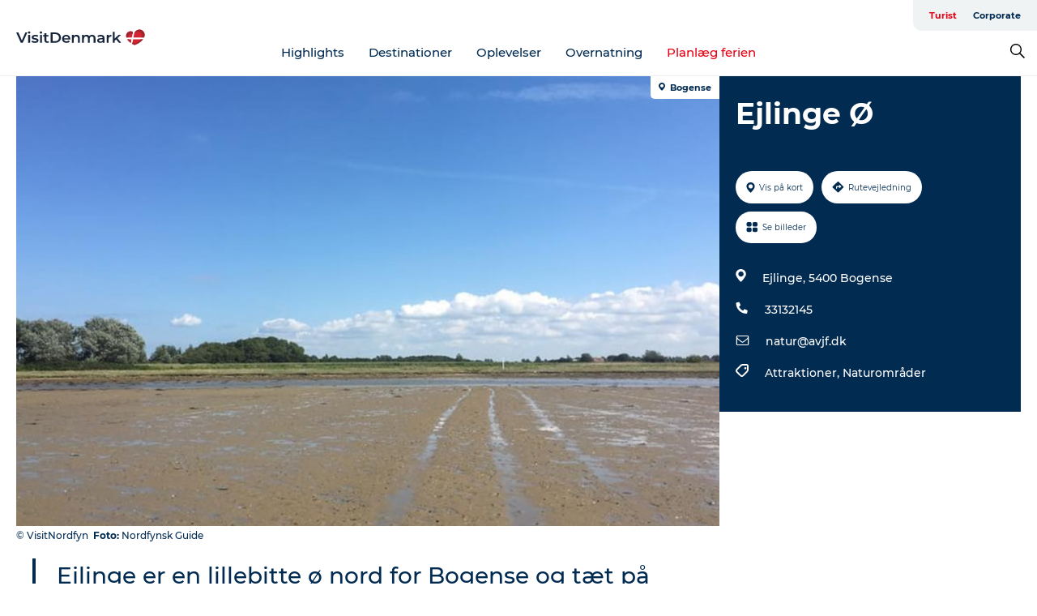

--- FILE ---
content_type: text/html; charset=utf-8
request_url: https://www.visitdenmark.dk/danmark/explore/ejlinge-oe-gdk1108206
body_size: 43969
content:
<!DOCTYPE html><html lang="da" class=""><head><meta charSet="UTF-8"/><meta http-equiv="X-UA-Compatible" content="IE=edge"/><meta name="viewport" content="width=device-width, initial-scale=1.0, maximum-scale=1.0"/><title>Ejlinge - den lille ø tæt på Æbelø</title><meta name="title" content="Ejlinge - den lille ø tæt på Æbelø"/><meta name="description" content="Besøg den øde ø Ejlinge tæt på Æbelø - gå en tur langs den smukke kyst, se den flotte udsigt og spot de mange forskellige fugle!"/><meta name="keywords" content="https://files.guidedanmark.org/files/445/215048_ejlinge-hvid-stang.jpg"/><link rel="canonical" href="https://www.visitnordfyn.dk/nordfyn/explore/ejlinge-oe-gdk1108206"/><link rel="image_src" href="https://files.guidedanmark.org/files/445/215048_ejlinge-hvid-stang.jpg"/><meta property="og:site_name" content="VisitDenmark"/><meta property="og:url" content="https://www.visitnordfyn.dk/nordfyn/explore/ejlinge-oe-gdk1108206"/><meta property="og:image" content="https://files.guidedanmark.org/files/445/215048_ejlinge-hvid-stang.jpg"/><meta property="og:image:url" content="https://files.guidedanmark.org/files/445/215048_ejlinge-hvid-stang.jpg"/><meta name="twitter:card" content="summary_large_image"/><meta name="twitter:title" content="Ejlinge - den lille ø tæt på Æbelø"/><meta name="twitter:description" content="Besøg den øde ø Ejlinge tæt på Æbelø - gå en tur langs den smukke kyst, se den flotte udsigt og spot de mange forskellige fugle!"/><meta name="twitter:url" content="https://www.visitnordfyn.dk/nordfyn/explore/ejlinge-oe-gdk1108206"/><meta name="twitter:image" content="https://files.guidedanmark.org/files/445/215048_ejlinge-hvid-stang.jpg"/><script type="application/ld+json">{"@context":"https://schema.org","@graph":[{"@type":"Product","name":"Ejlinge Ø","address":{"@type":"PostalAddress","streetAddress":"Ejlinge","postalCode":"5400"},"geo":{"@type":"GeoCoordinates","latitude":"55.60054035489","longitude":"10.198831558227"},"image":{"@type":"ImageObject","url":"https://files.guidedanmark.org/files/445/215048_ejlinge-hvid-stang.jpg"}}]}</script><meta name="google-site-verification" content="orIM4h5Nr9mx9il--9zPxjnCDvylfPARtT4tS7OQktI"/><meta name="google-site-verification" content="orIM4h5Nr9mx9il--9zPxjnCDvylfPARtT4tS7OQktI"/><script>dataLayer=[];</script><script class="google-tag-manager">
              (function(w,d,s,l,i){w[l]=w[l]||[];w[l].push({'gtm.start':
                new Date().getTime(),event:'gtm.js'});var f=d.getElementsByTagName(s)[0],
                j=d.createElement(s),dl=l!='dataLayer'?'&l='+l:'';j.async=true;j.src=
                'https://www.googletagmanager.com/gtm.js?id='+i+dl;f.parentNode.insertBefore(j,f);
              })(window,document,'script','dataLayer','GTM-NQVZ3PM');
                </script><script type="text/javascript">    (function(e,t,o,n,p,r,i){e.visitorGlobalObjectAlias=n;e[e.visitorGlobalObjectAlias]=e[e.visitorGlobalObjectAlias]||function(){(e[e.visitorGlobalObjectAlias].q=e[e.visitorGlobalObjectAlias].q||[]).push(arguments)};e[e.visitorGlobalObjectAlias].l=(new Date).getTime();r=t.createElement("script");r.src=o;r.async=true;i=t.getElementsByTagName("script")[0];i.parentNode.insertBefore(r,i)})(window,document,"https://diffuser-cdn.app-us1.com/diffuser/diffuser.js","vgo");
    vgo('setAccount', '68692612');
    vgo('setTrackByDefault', false);

    vgo('process');</script><script id="CookieConsent" src="https://policy.app.cookieinformation.com/uc.js" data-culture="DA" type="text/javascript" defer="" async=""></script><script src="https://www.google.com/recaptcha/api.js?render=re6LcpBXwrAAAAAIQZcYq8f_hi_PdyVyPXh8ToBDPG_site_key" async=""></script><link rel="icon" href="/static/images/favicon.ico" type="image/x-icon"/><meta name="next-head-count" content="27"/><link rel="preload" href="/_next/static/media/8858de35be6d63bd-s.p.ttf" as="font" type="font/ttf" crossorigin="anonymous" data-next-font="size-adjust"/><link rel="preload" href="/_next/static/media/ade88f670a4a93e2-s.p.woff2" as="font" type="font/woff2" crossorigin="anonymous" data-next-font="size-adjust"/><link rel="preload" href="/_next/static/media/7f4e2cacbacd7c77-s.p.woff" as="font" type="font/woff" crossorigin="anonymous" data-next-font="size-adjust"/><link rel="preload" href="/_next/static/media/fe6ff1c8e748122a-s.p.woff2" as="font" type="font/woff2" crossorigin="anonymous" data-next-font="size-adjust"/><link rel="preload" href="/_next/static/media/9671873632b769ea-s.p.woff2" as="font" type="font/woff2" crossorigin="anonymous" data-next-font="size-adjust"/><link rel="preload" href="/_next/static/media/0020fb129ebc950b-s.p.woff2" as="font" type="font/woff2" crossorigin="anonymous" data-next-font="size-adjust"/><link rel="preload" href="/_next/static/css/f9783be563079af7.css" as="style"/><link rel="stylesheet" href="/_next/static/css/f9783be563079af7.css" data-n-g=""/><noscript data-n-css=""></noscript><script defer="" nomodule="" src="/_next/static/chunks/polyfills-78c92fac7aa8fdd8.js"></script><script defer="" src="/_next/static/chunks/24434.2d78b39796aef039.js"></script><script defer="" src="/_next/static/chunks/90180.2cd874d1f8a55392.js"></script><script defer="" src="/_next/static/chunks/89311.d4a83a9b96968818.js"></script><script defer="" src="/_next/static/chunks/52576.7c1155037314c9e5.js"></script><script defer="" src="/_next/static/chunks/69305.95e9ec2f7430440a.js"></script><script defer="" src="/_next/static/chunks/16487.c8405206fde0bf11.js"></script><script defer="" src="/_next/static/chunks/61263.cd3f37a049f1982f.js"></script><script defer="" src="/_next/static/chunks/75fc9c18-295119e68f43c671.js"></script><script defer="" src="/_next/static/chunks/22135.5b23275e4359771f.js"></script><script defer="" src="/_next/static/chunks/88035.a55b00c408bb73af.js"></script><script defer="" src="/_next/static/chunks/77654.f3f2dda92b6acb47.js"></script><script defer="" src="/_next/static/chunks/33996.2229128561d62e70.js"></script><script defer="" src="/_next/static/chunks/38606.c791e11a42e15f83.js"></script><script defer="" src="/_next/static/chunks/73999.f214e8f8ebe5101d.js"></script><script defer="" src="/_next/static/chunks/66518.8241159cdeb0e19e.js"></script><script defer="" src="/_next/static/chunks/42911.663eb074ad65fed6.js"></script><script defer="" src="/_next/static/chunks/7969.600288e47a18f32f.js"></script><script defer="" src="/_next/static/chunks/89440.23e01279755bbc07.js"></script><script defer="" src="/_next/static/chunks/20349.72af27da3c31588d.js"></script><script defer="" src="/_next/static/chunks/46473.9af10905805760a8.js"></script><script defer="" src="/_next/static/chunks/45849.741acc0402931615.js"></script><script defer="" src="/_next/static/chunks/6462.c12763e89d8a44ae.js"></script><script defer="" src="/_next/static/chunks/84041.d231d3637cdb2731.js"></script><script defer="" src="/_next/static/chunks/32299.3c4b62ae9e1c2bb9.js"></script><script src="/_next/static/chunks/webpack-63856f52277dde65.js" defer=""></script><script src="/_next/static/chunks/framework-f0918f007280e2a4.js" defer=""></script><script src="/_next/static/chunks/main-e4ec7a994fac8df8.js" defer=""></script><script src="/_next/static/chunks/pages/_app-dfcb281616405551.js" defer=""></script><script src="/_next/static/chunks/72776-dd4a5de0c04d1828.js" defer=""></script><script src="/_next/static/chunks/51294-05c6ba5fe17e3586.js" defer=""></script><script src="/_next/static/chunks/pages/drupal-f757f6edd3d96ab6.js" defer=""></script><script src="/_next/static/kcTTT74bUDEUWe3UTljfD/_buildManifest.js" defer=""></script><script src="/_next/static/kcTTT74bUDEUWe3UTljfD/_ssgManifest.js" defer=""></script><style data-styled="" data-styled-version="6.0.5">.cyfRxC a{padding:6px;position:absolute;top:-40px;left:0px;color:#20556e;border-right:1px solid #fac5cc;border-bottom:1px solid #fac5cc;border-bottom-right-radius:8px;background:#e70013;-webkit-transition:top 1s ease-out;transition:top 1s ease-out;z-index:100;}/*!sc*/
.cyfRxC a:focus{position:absolute;left:0px;top:0px;-webkit-transition:top 0.1s ease-in;transition:top 0.1s ease-in;}/*!sc*/
@media (prefers-reduced-motion: reduce){.cyfRxC a{transition-duration:0.001ms!important;}}/*!sc*/
@media print{.cyfRxC{display:none;}}/*!sc*/
data-styled.g4[id="sc-521c778a-3"]{content:"cyfRxC,"}/*!sc*/
.fnpHaN{background-color:#FFF;}/*!sc*/
data-styled.g12[id="sc-1c46d5dd-5"]{content:"fnpHaN,"}/*!sc*/
.kFjlKc{width:100%;height:65px;background-color:#e70013;display:flex;justify-content:center;align-content:center;align-items:center;}/*!sc*/
data-styled.g13[id="sc-1c46d5dd-6"]{content:"kFjlKc,"}/*!sc*/
.kjVbdK{font-size:14px;font-weight:bold;line-height:18px;color:white;}/*!sc*/
data-styled.g14[id="sc-1c46d5dd-7"]{content:"kjVbdK,"}/*!sc*/
.iMgDDq{padding:0 7px;display:flex;justify-content:center;align-items:center;align-content:center;}/*!sc*/
.iMgDDq a{color:white;display:inline-block;padding:0 7px;}/*!sc*/
.iMgDDq svg path{fill:white;}/*!sc*/
.iMgDDq a[title="tiktok"]>svg{width:20px;height:20px;}/*!sc*/
.iMgDDq a[title="tiktok"]{padding-left:2px!important;}/*!sc*/
data-styled.g15[id="sc-1c46d5dd-8"]{content:"iMgDDq,"}/*!sc*/
.buaBos{border-top:2px solid rgb(231, 234, 236);padding:15px 0px;margin-top:40px;display:flex;align-items:center;align-content:center;font-size:14px;}/*!sc*/
@media (max-width: 47.9375em){.buaBos{font-size:12px;flex-direction:column;}}/*!sc*/
data-styled.g16[id="sc-1c46d5dd-9"]{content:"buaBos,"}/*!sc*/
.fgsWMQ{display:flex;align-content:center;align-items:center;}/*!sc*/
@media (max-width: 47.9375em){.fgsWMQ{margin:10px 0 20px;}}/*!sc*/
@media (min-width: 48em){.fgsWMQ{margin:0 20px;flex:1;}}/*!sc*/
.fgsWMQ a{cursor:pointer;margin:0 20px;color:#022b52;}/*!sc*/
.fgsWMQ a:hover{color:#e70013;}/*!sc*/
data-styled.g18[id="sc-1c46d5dd-11"]{content:"fgsWMQ,"}/*!sc*/
.dTjGyd{padding:20px 0;}/*!sc*/
@media (max-width: 47.9375em){.dTjGyd{font-size:14px;}}/*!sc*/
data-styled.g19[id="sc-1c46d5dd-12"]{content:"dTjGyd,"}/*!sc*/
.ciIioz h2{font-size:14px;font-weight:700;margin-bottom:20px;}/*!sc*/
data-styled.g20[id="sc-1c46d5dd-13"]{content:"ciIioz,"}/*!sc*/
.hQjElR{list-style:none;padding:0;}/*!sc*/
.hQjElR li{margin:15px 0;}/*!sc*/
.hQjElR a{color:#022b52;}/*!sc*/
.hQjElR a:hover{color:#e70013;}/*!sc*/
data-styled.g21[id="sc-1c46d5dd-14"]{content:"hQjElR,"}/*!sc*/
.kKnrtv{position:relative;border-bottom:1px solid rgb(240, 241, 243);background-color:#FFF;width:100vw;top:0;transition:all 0.3s;}/*!sc*/
.kKnrtv >div{display:flex;align-items:center;height:100%;}/*!sc*/
.kKnrtv.sticky{position:fixed;z-index:20;}/*!sc*/
@media print{.kKnrtv.sticky{display:none;}}/*!sc*/
@media (max-width: 47.9375em){.kKnrtv{height:44px;}}/*!sc*/
data-styled.g37[id="sc-1c46d5dd-30"]{content:"kKnrtv,"}/*!sc*/
.jOAfxs{width:200px;padding:6px 20px;position:sticky;top:0;}/*!sc*/
.jOAfxs img{max-width:100%;max-height:50px;}/*!sc*/
data-styled.g38[id="sc-1c46d5dd-31"]{content:"jOAfxs,"}/*!sc*/
.iNyLrI{flex:1;display:flex;flex-direction:column;height:100%;}/*!sc*/
.iNyLrI a{text-decoration:none;color:#022b52;}/*!sc*/
.iNyLrI a:hover{color:#e70013;}/*!sc*/
data-styled.g58[id="sc-1c46d5dd-51"]{content:"iNyLrI,"}/*!sc*/
.bHmZXV{align-self:flex-end;border-bottom-left-radius:10px;background-color:#eff3f4;}/*!sc*/
.bHmZXV ul{padding:0 10px;margin:0;}/*!sc*/
.bHmZXV ul li{display:inline-block;list-style:none;}/*!sc*/
.bHmZXV ul li.inactive >a{display:none;}/*!sc*/
.bHmZXV ul li.active >a{color:#e70013;}/*!sc*/
.bHmZXV ul li a{display:block;font-size:11px;font-weight:bold;padding:12px 10px;}/*!sc*/
data-styled.g59[id="sc-1c46d5dd-52"]{content:"bHmZXV,"}/*!sc*/
.jfICcV{align-self:center;flex:1;display:flex;width:100%;position:relative;top:0;background-color:#FFF;}/*!sc*/
.jfICcV ul{padding:0;}/*!sc*/
.jfICcV ul.secondary-menu{flex:1;text-align:center;}/*!sc*/
.jfICcV ul.search-menu{min-width:200px;text-align:right;}/*!sc*/
.jfICcV ul li{display:inline-block;vertical-align:middle;list-style:none;padding:0 15px;}/*!sc*/
.jfICcV ul li a{font-size:15px;padding:0;}/*!sc*/
.jfICcV ul li.active >a{color:#e70013;}/*!sc*/
data-styled.g60[id="sc-1c46d5dd-53"]{content:"jfICcV,"}/*!sc*/
.bPiEZp{cursor:pointer;}/*!sc*/
.bPiEZp span{display:none;}/*!sc*/
data-styled.g68[id="sc-1c46d5dd-61"]{content:"bPiEZp,"}/*!sc*/
.jWQKaT{display:flex;justify-content:space-between;align-content:center;align-items:center;}/*!sc*/
.jWQKaT >div{margin:10px 0;}/*!sc*/
data-styled.g69[id="sc-1c46d5dd-62"]{content:"jWQKaT,"}/*!sc*/
html{line-height:1.15;-webkit-text-size-adjust:100%;}/*!sc*/
body{margin:0;}/*!sc*/
main{display:block;}/*!sc*/
h1{font-size:2em;margin:0.67em 0;}/*!sc*/
hr{box-sizing:content-box;height:0;overflow:visible;}/*!sc*/
pre{font-family:monospace,monospace;font-size:1em;}/*!sc*/
a{background-color:transparent;}/*!sc*/
abbr[title]{border-bottom:none;text-decoration:underline;text-decoration:underline dotted;}/*!sc*/
b,strong{font-weight:bolder;}/*!sc*/
code,kbd,samp{font-family:monospace,monospace;font-size:1em;}/*!sc*/
small{font-size:80%;}/*!sc*/
sub,sup{font-size:75%;line-height:0;position:relative;vertical-align:baseline;}/*!sc*/
sub{bottom:-0.25em;}/*!sc*/
sup{top:-0.5em;}/*!sc*/
img{border-style:none;}/*!sc*/
button,input,optgroup,select,textarea{font-family:inherit;font-size:100%;line-height:1.15;margin:0;}/*!sc*/
button,input{overflow:visible;}/*!sc*/
button,select{text-transform:none;}/*!sc*/
button,[type="button"],[type="reset"],[type="submit"]{-webkit-appearance:button;}/*!sc*/
button::-moz-focus-inner,[type="button"]::-moz-focus-inner,[type="reset"]::-moz-focus-inner,[type="submit"]::-moz-focus-inner{border-style:none;padding:0;}/*!sc*/
button:-moz-focusring,[type="button"]:-moz-focusring,[type="reset"]:-moz-focusring,[type="submit"]:-moz-focusring{outline:1px dotted ButtonText;}/*!sc*/
fieldset{padding:0.35em 0.75em 0.625em;}/*!sc*/
legend{box-sizing:border-box;color:inherit;display:table;max-width:100%;padding:0;white-space:normal;}/*!sc*/
progress{vertical-align:baseline;}/*!sc*/
textarea{overflow:auto;}/*!sc*/
[type="checkbox"],[type="radio"]{box-sizing:border-box;padding:0;}/*!sc*/
[type="number"]::-webkit-inner-spin-button,[type="number"]::-webkit-outer-spin-button{height:auto;}/*!sc*/
[type="search"]{-webkit-appearance:textfield;outline-offset:-2px;}/*!sc*/
[type="search"]::-webkit-search-decoration{-webkit-appearance:none;}/*!sc*/
::-webkit-file-upload-button{-webkit-appearance:button;font:inherit;}/*!sc*/
details{display:block;}/*!sc*/
summary{display:list-item;}/*!sc*/
template{display:none;}/*!sc*/
[hidden]{display:none;}/*!sc*/
data-styled.g70[id="sc-global-ecVvVt1"]{content:"sc-global-ecVvVt1,"}/*!sc*/
*{box-sizing:border-box;}/*!sc*/
*:before,*:after{box-sizing:border-box;}/*!sc*/
body{font-family:'Montserrat',Verdana,Arial,sans-serif;color:#022b52;background-color:#FFF;line-height:1.3;font-weight:500;width:100%;max-width:100vw;overflow-x:hidden;}/*!sc*/
body.freeze-scroll{overflow:hidden;}/*!sc*/
@media (max-width: 47.9375em){body{margin-top:44px;}}/*!sc*/
p:last-child{margin-top:0;}/*!sc*/
img{display:block;max-width:100%;height:auto;}/*!sc*/
.text-container a{text-decoration:underline;}/*!sc*/
a{text-decoration:none;color:#e70013;transition:all 0.3s;}/*!sc*/
a:hover{color:#e70013;}/*!sc*/
a.link-icon:before{content:"";display:inline-block;width:18px;height:18px;background-size:100%;background-color:#e70013;background-position:center;background-repeat:no-repeat;margin-right:4px;position:relative;}/*!sc*/
a.link-icon.link-internal:before{top:4px;background-image:url(/static/images/svg/internalLinkMask.svg);}/*!sc*/
a.link-icon.link-mailto:before,a.link-icon.link-external:before{background-image:url(/static/images/svg/linkoutMaskWhite.svg);}/*!sc*/
.paragraph{margin-top:40px;margin-bottom:40px;}/*!sc*/
.paragraph:first-child{margin-top:0;}/*!sc*/
.text-align-right{text-align:right;}/*!sc*/
.text-align-left{text-align:left;}/*!sc*/
.text-align-center{text-align:center;}/*!sc*/
.text-align-justify{text-align:justify;}/*!sc*/
.txt-size-regular{font-weight:400;}/*!sc*/
.txt-size-medium{font-weight:500;}/*!sc*/
.txt-size-bold{font-weight:600;}/*!sc*/
.txt-size-semi-bold{font-weight:700;}/*!sc*/
@keyframes menuOpen{from{height:0px;}to{height:calc(100vh - 100%);}}/*!sc*/
@keyframes highlight{from{background-color:rgba(0,0,0,0.1);}to{background-color:rgba(0,0,0,0);}}/*!sc*/
@media (max-width: 47.9375em){.paragraph.paragraph--columns-2 .paragraph.paragraph--highlight-image,.paragraph.paragraph--columns-3 .paragraph.paragraph--highlight-image{margin-left:-20px;margin-right:-20px;}}/*!sc*/
data-styled.g71[id="sc-global-kxOjPr1"]{content:"sc-global-kxOjPr1,"}/*!sc*/
.jBVDfF{position:fixed;font-size:1px;color:#fff;width:1px;height:1px;overflow:hidden;top:-1px;left:-1px;z-index:99999;}/*!sc*/
data-styled.g72[id="sc-6945e261-0"]{content:"jBVDfF,"}/*!sc*/
.camETg{display:inline-block;width:40px;height:40px;background-size:cover;background-position:center;border-radius:50%;margin-bottom:10px;}/*!sc*/
@media (min-width: 48em){.camETg{margin-bottom:0;margin-right:20px;}}/*!sc*/
.camETg.small{width:16px;height:16px;margin-right:10px;}/*!sc*/
data-styled.g281[id="sc-d279e38c-29"]{content:"camETg,"}/*!sc*/
.enWcTi{padding:14px 15px;cursor:pointer;border:1px solid rgb(225, 226, 227);background-color:rgb(234, 236, 238);display:flex;align-content:center;align-items:center;width:100%;}/*!sc*/
@media (min-width: 48em){.enWcTi{width:30%;}}/*!sc*/
.enWcTi .language-name{flex:1;}/*!sc*/
.enWcTi:after{height:11px;width:11px;border-top:1px solid rgb(193, 196, 199);border-right:1px solid rgb(193, 196, 199);transform:rotate(45deg);content:"";display:block;}/*!sc*/
data-styled.g283[id="sc-d279e38c-31"]{content:"enWcTi,"}/*!sc*/
.gEMIVp{position:relative;padding-left:20px;padding-right:20px;}/*!sc*/
.gEMIVp.xs-1{width:8.33333%;min-width:8.33333%;}/*!sc*/
.gEMIVp.xs-2{width:16.66667%;min-width:16.66667%;}/*!sc*/
.gEMIVp.xs-3{width:25.00000%;min-width:25.00000%;}/*!sc*/
.gEMIVp.xs-4{width:33.33333%;min-width:33.33333%;}/*!sc*/
.gEMIVp.xs-5{width:41.66667%;min-width:41.66667%;}/*!sc*/
.gEMIVp.xs-6{width:50.00000%;min-width:50.00000%;}/*!sc*/
.gEMIVp.xs-7{width:58.33333%;min-width:58.33333%;}/*!sc*/
.gEMIVp.xs-8{width:66.66667%;min-width:66.66667%;}/*!sc*/
.gEMIVp.xs-9{width:75.00000%;min-width:75.00000%;}/*!sc*/
.gEMIVp.xs-10{width:83.33333%;min-width:83.33333%;}/*!sc*/
.gEMIVp.xs-11{width:91.66667%;min-width:91.66667%;}/*!sc*/
.gEMIVp.xs-12{width:100.00000%;min-width:100.00000%;}/*!sc*/
@media (min-width: 23.5em){.gEMIVp.sm-1{width:8.33333%;min-width:8.33333%;}.gEMIVp.sm-2{width:16.66667%;min-width:16.66667%;}.gEMIVp.sm-3{width:25.00000%;min-width:25.00000%;}.gEMIVp.sm-4{width:33.33333%;min-width:33.33333%;}.gEMIVp.sm-5{width:41.66667%;min-width:41.66667%;}.gEMIVp.sm-6{width:50.00000%;min-width:50.00000%;}.gEMIVp.sm-7{width:58.33333%;min-width:58.33333%;}.gEMIVp.sm-8{width:66.66667%;min-width:66.66667%;}.gEMIVp.sm-9{width:75.00000%;min-width:75.00000%;}.gEMIVp.sm-10{width:83.33333%;min-width:83.33333%;}.gEMIVp.sm-11{width:91.66667%;min-width:91.66667%;}.gEMIVp.sm-12{width:100.00000%;min-width:100.00000%;}}/*!sc*/
@media (min-width: 48em){.gEMIVp.md-1{width:8.33333%;min-width:8.33333%;}.gEMIVp.md-2{width:16.66667%;min-width:16.66667%;}.gEMIVp.md-3{width:25.00000%;min-width:25.00000%;}.gEMIVp.md-4{width:33.33333%;min-width:33.33333%;}.gEMIVp.md-5{width:41.66667%;min-width:41.66667%;}.gEMIVp.md-6{width:50.00000%;min-width:50.00000%;}.gEMIVp.md-7{width:58.33333%;min-width:58.33333%;}.gEMIVp.md-8{width:66.66667%;min-width:66.66667%;}.gEMIVp.md-9{width:75.00000%;min-width:75.00000%;}.gEMIVp.md-10{width:83.33333%;min-width:83.33333%;}.gEMIVp.md-11{width:91.66667%;min-width:91.66667%;}.gEMIVp.md-12{width:100.00000%;min-width:100.00000%;}}/*!sc*/
@media (min-width: 64em){.gEMIVp.lg-1{width:8.33333%;min-width:8.33333%;}.gEMIVp.lg-2{width:16.66667%;min-width:16.66667%;}.gEMIVp.lg-3{width:25.00000%;min-width:25.00000%;}.gEMIVp.lg-4{width:33.33333%;min-width:33.33333%;}.gEMIVp.lg-5{width:41.66667%;min-width:41.66667%;}.gEMIVp.lg-6{width:50.00000%;min-width:50.00000%;}.gEMIVp.lg-7{width:58.33333%;min-width:58.33333%;}.gEMIVp.lg-8{width:66.66667%;min-width:66.66667%;}.gEMIVp.lg-9{width:75.00000%;min-width:75.00000%;}.gEMIVp.lg-10{width:83.33333%;min-width:83.33333%;}.gEMIVp.lg-11{width:91.66667%;min-width:91.66667%;}.gEMIVp.lg-12{width:100.00000%;min-width:100.00000%;}}/*!sc*/
@media (min-width: 82.5em){.gEMIVp.xl-1{width:8.33333%;min-width:8.33333%;}.gEMIVp.xl-2{width:16.66667%;min-width:16.66667%;}.gEMIVp.xl-3{width:25.00000%;min-width:25.00000%;}.gEMIVp.xl-4{width:33.33333%;min-width:33.33333%;}.gEMIVp.xl-5{width:41.66667%;min-width:41.66667%;}.gEMIVp.xl-6{width:50.00000%;min-width:50.00000%;}.gEMIVp.xl-7{width:58.33333%;min-width:58.33333%;}.gEMIVp.xl-8{width:66.66667%;min-width:66.66667%;}.gEMIVp.xl-9{width:75.00000%;min-width:75.00000%;}.gEMIVp.xl-10{width:83.33333%;min-width:83.33333%;}.gEMIVp.xl-11{width:91.66667%;min-width:91.66667%;}.gEMIVp.xl-12{width:100.00000%;min-width:100.00000%;}}/*!sc*/
data-styled.g328[id="sc-bb566763-28"]{content:"gEMIVp,"}/*!sc*/
.hPpxAZ{width:100%;max-width:100%;margin-right:auto;margin-left:auto;padding-left:1.25em;padding-right:1.25em;transition:all 0.3s;}/*!sc*/
@media (min-width: 23.5em){.hPpxAZ{width:100%;}}/*!sc*/
@media (min-width: 48em){.hPpxAZ{width:46.75em;}}/*!sc*/
@media (min-width: 64em){.hPpxAZ{width:61.5em;}}/*!sc*/
@media (min-width: 82.5em){.hPpxAZ{width:80em;}}/*!sc*/
data-styled.g329[id="sc-bb566763-29"]{content:"hPpxAZ,"}/*!sc*/
.kLBSZd{max-width:1450px;margin-right:auto;margin-left:auto;padding-left:1.25em;padding-right:1.25em;transition:all 0.3s;}/*!sc*/
.kLBSZd.no-padding{padding:0;}/*!sc*/
data-styled.g339[id="sc-bb566763-39"]{content:"kLBSZd,"}/*!sc*/
.cBBUa-D{display:flex;flex-direction:row;flex-wrap:wrap;margin-left:-20px;margin-right:-20px;min-width:100%;}/*!sc*/
data-styled.g374[id="sc-bb566763-74"]{content:"cBBUa-D,"}/*!sc*/
.bAZmJe{max-width:800px;margin-right:auto;margin-left:auto;padding-left:1.25em;padding-right:1.25em;}/*!sc*/
.bAZmJe.text-left{margin-left:0;padding-left:0;text-align:left;}/*!sc*/
.bAZmJe.text-right{margin-right:0;padding-right:0;text-align:right;}/*!sc*/
.bAZmJe.text-center{text-align:center;}/*!sc*/
.bAZmJe h1{font-weight:900;font-size:40px;letter-spacing:-0.5px;}/*!sc*/
@media (max-width: 47.9375em){.bAZmJe h1{font-size:26px;}}/*!sc*/
.bAZmJe h2{font-weight:700;font-size:25px;letter-spacing:-0.5px;}/*!sc*/
@media (max-width: 47.9375em){.bAZmJe h2{font-size:19px;}}/*!sc*/
.bAZmJe h3,.bAZmJe h4{font-weight:700;font-size:18px;letter-spacing:-0.5px;}/*!sc*/
@media (max-width: 47.9375em){.bAZmJe h3,.bAZmJe h4{font-size:16px;}}/*!sc*/
data-styled.g390[id="sc-bb566763-90"]{content:"bAZmJe,"}/*!sc*/
@media (max-width: 47.9375em){.bPGLSi{padding-left:0;padding-right:0;}}/*!sc*/
data-styled.g459[id="sc-f8176ca3-0"]{content:"bPGLSi,"}/*!sc*/
.igLRvm{padding-bottom:2.5em;}/*!sc*/
.igLRvm .padding-0{padding:0;}/*!sc*/
@media (max-width: 63.9375em){.igLRvm{margin-top:55px;}}/*!sc*/
data-styled.g460[id="sc-f8176ca3-1"]{content:"igLRvm,"}/*!sc*/
.iaWucu{width:70%;display:flex;}/*!sc*/
@media (max-width: 63.9375em){.iaWucu{width:65%;}}/*!sc*/
@media (max-width: 47.9375em){.iaWucu{width:100%;}}/*!sc*/
data-styled.g461[id="sc-f8176ca3-2"]{content:"iaWucu,"}/*!sc*/
@media (max-width: 47.9375em){.hiHBVT{width:100%;}}/*!sc*/
data-styled.g462[id="sc-f8176ca3-3"]{content:"hiHBVT,"}/*!sc*/
@media (max-width: 47.9375em){.dTQpbO{padding-left:0;padding-right:0;}}/*!sc*/
data-styled.g463[id="sc-f8176ca3-4"]{content:"dTQpbO,"}/*!sc*/
.kTabag{width:70%;height:555px;min-height:555px;position:relative;float:left;margin-bottom:40px;}/*!sc*/
@media (max-width: 63.9375em){.kTabag{width:65%;}}/*!sc*/
@media (max-width: 47.9375em){.kTabag{width:100%;height:210px;min-height:210px;margin-bottom:0;float:none;}}/*!sc*/
data-styled.g464[id="sc-f8176ca3-5"]{content:"kTabag,"}/*!sc*/
.eymwOi{height:100%;width:100%;position:relative;}/*!sc*/
.eymwOi img{width:100%;height:100%;object-fit:cover;}/*!sc*/
.eymwOi span{z-index:1;position:absolute;top:0;left:0;background:#a3eabf;color:#07203b;padding:11px 10px;border-radius:0 0 5px 0;font-size:10px;font-weight:bold;line-height:11px;}/*!sc*/
data-styled.g465[id="sc-f8176ca3-6"]{content:"eymwOi,"}/*!sc*/
.kKgnec{width:30%;background-color:#022b52;padding:25px 35px 20px 35px;color:#ffffff;float:right;position:relative;}/*!sc*/
@media (max-width: 82.4375em){.kKgnec{padding:25px 20px 20px 20px;}}/*!sc*/
@media (max-width: 63.9375em){.kKgnec{width:35%;}}/*!sc*/
@media (max-width: 47.9375em){.kKgnec{width:100%;float:none;position:inherit;text-align:center;padding:50px 20px 20px 20px;}}/*!sc*/
data-styled.g467[id="sc-f8176ca3-8"]{content:"kKgnec,"}/*!sc*/
.iVLTu{position:sticky;top:55px;padding:30px 35px 35px 35px;}/*!sc*/
@media (max-width: 82.4375em){.iVLTu{padding:30px 20px 35px 20px;}}/*!sc*/
@media (max-width: 63.9375em){.iVLTu{width:35%;}}/*!sc*/
@media (max-width: 47.9375em){.iVLTu{width:100%;position:inherit;padding:30px 20px 30px 20px;}}/*!sc*/
data-styled.g468[id="sc-f8176ca3-9"]{content:"iVLTu,"}/*!sc*/
.kGVlIW{font-size:36px;line-height:42px;margin:0;}/*!sc*/
@media (max-width: 47.9375em){.kGVlIW{font-size:26px;line-height:32px;}}/*!sc*/
data-styled.g472[id="sc-f8176ca3-13"]{content:"kGVlIW,"}/*!sc*/
.julIoh{display:flex;flex-wrap:wrap;justify-content:flex-start;margin:0 0 20px 0;}/*!sc*/
@media (max-width: 23.4375em){.julIoh{width:100%;justify-content:space-around;margin:0 -10px 20px -10px;width:auto;}}/*!sc*/
data-styled.g473[id="sc-f8176ca3-14"]{content:"julIoh,"}/*!sc*/
.fefxPf{padding:30px 0 0 0;}/*!sc*/
.fefxPf:empty{padding:0;}/*!sc*/
.fefxPf button{margin:0 0 20px 0!important;}/*!sc*/
.fefxPf a:last-child button{margin-bottom:0px!important;}/*!sc*/
data-styled.g474[id="sc-f8176ca3-15"]{content:"fefxPf,"}/*!sc*/
.gtssAg{cursor:pointer;display:flex;justify-content:center;align-items:center;border:none;color:#022b52;}/*!sc*/
.gtssAg:last-of-type{margin:0 0 10px 0;}/*!sc*/
data-styled.g475[id="sc-f8176ca3-16"]{content:"gtssAg,"}/*!sc*/
.hiXYwN{border-radius:35px;background:#ffffff;margin:0 10px 10px 0;padding:0;}/*!sc*/
.hiXYwN svg{margin:0 5px 0 0;}/*!sc*/
.hiXYwN svg path{fill:#022b52;}/*!sc*/
.hiXYwN .btn-round-content{padding:13px;margin:0;color:inherit;font-size:10px;line-height:11px;display:flex;justify-content:center;align-items:center;}/*!sc*/
@media (max-width: 23.4375em){.hiXYwN{margin:0 0 10px 0;}.hiXYwN .btn-round-content{padding:13px 10px;}}/*!sc*/
data-styled.g476[id="sc-f8176ca3-17"]{content:"hiXYwN,"}/*!sc*/
.kIlebw{z-index:9;position:relative;}/*!sc*/
.kIlebw.no-image{margin-top:0;}/*!sc*/
data-styled.g478[id="sc-f8176ca3-19"]{content:"kIlebw,"}/*!sc*/
.byCEMc{padding:0 40px 0 30px;font-size:28px;line-height:42px;text-align:left;margin-bottom:50px;position:relative;}/*!sc*/
.byCEMc:before{content:" ";position:absolute;left:0;height:100%;width:4px;background-color:#022b52;}/*!sc*/
@media (max-width: 47.9375em){.byCEMc{font-size:18px;line-height:30px;margin-bottom:0;}}/*!sc*/
data-styled.g479[id="sc-f8176ca3-20"]{content:"byCEMc,"}/*!sc*/
.jiBwhG{font-size:18px;line-height:28px;margin-top:15px;margin-bottom:25px;word-break:break-word;}/*!sc*/
@media (max-width: 47.9375em){.jiBwhG{font-size:16px;line-height:26px;}}/*!sc*/
.jiBwhG a{word-break:break-word;}/*!sc*/
.jiBwhG h1,.jiBwhG h2,.jiBwhG h3,.jiBwhG h4{margin:23px 0 10px 0;}/*!sc*/
.jiBwhG h2{font-size:21px;line-height:25px;}/*!sc*/
.jiBwhG p{margin:0 0 18px 0;}/*!sc*/
@media (max-width: 47.9375em){.jiBwhG p{margin:0 0 16px 0;}}/*!sc*/
data-styled.g480[id="sc-f8176ca3-21"]{content:"jiBwhG,"}/*!sc*/
.fuXQAW{font-size:12px;line-height:13px;margin:5px 0 0 0;}/*!sc*/
.fuXQAW span{font-weight:bold;}/*!sc*/
@media (max-width: 47.9375em){.fuXQAW{color:#aabccd;text-align:center;background-color:#022b52;margin:0;padding:5px 0 0 0;}}/*!sc*/
data-styled.g481[id="sc-f8176ca3-22"]{content:"fuXQAW,"}/*!sc*/
</style></head><body><div id="__next"><main class="__className_9cab95"><div class="sc-6945e261-0 jBVDfF"> </div><div class="sc-521c778a-3 cyfRxC"><a href="#maincontent">Gå til indhold</a></div><div id="sticky-header-wrap" class="sc-1c46d5dd-30 kKnrtv"><div class="sc-bb566763-39 kLBSZd no-padding container"><div class="sc-1c46d5dd-31 jOAfxs"><a class="link-internal" title="Gå tilbage til forsiden" href="/"><img alt="VisitDenmark" width="160" height="31" src="/sites/visitdenmark.com/files/2023-03/VDK-logo.svg" fetchpriority="auto" loading="lazy"/></a></div><div class="sc-1c46d5dd-51 iNyLrI"><div class="sc-1c46d5dd-52 bHmZXV"><ul class="menu primary-menu"><li class="active"><a class="link-internal" href="/danmark">Turist</a></li><li class=""><a class="link-internal" href="/corporate">Corporate</a></li></ul></div><div class="sc-1c46d5dd-53 jfICcV"><ul class="menu secondary-menu"><li class=""><a class="link-internal" href="/danmark/inspiration">Highlights</a></li><li class=""><a class="link-internal" href="/danmark/destinationer">Destinationer</a></li><li class=""><a class="link-internal" href="/danmark/oplevelser">Oplevelser</a></li><li class=""><a class="link-internal" href="/danmark/overnatning">Overnatning</a></li><li class="active"><a class="link-internal" href="/danmark/explore/praktisk-information">Planlæg ferien</a></li></ul><ul class="menu search-menu"><li><a tabindex="0" class="sc-1c46d5dd-61 bPiEZp"><svg xmlns="http://www.w3.org/2000/svg" version="1.1" viewBox="0 0 18.508 18.508" width="18"><path d="M 12.264 2.111 C 10.856 0.704 9.164 0 7.188 0 C 5.21 0 3.518 0.704 2.11 2.111 C 0.704 3.52 0 5.211 0 7.187 c 0 1.977 0.704 3.67 2.111 5.077 c 1.408 1.407 3.1 2.111 5.076 2.111 c 1.708 0 3.22 -0.54 4.538 -1.617 l 5.705 5.75 l 1.078 -1.078 l -5.75 -5.705 c 1.078 -1.318 1.617 -2.83 1.617 -4.537 c 0 -1.977 -0.704 -3.67 -2.111 -5.077 Z m -9.12 1.034 C 4.254 2.007 5.6 1.437 7.188 1.437 c 1.588 0 2.943 0.562 4.066 1.685 c 1.123 1.123 1.684 2.478 1.684 4.066 c 0 1.587 -0.561 2.942 -1.684 4.065 c -1.123 1.123 -2.478 1.684 -4.066 1.684 c -1.587 0 -2.942 -0.561 -4.065 -1.684 C 2 10.13 1.437 8.775 1.437 7.187 c 0 -1.587 0.57 -2.934 1.708 -4.042 Z" fill-rule="evenodd" stroke="none" stroke-width="1"></path></svg><span>Søg</span></a></li></ul></div></div></div></div><div class="sc-bb566763-39 kLBSZd container"><div class="sc-1c46d5dd-62 jWQKaT"></div></div><div id="maincontent"><div class="sc-f8176ca3-1 igLRvm" lang="da"><div class="sc-bb566763-39 kLBSZd sc-f8176ca3-0 bPGLSi container"><div class="sc-f8176ca3-5 kTabag"><div class="sc-f8176ca3-6 eymwOi"><img src="https://gdkfiles.visitdenmark.com/files/445/215048_ejlinge-hvid-stang.jpg?width=987" fetchpriority="auto" loading="lazy" layout="fill"/></div><div class="sc-f8176ca3-22 fuXQAW">© <!-- -->  <span>Foto<!-- -->:</span> </div></div><div class="sc-f8176ca3-8 kKgnec"><h1 class="sc-f8176ca3-13 kGVlIW">Ejlinge Ø</h1></div><div top="55" class="sc-f8176ca3-8 sc-f8176ca3-9 kKgnec iVLTu"><div class="sc-f8176ca3-14 julIoh"><button class="sc-f8176ca3-16 sc-f8176ca3-17 gtssAg hiXYwN"><div class="btn-round-content"><svg width="15" height="14" viewBox="0 0 15 15" version="1.1" xmlns="http://www.w3.org/2000/svg" xmlns:xlink="http://www.w3.org/1999/xlink"><title>Shape</title><g id="Symbols" stroke="none" stroke-width="1" fill="none" fill-rule="evenodd"><g id="GDK/Mobile/Directions-(Mobile)" transform="translate(-14.000000, -13.000000)" fill="#022B52" fill-rule="nonzero"><path d="M28.5877043,19.569089 L22.0883815,13.264374 C21.7250022,12.9118753 21.1355268,12.9118753 20.7718572,13.264374 L14.2725345,19.569089 C13.9091552,19.9218692 13.9091552,20.4934126 14.2725345,20.8461929 L20.7718572,27.1509078 C21.1352365,27.5036881 21.724712,27.5036881 22.0883815,27.1509078 L28.5877043,20.8461929 C28.9510836,20.4934126 28.9510836,19.9218692 28.5877043,19.569089 Z M25.6032246,19.7142386 L23.2241565,21.9161263 C23.0795082,22.0501149 22.8447373,21.9472865 22.8447373,21.7495613 L22.8447373,20.2275308 L20.1325827,20.2275308 L20.1325827,22.0404836 C20.1325827,22.1656906 20.0314419,22.2671026 19.9065698,22.2671026 L19.0025182,22.2671026 C18.8776461,22.2671026 18.7765053,22.1656906 18.7765053,22.0404836 L18.7765053,19.7742927 C18.7765053,19.2737478 19.1813509,18.8678163 19.6805569,18.8678163 L22.8447373,18.8678163 L22.8447373,17.3457859 C22.8447373,17.148344 23.0792257,17.0452323 23.2241565,17.1792208 L25.6032246,19.3811086 C25.7001276,19.4709064 25.7001276,19.6244408 25.6032246,19.7142386 Z" id="Shape"></path></g></g></svg>Rutevejledning</div></button><button class="sc-f8176ca3-16 sc-f8176ca3-17 gtssAg hiXYwN"><div class="btn-round-content"><svg width="15" height="13" viewBox="0 0 15 14" version="1.1" xmlns="http://www.w3.org/2000/svg" xmlns:xlink="http://www.w3.org/1999/xlink"><title>Group 2</title><g id="Symbols" stroke="none" stroke-width="1" fill="none" fill-rule="evenodd"><g id="GDK/Mobile/Gallery-(Mobile)" transform="translate(-14.000000, -13.000000)" fill="#022B52"><g id="Group-2" transform="translate(14.000000, 13.000000)"><rect id="Rectangle" x="7.93025955" y="0" width="6.5912621" height="5.96670935" rx="2"></rect><rect id="Rectangle-Copy-8" x="7.93025955" y="7.17883056" width="6.5912621" height="5.96670935" rx="2"></rect><rect id="Rectangle-Copy-7" x="0" y="0" width="6.5912621" height="5.96670935" rx="2"></rect><rect id="Rectangle-Copy-9" x="0" y="7.17883056" width="6.5912621" height="5.96670935" rx="2"></rect></g></g></g></svg>Se billeder</div></button></div><div class="sc-f8176ca3-15 fefxPf"></div></div><div class="sc-f8176ca3-2 iaWucu"><div class="sc-bb566763-29 hPpxAZ sc-f8176ca3-3 hiHBVT container"><div class="sc-f8176ca3-19 kIlebw"><div class="sc-f8176ca3-20 byCEMc"><div><p>Ejlinge er en lillebitte ø nord for Bogense og tæt på Æbelø - besøg øen og se dens flotte kyststrækning og imponerende fugleliv!</p></div></div><div class="sc-bb566763-90 bAZmJe sc-f8176ca3-4 dTQpbO text-container"><div class="sc-f8176ca3-21 jiBwhG"><div><p>Ejlinge er en lille ø ud for Nordfyns kyst tæt på Æbelø.</p><p>Her er en imponerende udsigt og spændende og smuk kyststrækning langs hele øen.</p><p>Her boede gennem mange år postbud Valdemar Knudsen, det sidste postbud der havde til opgave at levere post til øboerne på <a class="link-external" target="_blank" rel="noopener" href="https://www.visitnordfyn.dk/nordfyn/aktiviteter/natur/oplev-aebeloe"><strong>Æbelø</strong></a>, <a class="link-external" target="_blank" rel="noopener" href="https://www.visitnordfyn.dk/nordfyn/explore/draeet-gdk1108202"><strong>Dræet</strong></a> og Ejlinge. Det var en opgave der krævede at han vadede, cyklede, roede og gik mere end 20 km hver dag for at få posten ud - og det gjorde han så. Han passede opgaven fra 1951-1972 og havde forøvrigt overtaget opgaven fra sin far, som var øernes postbud i mere end 30 år.</p><p>Du kan stadig se Valdemar Knudsens hvide hus på Ejlinge, det sidste hus som var beboet hele året. I dag har Ejlinge flere ejere og bruges både som sommerbolig, til jordbrug og så er strandengen i øens østlige del hjem for et rigt fugleliv.</p><h2>Besøg Ejlinge</h2><p>Da øen er privatejet, er det ikke tilladt at tage ophold på øen. Men du er meget velkommen til at gå tur langs stranden hele øen rundt. Du kommer til Ejlinge ved at vade gennem vandet fra en markvej mellem Jersore og Lindøhoved. Du kan se en hvid pæl ved markvejen, der viser hvorfra du skal gå. Fra den hvide pæl pejler du midt på Ejlinge Ø. Det er vadevejen.  Ved lavvande er her ikke meget vand, og det vil ofte være muligt at gå her i gummistøvler.  Der er sandbund, så det er også muligt at gå i bare tæer, når vejret er til det. En tur ad vadevejen og rundt om øen tager ca. to timer. Husk at se på tidevandstabellen. Parkering sker på den store parkeringsplads på Lindøhoved.</p><p>Bemærk at Ejlinge er meget tæt på Nordfyns kyst længere mod nord. Men på dette korte sted er vandet meget dybt, der er stærk strøm, og der er ikke fast bund, men et tykt lag af dynd. Vi fraråder derfor kraftigt at gå denne vej.</p><p>Ejlinge er på 16 hektar og når ca. 3 meter over havets overflade.</p><p>Tidevandstabellen kan findes på <a class="link-external" target="_blank" title="visitnordfyn.dk" rel="noopener" href="https://www.visitnordfyn.dk/"><strong>visitnordfyn.dk</strong></a></p></div></div></div></div></div></div></div><span style="display:none"><img src="https://www.guidedanmark.org/Stats/Register?p=1108206&amp;c=339" alt=""/></span></div></div><div class="sc-1c46d5dd-5 fnpHaN"><div class="sc-1c46d5dd-6 kFjlKc"><h2 class="sc-1c46d5dd-7 kjVbdK">Share your wonders<!-- -->:</h2><div class="sc-1c46d5dd-8 iMgDDq"><a class="link-external" target="_blank" title="facebook" rel="noopener" href="https://www.facebook.com/denmark"><svg xmlns="http://www.w3.org/2000/svg" version="1.1" viewBox="0 0 8 18" width="8"><path d="M8 5.82H5.277V3.94c0-.716.425-.895.766-.895h1.872V0H5.277C2.383 0 1.702 2.328 1.702 3.761v2.06H0v3.134h1.702V18h3.575V8.955H7.66L8 5.821z"></path></svg></a><a class="link-external" target="_blank" title="instagram" rel="noopener" href="https://www.instagram.com/govisitdenmark/"><svg xmlns="http://www.w3.org/2000/svg" version="1.1" viewBox="0 0 20.955 20.955" width="20"><path fill-rule="evenodd" stroke="none" stroke-width="1" d="M19.013 14.768c-.068 1.038-.203 1.58-.339 1.964-.203.452-.384.858-.79 1.174-.384.384-.723.587-1.174.79-.384.136-.926.34-1.965.34-1.106.067-1.445.067-4.268.067-2.822 0-3.138 0-4.267-.068-1.039-.067-1.581-.203-1.965-.338-.451-.204-.858-.384-1.174-.79-.384-.385-.587-.723-.79-1.175-.136-.384-.34-.926-.34-1.964-.067-1.107-.067-1.445-.067-4.268 0-2.823 0-3.139.068-4.268.068-1.038.203-1.58.339-1.964.203-.452.384-.858.79-1.175.384-.383.723-.587 1.174-.79a5.484 5.484 0 0 1 1.965-.339c1.129-.067 1.467-.067 4.267-.067 2.823 0 3.14 0 4.268.067 1.039.068 1.58.204 1.965.339.451.203.858.384 1.174.79.384.384.587.723.79 1.175.136.384.339.926.339 1.964.068 1.107.068 1.445.068 4.268 0 2.823 0 3.138-.068 4.268m1.874-8.626c.068 1.129.068 1.513.068 4.335 0 2.823 0 3.23-.136 4.403 0 1.107-.203 1.897-.451 2.552-.249.655-.588 1.31-1.174 1.83-.588.518-1.175.902-1.83 1.173-.654.18-1.422.384-2.551.452-1.13.068-1.445.068-4.336.068-2.89 0-3.229 0-4.335-.136-1.107 0-1.897-.203-2.552-.451a4.953 4.953 0 0 1-1.829-1.174 4.408 4.408 0 0 1-1.242-1.83c-.248-.654-.384-1.422-.451-2.551C0 13.683 0 13.277 0 10.477c0-2.8 0-3.206.09-4.335 0-1.107.181-1.897.452-2.552.316-.655.655-1.242 1.242-1.896A4.999 4.999 0 0 1 3.613.519C4.268.271 5.058.135 6.165.068 7.27 0 7.677 0 10.477 0c2.823 0 3.23 0 4.404.135 1.106 0 1.896.204 2.551.452a4.946 4.946 0 0 1 1.83 1.174c.586.52.903 1.107 1.173 1.83.181.654.384 1.422.452 2.55zM10.5 14.014c-1.941 0-3.559-1.618-3.559-3.56 0-1.94 1.618-3.558 3.559-3.558s3.559 1.618 3.559 3.559c0 1.94-1.595 3.559-3.559 3.559zm0-9.06a5.513 5.513 0 0 0-5.5 5.5c0 3.028 2.473 5.5 5.5 5.5s5.5-2.472 5.5-5.5c0-3.027-2.473-5.5-5.5-5.5zm5.5-1c-.527 0-1 .473-1 1 0 .528.473 1 1 1s1-.417 1-1c0-.581-.473-1-1-1z"></path></svg></a><a class="link-external" target="_blank" title="twitter" rel="noopener" href="https://twitter.com/GoVisitDenmark"><svg xmlns="http://www.w3.org/2000/svg" viewBox="0 0 512 512" width="22"><path d="M389.2 48h70.6L305.6 224.2 487 464H345L233.7 318.6 106.5 464H35.8L200.7 275.5 26.8 48H172.4L272.9 180.9 389.2 48zM364.4 421.8h39.1L151.1 88h-42L364.4 421.8z"></path></svg></a><a class="link-external" target="_blank" title="youtube" rel="noopener" href="https://www.youtube.com/visitdenmark"><svg xmlns="http://www.w3.org/2000/svg" width="20" viewBox="0 0 20 14" version="1.1"><path fill-rule="nonzero" stroke="none" stroke-width="1" d="M19.869 3.107c0-1.638-1.294-2.968-2.89-2.968C14.702.039 12.375-.004 10 0 7.625-.002 5.298.04 3.021.14 1.428.139.133 1.469.133 3.107A51.3 51.3 0 0 0 0 7.001a51.357 51.357 0 0 0 .133 3.894c0 1.638 1.293 2.968 2.888 2.968 2.274.097 4.604.142 6.979.137 2.372.005 4.701-.04 6.977-.137 1.594 0 2.889-1.33 2.889-2.968.098-1.3.138-2.597.134-3.894a51.25 51.25 0 0 0-.131-3.894zM7.5 11.454v-8.91L13.751 7z"></path></svg></a><a class="link-external" target="_blank" title="tiktok" rel="noopener" href="https://www.tiktok.com/@govisitdenmark"><svg width="20px" height="20px" viewBox="0 0 512 512" id="icons" xmlns="http://www.w3.org/2000/svg"><path d="M412.19,118.66a109.27,109.27,0,0,1-9.45-5.5,132.87,132.87,0,0,1-24.27-20.62c-18.1-20.71-24.86-41.72-27.35-56.43h.1C349.14,23.9,350,16,350.13,16H267.69V334.78c0,4.28,0,8.51-.18,12.69,0,.52-.05,1-.08,1.56,0,.23,0,.47-.05.71,0,.06,0,.12,0,.18a70,70,0,0,1-35.22,55.56,68.8,68.8,0,0,1-34.11,9c-38.41,0-69.54-31.32-69.54-70s31.13-70,69.54-70a68.9,68.9,0,0,1,21.41,3.39l.1-83.94a153.14,153.14,0,0,0-118,34.52,161.79,161.79,0,0,0-35.3,43.53c-3.48,6-16.61,30.11-18.2,69.24-1,22.21,5.67,45.22,8.85,54.73v.2c2,5.6,9.75,24.71,22.38,40.82A167.53,167.53,0,0,0,115,470.66v-.2l.2.2C155.11,497.78,199.36,496,199.36,496c7.66-.31,33.32,0,62.46-13.81,32.32-15.31,50.72-38.12,50.72-38.12a158.46,158.46,0,0,0,27.64-45.93c7.46-19.61,9.95-43.13,9.95-52.53V176.49c1,.6,14.32,9.41,14.32,9.41s19.19,12.3,49.13,20.31c21.48,5.7,50.42,6.9,50.42,6.9V131.27C453.86,132.37,433.27,129.17,412.19,118.66Z"></path></svg></a><a class="link-external" target="_blank" title="pinterest" rel="noopener" href="https://www.pinterest.dk/govisitdenmark/"><svg width="20" data-testid="pinterest" viewBox="0 0 501 500" xmlns="http://www.w3.org/2000/svg"><path d="M250.636 0C112.422 0 0.739258 111.888 0.739258 249.897C0.739258 355.821 66.5558 446.318 159.522 482.723C157.259 462.978 155.408 432.538 160.344 410.942C164.869 391.403 189.55 286.713 189.55 286.713C189.55 286.713 182.146 271.699 182.146 249.691C182.146 214.932 202.302 189.017 227.395 189.017C248.785 189.017 259.069 205.06 259.069 224.188C259.069 245.578 245.494 277.663 238.296 307.487C232.331 332.373 250.842 352.735 275.318 352.735C319.744 352.735 353.886 305.841 353.886 238.379C353.886 178.527 310.9 136.775 249.402 136.775C178.238 136.775 136.486 190.045 136.486 245.167C136.486 266.557 144.713 289.593 154.997 302.139C157.054 304.607 157.259 306.87 156.642 309.338C154.791 317.153 150.472 334.225 149.649 337.721C148.621 342.246 145.947 343.274 141.216 341.012C110.365 326.203 91.0313 280.543 91.0313 243.933C91.0313 165.158 148.209 92.7602 256.19 92.7602C342.78 92.7602 410.242 154.463 410.242 237.145C410.242 323.324 355.943 392.637 280.665 392.637C255.367 392.637 231.508 379.473 223.487 363.842C223.487 363.842 210.941 411.559 207.856 423.283C202.302 445.084 187.082 472.234 176.798 488.893C200.246 496.092 224.927 500 250.842 500C388.851 500 500.739 388.112 500.739 250.103C500.534 111.888 388.645 0 250.636 0Z"></path></svg></a></div></div><div class="sc-bb566763-29 hPpxAZ container"><div class="sc-1c46d5dd-12 dTjGyd"><div class="sc-bb566763-74 cBBUa-D"><div class="sc-bb566763-28 gEMIVp xs-6 md-3"><div class="sc-1c46d5dd-13 ciIioz"><h2>Vores sites</h2></div><ul class="sc-1c46d5dd-14 hQjElR"><li><a class="link-internal" title="Turist" href="/">Turist</a></li><li><a class="link-internal" title="Corporate" href="/corporate">Corporate</a></li><li><a class="link-external" target="_blank" title="Business Events (på engelsk)" rel="noopener" href="https://www.visitdenmark.com/business-events">Business Events (på engelsk)</a></li><li><a class="link-external" target="_blank" title="Travel Professionals (på engelsk)" rel="noopener" href="https://www.visitdenmark.com/travel-trade">Travel Professionals (på engelsk)</a></li></ul></div><div class="sc-bb566763-28 gEMIVp xs-6 md-3"><div class="sc-1c46d5dd-13 ciIioz"><h2>Om VisitDenmark</h2></div><ul class="sc-1c46d5dd-14 hQjElR"><li><a class="link-internal" title="Presse" href="/corporate/om-os/pressekontakt/pressekontakt">Presse</a></li><li><a class="link-internal" title="Job" href="/corporate/om-os/job">Job</a></li><li><a class="link-internal" title="Tilmeld nyhedsbrev" href="/corporate/om-os/nyhedsbrev">Tilmeld nyhedsbrev</a></li><li><a class="link-external" target="_blank" title="Denmark Media Centre" rel="noopener" href="https://platform.crowdriff.com/m/visitdenmark">Denmark Media Centre</a></li></ul></div><div class="sc-bb566763-28 gEMIVp xs-6 md-3"><div class="sc-1c46d5dd-13 ciIioz"><h2>Hjælp</h2></div><ul class="sc-1c46d5dd-14 hQjElR"><li><a class="link-internal" title="Ferie fra A-Z" href="/danmark/explore/praktisk-information">Ferie fra A-Z</a></li><li><a class="link-external" target="_blank" title="Kontakt os" rel="noopener" href="https://www.visitdenmark.dk/corporate/om-os/kontakt">Kontakt os</a></li><li><a class="link-internal" title="Web tilgængelighed" href="/was">Web tilgængelighed</a></li></ul></div></div></div><div class="sc-1c46d5dd-9 buaBos"><div class="sc-1c46d5dd-10 JATgE">VisitDenmark<!-- --> ©<!-- --> <!-- -->2026</div><div class="sc-1c46d5dd-11 fgsWMQ"><a class="link-internal" title="Data Protection Notice" href="/dataprotection">Data Protection Notice</a></div><div tabindex="0" role="button" class="sc-d279e38c-31 enWcTi"><span style="background-image:url(/static/images/flags/da.svg)" class="sc-d279e38c-29 camETg small"></span><span class="language-name">Danish</span></div></div></div></div><div id="modal-root"></div></main></div><script id="__NEXT_DATA__" type="application/json">{"props":{"pageProps":{},"initialReduxState":{"content":{"entity":{"id":"d6c9ecfa-f4d6-4c4d-b0e3-965ea3efb1e0","type":"product--product","entity_type":"product","root":null,"template_suggestions":["entity","product","product--product"],"bundle":"product","attributes":{"drupal_internal__id":37803,"langcode":"da","pid":1108206,"period_id":0,"next_period":false,"title":"Ejlinge Ø","canonical_url":null,"updated":"2026-01-12T09:47:38+00:00","html_meta_tag_description":{"value":"\u003cp\u003eBesøg den øde ø Ejlinge tæt på Æbelø - gå en tur langs den smukke kyst, se den flotte udsigt og spot de mange forskellige fugle!\u003c/p\u003e","format":null,"processed":"\u003cp\u003e\u0026lt;p\u0026gt;Besøg den øde ø Ejlinge tæt på Æbelø - gå en tur langs den smukke kyst, se den flotte udsigt og spot de mange forskellige fugle!\u0026lt;/p\u0026gt;\u003c/p\u003e\n"},"html_meta_tag_title":{"value":"\u003cp\u003eEjlinge - den lille ø tæt på Æbelø\u003c/p\u003e","format":null,"processed":"\u003cp\u003e\u0026lt;p\u0026gt;Ejlinge - den lille ø tæt på Æbelø\u0026lt;/p\u0026gt;\u003c/p\u003e\n"},"html_meta_tags":null,"field_first_image_copyright":"VisitNordfyn","field_first_image_photographer":"Nordfynsk Guide","field_first_image_alt":"Vandfyldt strandeng på øen Ejlinge ved Nordfyn","field_first_image_description":null,"period_data":null,"address":"Ejlinge ","post_code":"5400","city":"Bogense","region":null,"latitude":"55.60054035489","longitude":"10.198831558227","phone":null,"fax":null,"email":"natur@avjf.dk","is_marked_recurring":false,"default_langcode":true,"fallback_language":null,"metatag":null,"meta_info":{"path":"/danmark/explore/ejlinge-oe-gdk1108206","meta":[{"tag":"meta","attributes":{"name":"title","content":"Ejlinge - den lille ø tæt på Æbelø"}},{"tag":"meta","attributes":{"name":"description","content":"Besøg den øde ø Ejlinge tæt på Æbelø - gå en tur langs den smukke kyst, se den flotte udsigt og spot de mange forskellige fugle!"}},{"tag":"meta","attributes":{"name":"keywords","content":"https://files.guidedanmark.org/files/445/215048_ejlinge-hvid-stang.jpg"}},{"tag":"link","attributes":{"rel":"canonical","href":"https://www.visitnordfyn.dk/nordfyn/explore/ejlinge-oe-gdk1108206"}},{"tag":"link","attributes":{"rel":"image_src","href":"https://files.guidedanmark.org/files/445/215048_ejlinge-hvid-stang.jpg"}},{"tag":"meta","attributes":{"property":"og:site_name","content":"VisitDenmark"}},{"tag":"meta","attributes":{"property":"og:url","content":"https://www.visitnordfyn.dk/nordfyn/explore/ejlinge-oe-gdk1108206"}},{"tag":"meta","attributes":{"property":"og:image","content":"https://files.guidedanmark.org/files/445/215048_ejlinge-hvid-stang.jpg"}},{"tag":"meta","attributes":{"property":"og:image:url","content":"https://files.guidedanmark.org/files/445/215048_ejlinge-hvid-stang.jpg"}},{"tag":"meta","attributes":{"name":"twitter:card","content":"summary_large_image"}},{"tag":"meta","attributes":{"name":"twitter:title","content":"Ejlinge - den lille ø tæt på Æbelø"}},{"tag":"meta","attributes":{"name":"twitter:description","content":"Besøg den øde ø Ejlinge tæt på Æbelø - gå en tur langs den smukke kyst, se den flotte udsigt og spot de mange forskellige fugle!"}},{"tag":"meta","attributes":{"name":"twitter:url","content":"https://www.visitnordfyn.dk/nordfyn/explore/ejlinge-oe-gdk1108206"}},{"tag":"meta","attributes":{"name":"twitter:image","content":"https://files.guidedanmark.org/files/445/215048_ejlinge-hvid-stang.jpg"}},{"tag":"meta","attributes":{"name":"@type","content":"Place","group":"schema_place","schema_metatag":true}},{"tag":"meta","attributes":{"name":"name","content":"Ejlinge Ø","group":"schema_place","schema_metatag":true}},{"tag":"meta","attributes":{"name":"address","content":{"@type":"PostalAddress","streetAddress":"Ejlinge","postalCode":"5400"},"group":"schema_place","schema_metatag":true}},{"tag":"meta","attributes":{"name":"geo","content":{"@type":"GeoCoordinates","latitude":"55.60054035489","longitude":"10.198831558227"},"group":"schema_place","schema_metatag":true}},{"tag":"meta","attributes":{"name":"@type","content":"Product","group":"schema_product","schema_metatag":true}},{"tag":"meta","attributes":{"name":"name","content":"Ejlinge Ø","group":"schema_product","schema_metatag":true}},{"tag":"meta","attributes":{"name":"image","content":{"@type":"ImageObject","url":"https://files.guidedanmark.org/files/445/215048_ejlinge-hvid-stang.jpg"},"group":"schema_product","schema_metatag":true}}]},"path":{"alias":"/danmark/explore/ejlinge-oe-gdk1108206","pid":1826091,"langcode":"da"},"content_translation_source":"und","content_translation_outdated":false,"content_translation_status":true,"content_translation_created":"2019-02-21T07:37:12+00:00","content_translation_changed":"2026-01-12T10:00:01+00:00","cc_discount":false,"cc_extra":false,"cc_gratis":false,"field_canonical_url":"https://www.visitnordfyn.dk/nordfyn/explore/ejlinge-oe-gdk1108206","field_capacity":0,"field_category":3,"field_category_facet":["Attraktioner","Attraktioner//Naturområder","Attraktioner//Naturområder//Attraktioner","Attraktioner//Naturområder//Attraktioner//Ø  ","Attraktioner//Naturområder//Attraktioner//Venner","Attraktioner//Naturområder//Attraktioner//Gratis","Attraktioner//Naturområder//Attraktioner//Min partner","Attraktioner//Naturområder//Attraktioner//Mig selv"],"field_channel_views":430,"field_facet":["161//1948","919//4753","923//4758","919//4754","919//4755"],"field_first_image":{"uri":"https://gdkfiles.visitdenmark.com/files/445/215048_ejlinge-hvid-stang.jpg","title":null,"options":[]},"field_hoved":{"tag":"div","children":[{"tag":"p","children":[{"tag":"fragment","html":"Ejlinge er en lille ø ud for Nordfyns kyst tæt på Æbelø."}]},{"tag":"fragment","html":"\r\n"},{"tag":"p","children":[{"tag":"fragment","html":"Her er en imponerende udsigt og spændende og smuk kyststrækning langs hele øen."}]},{"tag":"fragment","html":"\r\n"},{"tag":"p","children":[{"tag":"fragment","html":"Her boede gennem mange år postbud Valdemar Knudsen, det sidste postbud der havde til opgave at levere post til øboerne på "},{"tag":"a","href":"https://www.visitnordfyn.dk/nordfyn/aktiviteter/natur/oplev-aebeloe","children":[{"tag":"strong","children":[{"tag":"fragment","html":"Æbelø"}]}]},{"tag":"fragment","html":", "},{"tag":"a","href":"https://www.visitnordfyn.dk/nordfyn/explore/draeet-gdk1108202","children":[{"tag":"strong","children":[{"tag":"fragment","html":"Dræet"}]}]},{"tag":"fragment","html":" og Ejlinge. Det var en opgave der krævede at han vadede, cyklede, roede og gik mere end 20 km hver dag for at få posten ud - og det gjorde han så. Han passede opgaven fra 1951-1972 og havde forøvrigt overtaget opgaven fra sin far, som var øernes postbud i mere end 30 år."}]},{"tag":"fragment","html":"\r\n"},{"tag":"p","children":[{"tag":"fragment","html":"Du kan stadig se Valdemar Knudsens hvide hus på Ejlinge, det sidste hus som var beboet hele året. I dag har Ejlinge flere ejere og bruges både som sommerbolig, til jordbrug og så er strandengen i øens østlige del hjem for et rigt fugleliv."}]},{"tag":"fragment","html":"\r\n"},{"tag":"h2","children":[{"tag":"fragment","html":"Besøg Ejlinge"}]},{"tag":"fragment","html":"\r\n"},{"tag":"p","children":[{"tag":"fragment","html":"Da øen er privatejet, er det ikke tilladt at tage ophold på øen. Men du er meget velkommen til at gå tur langs stranden hele øen rundt. Du kommer til Ejlinge ved at vade gennem vandet fra en markvej mellem Jersore og Lindøhoved. Du kan se en hvid pæl ved markvejen, der viser hvorfra du skal gå. Fra den hvide pæl pejler du midt på Ejlinge Ø. Det er vadevejen.  Ved lavvande er her ikke meget vand, og det vil ofte være muligt at gå her i gummistøvler.  Der er sandbund, så det er også muligt at gå i bare tæer, når vejret er til det. En tur ad vadevejen og rundt om øen tager ca. to timer. Husk at se på tidevandstabellen. Parkering sker på den store parkeringsplads på Lindøhoved."}]},{"tag":"fragment","html":"\r\n"},{"tag":"p","children":[{"tag":"fragment","html":"Bemærk at Ejlinge er meget tæt på Nordfyns kyst længere mod nord. Men på dette korte sted er vandet meget dybt, der er stærk strøm, og der er ikke fast bund, men et tykt lag af dynd. Vi fraråder derfor kraftigt at gå denne vej."}]},{"tag":"fragment","html":"\r\n"},{"tag":"p","children":[{"tag":"fragment","html":"Ejlinge er på 16 hektar og når ca. 3 meter over havets overflade."}]},{"tag":"fragment","html":"\r\n"},{"tag":"p","children":[{"tag":"fragment","html":"Tidevandstabellen kan findes på "},{"tag":"a","title":"visitnordfyn.dk","href":"https://www.visitnordfyn.dk/","children":[{"tag":"strong","children":[{"tag":"fragment","html":"visitnordfyn.dk"}]}]}]}]},"field_instagram":null,"field_instagram_title":null,"field_intro":{"tag":"div","children":[{"tag":"p","children":[{"tag":"fragment","html":"Ejlinge er en lillebitte ø nord for Bogense og tæt på Æbelø - besøg øen og se dens flotte kyststrækning og imponerende fugleliv!"}]}]},"field_is_deleted":false,"field_location":"55.60054035489,10.198831558227","field_meta_information":{"path":"/danmark/explore/ejlinge-oe-gdk1108206","meta":[{"tag":"meta","attributes":{"name":"title","content":"Ejlinge - den lille ø tæt på Æbelø"}},{"tag":"meta","attributes":{"name":"description","content":"Besøg den øde ø Ejlinge tæt på Æbelø - gå en tur langs den smukke kyst, se den flotte udsigt og spot de mange forskellige fugle!"}},{"tag":"meta","attributes":{"name":"keywords","content":"https://files.guidedanmark.org/files/445/215048_ejlinge-hvid-stang.jpg"}},{"tag":"link","attributes":{"rel":"canonical","href":"https://www.visitnordfyn.dk/nordfyn/explore/ejlinge-oe-gdk1108206"}},{"tag":"link","attributes":{"rel":"image_src","href":"https://files.guidedanmark.org/files/445/215048_ejlinge-hvid-stang.jpg"}},{"tag":"meta","attributes":{"property":"og:site_name","content":"VisitDenmark"}},{"tag":"meta","attributes":{"property":"og:url","content":"https://www.visitnordfyn.dk/nordfyn/explore/ejlinge-oe-gdk1108206"}},{"tag":"meta","attributes":{"property":"og:image","content":"https://files.guidedanmark.org/files/445/215048_ejlinge-hvid-stang.jpg"}},{"tag":"meta","attributes":{"property":"og:image:url","content":"https://files.guidedanmark.org/files/445/215048_ejlinge-hvid-stang.jpg"}},{"tag":"meta","attributes":{"name":"twitter:card","content":"summary_large_image"}},{"tag":"meta","attributes":{"name":"twitter:title","content":"Ejlinge - den lille ø tæt på Æbelø"}},{"tag":"meta","attributes":{"name":"twitter:description","content":"Besøg den øde ø Ejlinge tæt på Æbelø - gå en tur langs den smukke kyst, se den flotte udsigt og spot de mange forskellige fugle!"}},{"tag":"meta","attributes":{"name":"twitter:url","content":"https://www.visitnordfyn.dk/nordfyn/explore/ejlinge-oe-gdk1108206"}},{"tag":"meta","attributes":{"name":"twitter:image","content":"https://files.guidedanmark.org/files/445/215048_ejlinge-hvid-stang.jpg"}},{"tag":"meta","attributes":{"name":"@type","content":"Place","group":"schema_place","schema_metatag":true}},{"tag":"meta","attributes":{"name":"name","content":"Ejlinge Ø","group":"schema_place","schema_metatag":true}},{"tag":"meta","attributes":{"name":"address","content":{"@type":"PostalAddress","streetAddress":"Ejlinge","postalCode":"5400"},"group":"schema_place","schema_metatag":true}},{"tag":"meta","attributes":{"name":"geo","content":{"@type":"GeoCoordinates","latitude":"55.60054035489","longitude":"10.198831558227"},"group":"schema_place","schema_metatag":true}},{"tag":"meta","attributes":{"name":"@type","content":"Product","group":"schema_product","schema_metatag":true}},{"tag":"meta","attributes":{"name":"name","content":"Ejlinge Ø","group":"schema_product","schema_metatag":true}},{"tag":"meta","attributes":{"name":"image","content":{"@type":"ImageObject","url":"https://files.guidedanmark.org/files/445/215048_ejlinge-hvid-stang.jpg"},"group":"schema_product","schema_metatag":true}}]},"field_organisation":null,"field_organizer":null,"field_period_date_range":null,"field_place":[63],"field_priority":2147483647,"field_rating":0,"field_regions":[3],"field_regions_places":[],"field_spes11":null,"field_subcategory":14,"field_sustainability_facet":[],"field_teaser":null,"field_type":"gdk_product","field_venue":null,"field_website":null},"links":{"self":{"href":"https://api.www.visitdenmark.dk/api/product/product/d6c9ecfa-f4d6-4c4d-b0e3-965ea3efb1e0"}},"relationships":{"content_translation_uid":{"data":null,"links":{"self":{"href":"https://api.www.visitdenmark.dk/api/product/product/d6c9ecfa-f4d6-4c4d-b0e3-965ea3efb1e0/relationships/content_translation_uid"}}}}},"data":{"product--product":{"d6c9ecfa-f4d6-4c4d-b0e3-965ea3efb1e0":{"id":"d6c9ecfa-f4d6-4c4d-b0e3-965ea3efb1e0","type":"product--product","entity_type":"product","root":null,"template_suggestions":["entity","product","product--product"],"bundle":"product","attributes":{"drupal_internal__id":37803,"langcode":"da","pid":1108206,"period_id":0,"next_period":false,"title":"Ejlinge Ø","canonical_url":null,"updated":"2026-01-12T09:47:38+00:00","html_meta_tag_description":{"value":"\u003cp\u003eBesøg den øde ø Ejlinge tæt på Æbelø - gå en tur langs den smukke kyst, se den flotte udsigt og spot de mange forskellige fugle!\u003c/p\u003e","format":null,"processed":"\u003cp\u003e\u0026lt;p\u0026gt;Besøg den øde ø Ejlinge tæt på Æbelø - gå en tur langs den smukke kyst, se den flotte udsigt og spot de mange forskellige fugle!\u0026lt;/p\u0026gt;\u003c/p\u003e\n"},"html_meta_tag_title":{"value":"\u003cp\u003eEjlinge - den lille ø tæt på Æbelø\u003c/p\u003e","format":null,"processed":"\u003cp\u003e\u0026lt;p\u0026gt;Ejlinge - den lille ø tæt på Æbelø\u0026lt;/p\u0026gt;\u003c/p\u003e\n"},"html_meta_tags":null,"field_first_image_copyright":"VisitNordfyn","field_first_image_photographer":"Nordfynsk Guide","field_first_image_alt":"Vandfyldt strandeng på øen Ejlinge ved Nordfyn","field_first_image_description":null,"period_data":null,"address":"Ejlinge ","post_code":"5400","city":"Bogense","region":null,"latitude":"55.60054035489","longitude":"10.198831558227","phone":null,"fax":null,"email":"natur@avjf.dk","is_marked_recurring":false,"default_langcode":true,"fallback_language":null,"metatag":null,"meta_info":{"path":"/danmark/explore/ejlinge-oe-gdk1108206","meta":[{"tag":"meta","attributes":{"name":"title","content":"Ejlinge - den lille ø tæt på Æbelø"}},{"tag":"meta","attributes":{"name":"description","content":"Besøg den øde ø Ejlinge tæt på Æbelø - gå en tur langs den smukke kyst, se den flotte udsigt og spot de mange forskellige fugle!"}},{"tag":"meta","attributes":{"name":"keywords","content":"https://files.guidedanmark.org/files/445/215048_ejlinge-hvid-stang.jpg"}},{"tag":"link","attributes":{"rel":"canonical","href":"https://www.visitnordfyn.dk/nordfyn/explore/ejlinge-oe-gdk1108206"}},{"tag":"link","attributes":{"rel":"image_src","href":"https://files.guidedanmark.org/files/445/215048_ejlinge-hvid-stang.jpg"}},{"tag":"meta","attributes":{"property":"og:site_name","content":"VisitDenmark"}},{"tag":"meta","attributes":{"property":"og:url","content":"https://www.visitnordfyn.dk/nordfyn/explore/ejlinge-oe-gdk1108206"}},{"tag":"meta","attributes":{"property":"og:image","content":"https://files.guidedanmark.org/files/445/215048_ejlinge-hvid-stang.jpg"}},{"tag":"meta","attributes":{"property":"og:image:url","content":"https://files.guidedanmark.org/files/445/215048_ejlinge-hvid-stang.jpg"}},{"tag":"meta","attributes":{"name":"twitter:card","content":"summary_large_image"}},{"tag":"meta","attributes":{"name":"twitter:title","content":"Ejlinge - den lille ø tæt på Æbelø"}},{"tag":"meta","attributes":{"name":"twitter:description","content":"Besøg den øde ø Ejlinge tæt på Æbelø - gå en tur langs den smukke kyst, se den flotte udsigt og spot de mange forskellige fugle!"}},{"tag":"meta","attributes":{"name":"twitter:url","content":"https://www.visitnordfyn.dk/nordfyn/explore/ejlinge-oe-gdk1108206"}},{"tag":"meta","attributes":{"name":"twitter:image","content":"https://files.guidedanmark.org/files/445/215048_ejlinge-hvid-stang.jpg"}},{"tag":"meta","attributes":{"name":"@type","content":"Place","group":"schema_place","schema_metatag":true}},{"tag":"meta","attributes":{"name":"name","content":"Ejlinge Ø","group":"schema_place","schema_metatag":true}},{"tag":"meta","attributes":{"name":"address","content":{"@type":"PostalAddress","streetAddress":"Ejlinge","postalCode":"5400"},"group":"schema_place","schema_metatag":true}},{"tag":"meta","attributes":{"name":"geo","content":{"@type":"GeoCoordinates","latitude":"55.60054035489","longitude":"10.198831558227"},"group":"schema_place","schema_metatag":true}},{"tag":"meta","attributes":{"name":"@type","content":"Product","group":"schema_product","schema_metatag":true}},{"tag":"meta","attributes":{"name":"name","content":"Ejlinge Ø","group":"schema_product","schema_metatag":true}},{"tag":"meta","attributes":{"name":"image","content":{"@type":"ImageObject","url":"https://files.guidedanmark.org/files/445/215048_ejlinge-hvid-stang.jpg"},"group":"schema_product","schema_metatag":true}}]},"path":{"alias":"/danmark/explore/ejlinge-oe-gdk1108206","pid":1826091,"langcode":"da"},"content_translation_source":"und","content_translation_outdated":false,"content_translation_status":true,"content_translation_created":"2019-02-21T07:37:12+00:00","content_translation_changed":"2026-01-12T10:00:01+00:00","cc_discount":false,"cc_extra":false,"cc_gratis":false,"field_canonical_url":"https://www.visitnordfyn.dk/nordfyn/explore/ejlinge-oe-gdk1108206","field_capacity":0,"field_category":3,"field_category_facet":["Attraktioner","Attraktioner//Naturområder","Attraktioner//Naturområder//Attraktioner","Attraktioner//Naturområder//Attraktioner//Ø  ","Attraktioner//Naturområder//Attraktioner//Venner","Attraktioner//Naturområder//Attraktioner//Gratis","Attraktioner//Naturområder//Attraktioner//Min partner","Attraktioner//Naturområder//Attraktioner//Mig selv"],"field_channel_views":430,"field_facet":["161//1948","919//4753","923//4758","919//4754","919//4755"],"field_first_image":{"uri":"https://gdkfiles.visitdenmark.com/files/445/215048_ejlinge-hvid-stang.jpg","title":null,"options":[]},"field_hoved":{"tag":"div","children":[{"tag":"p","children":[{"tag":"fragment","html":"Ejlinge er en lille ø ud for Nordfyns kyst tæt på Æbelø."}]},{"tag":"fragment","html":"\r\n"},{"tag":"p","children":[{"tag":"fragment","html":"Her er en imponerende udsigt og spændende og smuk kyststrækning langs hele øen."}]},{"tag":"fragment","html":"\r\n"},{"tag":"p","children":[{"tag":"fragment","html":"Her boede gennem mange år postbud Valdemar Knudsen, det sidste postbud der havde til opgave at levere post til øboerne på "},{"tag":"a","href":"https://www.visitnordfyn.dk/nordfyn/aktiviteter/natur/oplev-aebeloe","children":[{"tag":"strong","children":[{"tag":"fragment","html":"Æbelø"}]}]},{"tag":"fragment","html":", "},{"tag":"a","href":"https://www.visitnordfyn.dk/nordfyn/explore/draeet-gdk1108202","children":[{"tag":"strong","children":[{"tag":"fragment","html":"Dræet"}]}]},{"tag":"fragment","html":" og Ejlinge. Det var en opgave der krævede at han vadede, cyklede, roede og gik mere end 20 km hver dag for at få posten ud - og det gjorde han så. Han passede opgaven fra 1951-1972 og havde forøvrigt overtaget opgaven fra sin far, som var øernes postbud i mere end 30 år."}]},{"tag":"fragment","html":"\r\n"},{"tag":"p","children":[{"tag":"fragment","html":"Du kan stadig se Valdemar Knudsens hvide hus på Ejlinge, det sidste hus som var beboet hele året. I dag har Ejlinge flere ejere og bruges både som sommerbolig, til jordbrug og så er strandengen i øens østlige del hjem for et rigt fugleliv."}]},{"tag":"fragment","html":"\r\n"},{"tag":"h2","children":[{"tag":"fragment","html":"Besøg Ejlinge"}]},{"tag":"fragment","html":"\r\n"},{"tag":"p","children":[{"tag":"fragment","html":"Da øen er privatejet, er det ikke tilladt at tage ophold på øen. Men du er meget velkommen til at gå tur langs stranden hele øen rundt. Du kommer til Ejlinge ved at vade gennem vandet fra en markvej mellem Jersore og Lindøhoved. Du kan se en hvid pæl ved markvejen, der viser hvorfra du skal gå. Fra den hvide pæl pejler du midt på Ejlinge Ø. Det er vadevejen.  Ved lavvande er her ikke meget vand, og det vil ofte være muligt at gå her i gummistøvler.  Der er sandbund, så det er også muligt at gå i bare tæer, når vejret er til det. En tur ad vadevejen og rundt om øen tager ca. to timer. Husk at se på tidevandstabellen. Parkering sker på den store parkeringsplads på Lindøhoved."}]},{"tag":"fragment","html":"\r\n"},{"tag":"p","children":[{"tag":"fragment","html":"Bemærk at Ejlinge er meget tæt på Nordfyns kyst længere mod nord. Men på dette korte sted er vandet meget dybt, der er stærk strøm, og der er ikke fast bund, men et tykt lag af dynd. Vi fraråder derfor kraftigt at gå denne vej."}]},{"tag":"fragment","html":"\r\n"},{"tag":"p","children":[{"tag":"fragment","html":"Ejlinge er på 16 hektar og når ca. 3 meter over havets overflade."}]},{"tag":"fragment","html":"\r\n"},{"tag":"p","children":[{"tag":"fragment","html":"Tidevandstabellen kan findes på "},{"tag":"a","title":"visitnordfyn.dk","href":"https://www.visitnordfyn.dk/","children":[{"tag":"strong","children":[{"tag":"fragment","html":"visitnordfyn.dk"}]}]}]}]},"field_instagram":null,"field_instagram_title":null,"field_intro":{"tag":"div","children":[{"tag":"p","children":[{"tag":"fragment","html":"Ejlinge er en lillebitte ø nord for Bogense og tæt på Æbelø - besøg øen og se dens flotte kyststrækning og imponerende fugleliv!"}]}]},"field_is_deleted":false,"field_location":"55.60054035489,10.198831558227","field_meta_information":{"path":"/danmark/explore/ejlinge-oe-gdk1108206","meta":[{"tag":"meta","attributes":{"name":"title","content":"Ejlinge - den lille ø tæt på Æbelø"}},{"tag":"meta","attributes":{"name":"description","content":"Besøg den øde ø Ejlinge tæt på Æbelø - gå en tur langs den smukke kyst, se den flotte udsigt og spot de mange forskellige fugle!"}},{"tag":"meta","attributes":{"name":"keywords","content":"https://files.guidedanmark.org/files/445/215048_ejlinge-hvid-stang.jpg"}},{"tag":"link","attributes":{"rel":"canonical","href":"https://www.visitnordfyn.dk/nordfyn/explore/ejlinge-oe-gdk1108206"}},{"tag":"link","attributes":{"rel":"image_src","href":"https://files.guidedanmark.org/files/445/215048_ejlinge-hvid-stang.jpg"}},{"tag":"meta","attributes":{"property":"og:site_name","content":"VisitDenmark"}},{"tag":"meta","attributes":{"property":"og:url","content":"https://www.visitnordfyn.dk/nordfyn/explore/ejlinge-oe-gdk1108206"}},{"tag":"meta","attributes":{"property":"og:image","content":"https://files.guidedanmark.org/files/445/215048_ejlinge-hvid-stang.jpg"}},{"tag":"meta","attributes":{"property":"og:image:url","content":"https://files.guidedanmark.org/files/445/215048_ejlinge-hvid-stang.jpg"}},{"tag":"meta","attributes":{"name":"twitter:card","content":"summary_large_image"}},{"tag":"meta","attributes":{"name":"twitter:title","content":"Ejlinge - den lille ø tæt på Æbelø"}},{"tag":"meta","attributes":{"name":"twitter:description","content":"Besøg den øde ø Ejlinge tæt på Æbelø - gå en tur langs den smukke kyst, se den flotte udsigt og spot de mange forskellige fugle!"}},{"tag":"meta","attributes":{"name":"twitter:url","content":"https://www.visitnordfyn.dk/nordfyn/explore/ejlinge-oe-gdk1108206"}},{"tag":"meta","attributes":{"name":"twitter:image","content":"https://files.guidedanmark.org/files/445/215048_ejlinge-hvid-stang.jpg"}},{"tag":"meta","attributes":{"name":"@type","content":"Place","group":"schema_place","schema_metatag":true}},{"tag":"meta","attributes":{"name":"name","content":"Ejlinge Ø","group":"schema_place","schema_metatag":true}},{"tag":"meta","attributes":{"name":"address","content":{"@type":"PostalAddress","streetAddress":"Ejlinge","postalCode":"5400"},"group":"schema_place","schema_metatag":true}},{"tag":"meta","attributes":{"name":"geo","content":{"@type":"GeoCoordinates","latitude":"55.60054035489","longitude":"10.198831558227"},"group":"schema_place","schema_metatag":true}},{"tag":"meta","attributes":{"name":"@type","content":"Product","group":"schema_product","schema_metatag":true}},{"tag":"meta","attributes":{"name":"name","content":"Ejlinge Ø","group":"schema_product","schema_metatag":true}},{"tag":"meta","attributes":{"name":"image","content":{"@type":"ImageObject","url":"https://files.guidedanmark.org/files/445/215048_ejlinge-hvid-stang.jpg"},"group":"schema_product","schema_metatag":true}}]},"field_organisation":null,"field_organizer":null,"field_period_date_range":null,"field_place":[63],"field_priority":2147483647,"field_rating":0,"field_regions":[3],"field_regions_places":[],"field_spes11":null,"field_subcategory":14,"field_sustainability_facet":[],"field_teaser":null,"field_type":"gdk_product","field_venue":null,"field_website":null},"links":{"self":{"href":"https://api.www.visitdenmark.dk/api/product/product/d6c9ecfa-f4d6-4c4d-b0e3-965ea3efb1e0"}},"relationships":{"content_translation_uid":{"data":null,"links":{"self":{"href":"https://api.www.visitdenmark.dk/api/product/product/d6c9ecfa-f4d6-4c4d-b0e3-965ea3efb1e0/relationships/content_translation_uid"}}}}}}},"error":null},"location":{"path":"/danmark/explore/ejlinge-oe-gdk1108206","origin":"https://www.visitdenmark.dk","host":"www.visitdenmark.dk","query":{},"pathname":"/danmark/explore/ejlinge-oe-gdk1108206"},"config":{"combine":{"channel":"339","section":"1863","categories":{"global":null,"product":null},"endpoint":"https://api.guidedanmark.org"},"search":{"solr":{"scheme":"http","host":"10.200.131.144","port":8983,"path":"/","core":"visitdenmark__11","timeout":5,"index_timeout":5,"optimize_timeout":10,"finalize_timeout":30,"solr_version":"","http_method":"AUTO","commit_within":1000},"sort":{"domain_search_mode":"popularity"}},"colors":{"red":{"name":"Pink","machine_name":"red","dark":"#e70013","light":"#fac5cc","basic_color":"","link_color":"","link_color_hover":"","background":"","actions":{"delete_schema":"Delete"}},"green":{"name":"Green","machine_name":"green","dark":"#007554","light":"#a3eabf","basic_color":"","link_color":"","link_color_hover":"","background":"","actions":{"delete_schema":"Delete"}},"blue":{"name":"Blue","machine_name":"blue","dark":"#00587a","light":"#c3ebff","basic_color":"","link_color":"","link_color_hover":"","background":"","actions":{"delete_schema":"Delete"}},"yellow":{"name":"Yellow","machine_name":"yellow","dark":"#dba200","light":"#ffe882","basic_color":"","link_color":"","link_color_hover":"","background":"","actions":{"delete_schema":"Delete"}},"grey":{"name":"Grey","machine_name":"grey","dark":"#585858","light":"#c0c0c0","basic_color":"","link_color":"","link_color_hover":"","background":"","actions":{"delete_schema":"Delete"}},"dark_red":{"name":"Red","machine_name":"dark_red","dark":"#fac5cc","light":"#e70013","basic_color":"","link_color":"","link_color_hover":"","background":"","actions":{"delete_schema":"Delete"}},"black":{"name":"Black","machine_name":"black","dark":"#000000","light":"#000000","basic_color":"","link_color":"","link_color_hover":"","background":"","actions":{"delete_schema":"Delete"}},"default_font":{"name":"Dark Blue","machine_name":"default_font","dark":"#022b52","light":"#20556e","basic_color":"","link_color":"","link_color_hover":"","background":"","actions":{"delete_schema":"Delete"}},"warm_gray_1":{"name":"Out west - WARM GRAY 1 C","machine_name":"warm_gray_1","dark":"#f2efef","light":"#f2efef","basic_color":"","link_color":"","link_color_hover":"","background":"","actions":{"delete_schema":"Delete"}},"warm_gray_2":{"name":"Out west - WARM GRAY 2 ","machine_name":"warm_gray_2","dark":"#cbc5b5","light":"#cbc5b5","basic_color":"","link_color":"","link_color_hover":"","background":"","actions":{"delete_schema":"Delete"}},"yellow_pantone_7550c":{"name":"Out west - YELLOW - PANTONE 7550 C","machine_name":"yellow_pantone_7550c","dark":"#c18e00","light":"#c18e00","basic_color":"","link_color":"","link_color_hover":"","background":"","actions":{"delete_schema":"Delete"}},"light_brown_pantone_7412c":{"name":"Out west - LIGHT BROWN -  PANTONE 7412 C","machine_name":"light_brown_pantone_7412c","dark":"#c56917","light":"#c56917","basic_color":"","link_color":"","link_color_hover":"","background":"","actions":{"delete_schema":"Delete"}},"rust_red_pantone_484c":{"name":"Out west - RUST RED - PANTONE 484 C","machine_name":"rust_red_pantone_484c","dark":"#9b251a","light":"#9b251a","basic_color":"","link_color":"","link_color_hover":"","background":"","actions":{"delete_schema":"Delete"}},"dust_green_pantone_5497c":{"name":"Out west - DUST GREEN - PANTONE 5497 C","machine_name":"dust_green_pantone_5497c","dark":"#64736b","light":"#64736b","basic_color":"","link_color":"","link_color_hover":"","background":"","actions":{"delete_schema":"Delete"}},"dark_green_pantone_627c":{"name":"Out west - DARK - GREEN - PANTONE 627 C","machine_name":"dark_green_pantone_627c","dark":"#153120","light":"#153120","basic_color":"","link_color":"","link_color_hover":"","background":"","actions":{"delete_schema":"Delete"}},"ice_blue_pantone_543c":{"name":"Out west - ICE BLUE - PANTONE 543 C","machine_name":"ice_blue_pantone_543c","dark":"#c8d9f1","light":"#c8d9f1","basic_color":"","link_color":"","link_color_hover":"","background":"","actions":{"delete_schema":"Delete"}},"sky_blue_pantone_7683c":{"name":"Out west - SKY BLUE - PANTONE 7683 C","machine_name":"sky_blue_pantone_7683c","dark":"#3a5ba7","light":"#3a5ba7","basic_color":"","link_color":"","link_color_hover":"","background":"","actions":{"delete_schema":"Delete"}},"peter2":{"name":"peter2","machine_name":"peter2","dark":"#7c2626","light":"#844343","basic_color":"#c48a8a","link_color":"","link_color_hover":"","background":"","actions":{"delete_schema":"Delete"}},"ssn":{"name":"ssn","machine_name":"ssn","dark":"","light":"","basic_color":"","link_color":"#e72626","link_color_hover":"#eb2f2f","background":"#861696","actions":{"delete_schema":"Delete"}},"background_green":{"name":"Background: green","machine_name":"background_green","dark":"","light":"","basic_color":"","link_color":"","link_color_hover":"","background":"#a3eabf","actions":{"delete_schema":"Delete"}},"background_dark_yellow":{"name":"Background: dark yellow","machine_name":"background_dark_yellow","dark":"","light":"","basic_color":"","link_color":"","link_color_hover":"","background":"#dba200","actions":{"delete_schema":"Delete"}},"background_light_yellow":{"name":"Background: light yellow","machine_name":"background_light_yellow","dark":"","light":"","basic_color":"","link_color":"","link_color_hover":"","background":"#ffe882","actions":{"delete_schema":"Delete"}},"background_light_blue":{"name":"Background: light blue","machine_name":"background_light_blue","dark":"","light":"","basic_color":"","link_color":"","link_color_hover":"","background":"#c3ebff","actions":{"delete_schema":"Delete"}},"background_dark_blue":{"name":"Background: dark blue","machine_name":"background_dark_blue","dark":"","light":"","basic_color":"","link_color":"","link_color_hover":"","background":"#20556e","actions":{"delete_schema":"Delete"}},"background_pink":{"name":"Background: pink","machine_name":"background_pink","dark":"","light":"","basic_color":"","link_color":"","link_color_hover":"","background":"#fac5cc","actions":{"delete_schema":"Delete"}},"background_light_grey":{"name":"Background: light grey","machine_name":"background_light_grey","dark":"","light":"","basic_color":"","link_color":"","link_color_hover":"","background":"#c0c0c0","actions":{"delete_schema":"Delete"}},"background_warm_grey":{"name":"Background: warm grey","machine_name":"background_warm_grey","dark":"","light":"","basic_color":"","link_color":"","link_color_hover":"","background":"#cbc5b5","actions":{"delete_schema":"Delete"}},"white_button":{"name":"White button: pink background","machine_name":"white_button","dark":"","light":"#fac5cc","basic_color":"","link_color":"#20556e","link_color_hover":"","background":"#ffffff","actions":{"delete_schema":"Delete"}}},"domain":{"404":{"title":"We are so sorry... That page appears to have moooo-ved!","message":"\u003cp\u003eLet's get you back to some content, shall we? Just click \u003ca href=\"https://www.visitdenmark.com\"\u003ehere\u003c/a\u003e and we'll start again!\u003c/p\u003e\r\n"},"woco":{"mainCategory":"","category":""},"favorites":null,"site_name":{"name":"VisitDenmark"},"theme":{"color":"red","font":"default_font","logo_path":"https://api.www.visitdenmark.com/sites/visitdenmark.com/files/2023-03/VDK-logo.svg","favicon_path":null},"spot":{"image":{"title":"","link":"","text_position":"","color":{"color_schema":"red"},"styles":[]},"text":{"title":"","announcement_title":"","color":{"color_schema":"red"}}},"social_links":{"links":{"facebook":"https://www.facebook.com/denmark","instagram":"https://www.instagram.com/govisitdenmark/","twitter":"https://twitter.com/GoVisitDenmark","youtube":"https://www.youtube.com/visitdenmark","newsletter":"","tiktok":"https://www.tiktok.com/@govisitdenmark","pinterest":"https://www.pinterest.dk/govisitdenmark/","linkedin":""},"label":"Share your wonders"},"top_messages":{"global":{"value":"","format":"full_html"},"product":{"value":"","format":"full_html"},"global_background_color":{"color_schema":"blue"},"product_background_color":{"color_schema":"yellow"},"disable_closing":0,"updated":1693381713},"home_page":"/node/2591"},"dictionary":{"choose_your_language":"Vælg sprog","visit_denmark":"VisitDenmark","footer_privacy_policy":"Data Protection Notice","on":"Til","off":"Fra","close_button":"Luk","cancel":"Fortryd","save":"Gem","read_more":"Læs mere","read_less":"Læs mindre","see_more":"Se mere","see_less":"Se mindre","see_all":"Se alt","load_more":"Indlæs flere","show_more":"Vis mere","show_less":"Vis mindre","email":"E-mail","phone":"Telefon","print":"Udskriv","share":"Del med","tags":"Tags","location":"Sted","buy_ticket":"Book/bestil/køb","address":"Adresse","coordinates":"Koordinater","longitude":"Længdegrad ","latitude":"Breddegrad ","see_all_in_area":"Se alt i dette område","information":"Åbningstider","links":"Links","facilities_and_topics":"Faciliteter og emner","working_hours":"Åbningstider","prices":"Priser","discounts":"Tilbud","follow_on":"Følg på","related_products":"Måske også interessant for dig: ","do_you_have_questions":"Har du nogle spørgsmål?","download":"Download","article":"Artikel","guide":"Guide","news":"Nyheder","list":"Liste","map":"Kort","search":"Søg","view_as_map":"Se på kort","view_as_list":"Se som liste","open_google_map":"Åbn i Google Maps","follow_vdk":"Del dine oplevelser","view_photos":"Se billeder","no_image_available":"Intet billede er tilgængeligt","press_release":"Pressemeddelelse","filter_by":"Filtrer efter","clear_filter":"Nulstil filter","clear_filters":"Nulstil filtre","show_filter":"Vis filter","choose_an_office_by_department":"Vælg en afdeling","items_of_items":"{value1} af {value2} emner","number_of_items":"Antal emner","one_item":"1","no_products_in_category":"Beklager, der er ingen resultater at vise","newsletter_headline":"Vil du vide mere?","newsletter_sub_headline":"Vil du modtage vores nyhedsbrev?","your_name":"Dit navn","first_name":"Fornavn","last_name":"Efternavn","country":"Land","your_email":"Din e-mail","submit":"Send","explore":"Udforsk","explore_page_headline":"Vi anbefaler","explore_page_sub_headline":"Søg her efter attraktioner, aktiviteter, events, overnatning og meget mere......","items_were_added_to_result":"{value} flere emner er indlæst til resultatet.","no_results_in_category":"Ingen resultater i denne kategori","newsletter_checkbox_1":"Familieferie","newsletter_checkbox_2":"Storbyferie","newsletter_checkbox_3":"Great Escapes","something_went_wrong":"Der gik noget galt, prøv igen senere","newsletter_success_headline":"Tak for din tilmelding","newsletter_success_sub_headline":"Du vil modtage månedlige historier og inspiration fra Danmark direkte i din inbox. ","choose_an_category":"Vælg kategori","explore_places_headline":"Rundt om Danmark","page_not_found":"Siden blev ikke fundet","view_on_google_maps":"Vis i Google Maps","where_want_to_go":"Hvor vil du gerne hen - søg område/by/sted?","search_for_place_in":"Søg steder i {value}","no_results_found":"Beklager, ingen resultater blev fundet","place":"Sted","region":"Region","cookie_accept":"Jeg accepterer cookieindstillingerne","cookie_decline":"Slet","cookie_settings":"Cookieindstillinger","cookie_policy":"Cookieindstillinger","cookie_popup_headline":"Cookieindstillinger","cookie_popup_required":"Nødvendige Cookies","cookie_popup_required_description":"Disse cookies er nødvendige for at hjemmesiden kan fungere og kan ikke slås fra i vort system. De bliver normalt kun brugt på baggrund af aktioner, som du foretager dig, såsom at installere dine private præferencer, logge ind eller udfylde formularer. Du kan indstille din browser til at blokere eller alarmere omkring cookies, dog vil noget af hjemmesiden måske ikke virke.","cookie_popup_tracking":"Performance Cookies","cookie_popup_tracking_description":"Disse cookies tillader os at tælle besøgs- og trafik kilder, så vi kan måle og forbedre vores hjemmeside. De hjælper os med at vide, hvilke sider er de mest og mindst populære, og hvordan brugerne bevæger sig rundt på siden. Al information, disse cookies indsamler, er anonyme. Hvis du ikke tillader disse cookies, vil vi ikke vide, hvornår du har besøgt vores hjemmeside.","cookie_popup_social":"Social sharing Cookies","cookie_popup_social_description":"Vi bruger nogle social sharing plugins, som tillader dig at dele visse sider fra vores hjemmeside på de sociale medier. Disse plugins placerer cookies, så du præcist kan se, hvor mange gange en side er blevet delt.","cookie_popup_others":"Andre Cookies","cookie_popup_others_description":"Dette er alle tredjeparts-cookies fra tjenester brugt på denne hjemmeside.","cookie_popup_message_bar":"Vores hjemmeside bruger cookies, så vi kan huske dig og forstå, hvordan du bruger den. Hvis du ikke er enig med vores brug af cookies, beder vi dig om at ændre de nuværende indstillinger i cookie-accept værktøjet. Du kan også læse mere omkring cookies og lignende teknologier her. Ellers accepterer du, at brugen af cookies er som det nuværende set-up.","product_rooms_features":"Lokalet har disse funktioner","product_rooms_meeting_rooms":"Mødelokaler","webform_error_default":"Den side (produkt), du leder efter, findes ikke længere, eller der er sket fejl. Prøv at indlæs siden igen (evt. tryk F5 på PC/refresh på mobil) 😊 eller gå til forsiden ved klik på vores logo.","webform_error_success":"Denne webform er indsendt succesfuldt. ","photo_by":"Foto","product_not_found":"Lad os prøve at indlæse siden igen ....... Hvis du presser F5 på dit tastatur (eller \"refresh\" på din mobil), så indlæses siden igen. \r\n\r\nHvis siden stadig ser mærkelig ud, så skal du klikke på logo'et i toppen til venstre på siden, og du vil blive sendt til vores forside. \r\n\r\nTak for din forståelse. ","card_type_gratis":"Gratis","card_type_discount":"Tilbud","card_type_extra":"","card_gratis":"med Copenhagen Card","card_discount":"med Copenhagen Card","card_extra":"","cookie_message_bar":"Vores hjemmeside bruger cookies, så vi kan huske dig og forstå, hvordan du bruger den. Hvis du ikke er enig med vores brug af cookies, beder vi dig om at ændre de nuværende indstillinger i cookie-accept værktøjet. Du kan også læse mere omkring cookies og lignende teknologier her. Ellers accepterer du, at brugen af cookies er som det nuværende set-up.","mobile":"Mobil","sort_by":"Sortér","example_short":"Eksempel","last_updated_by":"Sidst opdateret af ","contact":"Kontakt","website":"Website","mon":"Mandag","tue":"Tirsdag","wed":"Onsdag","thu":"Torsdag","fri":"Fredag","sat":"Lørdag","sun":"Søndag","start_date":"Startdato","end_date":"Slutdato","date":"Dato","conference_facilities":"Antal deltagere","gratis_wifi":"Gratis wifi","popular":"Populær","alphabetically":"Alfabetisk","my_trip":"Min rejse","my_trip_headline":"My Trip - Mine københavnertips","my_trip_sub_headline":"Her er de steder, artikler og begivenheder du har gemt som dine københavnertips på ","page":"Side","faq":"FAQ","product":"Produkt","person":"Person","direct":"Direkte","webform_success_default":"Alt i orden! Formularen er udfyldt korrekt. ","add_to_my_trip":"Læg til \"Min rejse\"","remove_from_my_trip":"Fjern fra \"Min rejse\"","facilities":"Faciliteter","go_to_homepage":"Gå tilbage til forsiden","previous_slide":"Forrige billede","next_slide":"Næste billede","you_are_here":"Du er her","search_page_title":"Søg","click_to_remove_tag":"Klik for at fjerne tag","explore_page_title":"Explore","photo":"Foto","copyright":"©","burger_menu":"Menu","show_on_map":"Vis på kort","directions":"Rutevejledning","more_info":"Læs mere","see_on_map":"Se på kort","free_with_aarhus_card":"Gratis med AarhusCARD","period":"Periode","select":"Vælg","discard":"Luk","apply_filter":"Anvend filter","see_more_dates":"Se flere datoer","skip_to_main_content":"Gå til indhold","author":"Forfatter","discounts_accordion":"Rabatter","type_accordion":"Type","access_accordion":"Adgang","classification_accordion":"Klassifikation","activity_accordion":"Activity Finder","price_level":"Prisniveau","label":"Mærkeordning","member":"Medlem af\t","capacity":"Kapacitet","sustainable_experience":"Grøn oplevelse","sustainability_experience":"Grøn oplevelse (Certificeringer)","kitchen":"Køkken"},"others":{"video_embed_twentythree":{"video_domains":"video.visitdenmark.com"}},"scripts":{"google_tracking_id":"GTM-NQVZ3PM","external_scripts":[],"inline_scripts":"    (function(e,t,o,n,p,r,i){e.visitorGlobalObjectAlias=n;e[e.visitorGlobalObjectAlias]=e[e.visitorGlobalObjectAlias]||function(){(e[e.visitorGlobalObjectAlias].q=e[e.visitorGlobalObjectAlias].q||[]).push(arguments)};e[e.visitorGlobalObjectAlias].l=(new Date).getTime();r=t.createElement(\"script\");r.src=o;r.async=true;i=t.getElementsByTagName(\"script\")[0];i.parentNode.insertBefore(r,i)})(window,document,\"https://diffuser-cdn.app-us1.com/diffuser/diffuser.js\",\"vgo\");\r\n    vgo('setAccount', '68692612');\r\n    vgo('setTrackByDefault', false);\r\n\r\n    vgo('process');","google_tracking_type":"gtm","global_tracking":{"google_tracking_id":""},"recaptcha_key":"6LcpBXwrAAAAAIQZcYq8f_hi_PdyVyPXh8ToBDPG","cookie_information":1},"suggestion_service":{"url":null,"site_key":null},"customMetaTags":{"en":{"custom_tag_three":{"name":"google-site-verification","content":"HxonHac8NmDHMF1D2VgHFF6eHhBn9ud2Fr45cRm6tcQ"}},"da":{"custom_tag_three":{"name":"google-site-verification","content":"orIM4h5Nr9mx9il--9zPxjnCDvylfPARtT4tS7OQktI"}},"de":{"custom_tag_three":{"name":"google-site-verification","content":"cnxXe6kz3WYtlzKAgRw99brPMo7QjnPS2EJTG8ZhFG8"}},"fr":{"custom_tag_three":{"name":"google-site-verification","content":"eEoPL0dsywJtnxZhD3xCEBPuYil8dsWNutcsDQrIdIA"}},"it":{"custom_tag_three":{"name":"google-site-verification","content":"WT63K2g5RpEbNjQ_9a7JkpNYjhIRXTh61fWwmBM36P0"}},"nl":{"custom_tag_three":{"name":"google-site-verification","content":"B1WN9RspnuLRr22Hu6Lhf-x7aUlzy0ATJ39reT4alZE"}},"sv":{"custom_tag_three":{"name":"google-site-verification","content":"m_DxZGeD4yrYhPUyNn2v3xDlBCu8owLZzZKvdgn85Ko"}},"nb":{"custom_tag_three":{"name":"google-site-verification","content":"nFS-AAJtmGaeMQLrpEWzO9Sjn6hAhJPz-D6x3abjJpY"}},"zh-hans":{"custom_tag_three":{"name":"google-site-verification","content":"HxonHac8NmDHMF1D2VgHFF6eHhBn9ud2Fr45cRm6tcQ"}},"ja":{"custom_tag_three":{"name":"google-site-verification","content":"HxonHac8NmDHMF1D2VgHFF6eHhBn9ud2Fr45cRm6tcQ"}}},"googleVerificationCode":"orIM4h5Nr9mx9il--9zPxjnCDvylfPARtT4tS7OQktI"},"menu":{"main":[{"type":"menu_link_content--main","id":"a3685246-6a2f-49b1-a65e-ae20cc2e4b9c","links":{"self":{"href":"https://api.www.visitdenmark.dk/api/menu_link_content/main/a3685246-6a2f-49b1-a65e-ae20cc2e4b9c?resourceVersion=id%3A100"}},"attributes":{"drupal_internal__id":100,"drupal_internal__revision_id":100,"langcode":"da","revision_created":null,"enabled":true,"title":"Highlights","description":null,"menu_name":"main","link":{"uri":"/danmark/inspiration","title":"","options":{"attributes":{"class":[""]}}},"external":false,"rediscover":false,"weight":-50,"expanded":false,"parent":"menu_link_content:b53e1240-673a-4e3d-b20a-158efcc3276b","changed":"2019-10-25T07:34:33+00:00","default_langcode":false,"revision_translation_affected":null,"fallback_language":null,"view_mode":"default","metatag":null,"content_translation_source":"und","content_translation_outdated":false,"content_translation_status":true,"content_translation_created":"2019-05-08T13:37:55+00:00","field_hide":null,"field_languages_whitelist":["en","da","de","fr","it","nl","sv","nb"]},"relationships":{"bundle":{"data":null,"links":{"self":{"href":"https://api.www.visitdenmark.dk/api/menu_link_content/main/a3685246-6a2f-49b1-a65e-ae20cc2e4b9c/relationships/bundle?resourceVersion=id%3A100"}}},"revision_user":{"data":null,"links":{"self":{"href":"https://api.www.visitdenmark.dk/api/menu_link_content/main/a3685246-6a2f-49b1-a65e-ae20cc2e4b9c/relationships/revision_user?resourceVersion=id%3A100"}}},"content_translation_uid":{"data":null,"links":{"self":{"href":"https://api.www.visitdenmark.dk/api/menu_link_content/main/a3685246-6a2f-49b1-a65e-ae20cc2e4b9c/relationships/content_translation_uid?resourceVersion=id%3A100"}}}}},{"type":"menu_link_content--main","id":"d95f70ec-3097-497a-bfc1-44ddb86a72ed","links":{"self":{"href":"https://api.www.visitdenmark.dk/api/menu_link_content/main/d95f70ec-3097-497a-bfc1-44ddb86a72ed?resourceVersion=id%3A125"}},"attributes":{"drupal_internal__id":125,"drupal_internal__revision_id":125,"langcode":"en","revision_created":"2021-06-03T11:16:03+00:00","enabled":true,"title":"FAQ","description":null,"menu_name":"main","link":{"uri":"/node/3105","title":null,"options":[]},"external":false,"rediscover":false,"weight":-50,"expanded":false,"parent":"menu_link_content:a1900b3d-ba00-4862-8687-3be97cc9cc50","changed":"2021-06-03T11:59:12+00:00","default_langcode":true,"revision_translation_affected":true,"fallback_language":null,"view_mode":null,"metatag":null,"content_translation_source":"und","content_translation_outdated":false,"content_translation_status":true,"content_translation_created":"2021-06-03T11:16:03+00:00","field_hide":null,"field_languages_whitelist":[]},"relationships":{"bundle":{"data":null,"links":{"self":{"href":"https://api.www.visitdenmark.dk/api/menu_link_content/main/d95f70ec-3097-497a-bfc1-44ddb86a72ed/relationships/bundle?resourceVersion=id%3A125"}}},"revision_user":{"data":null,"links":{"self":{"href":"https://api.www.visitdenmark.dk/api/menu_link_content/main/d95f70ec-3097-497a-bfc1-44ddb86a72ed/relationships/revision_user?resourceVersion=id%3A125"}}},"content_translation_uid":{"data":null,"links":{"self":{"href":"https://api.www.visitdenmark.dk/api/menu_link_content/main/d95f70ec-3097-497a-bfc1-44ddb86a72ed/relationships/content_translation_uid?resourceVersion=id%3A125"}}}}},{"type":"menu_link_content--main","id":"a97b4272-6015-40a6-9eca-1a6d11c4876c","links":{"self":{"href":"https://api.www.visitdenmark.dk/api/menu_link_content/main/a97b4272-6015-40a6-9eca-1a6d11c4876c?resourceVersion=id%3A121"}},"attributes":{"drupal_internal__id":121,"drupal_internal__revision_id":121,"langcode":"en","revision_created":null,"enabled":true,"title":"Welcome","description":null,"menu_name":"main","link":{"uri":"/node/1765","title":"","options":{"attributes":{"class":[""]}}},"external":false,"rediscover":false,"weight":-50,"expanded":false,"parent":"menu_link_content:ae3635b6-8721-462f-8cd5-fb03389cc751","changed":"2024-07-23T11:23:04+00:00","default_langcode":true,"revision_translation_affected":true,"fallback_language":null,"view_mode":"default","metatag":null,"content_translation_source":"und","content_translation_outdated":false,"content_translation_status":true,"content_translation_created":"2019-12-19T12:32:31+00:00","field_hide":false,"field_languages_whitelist":["en","fr"]},"relationships":{"bundle":{"data":null,"links":{"self":{"href":"https://api.www.visitdenmark.dk/api/menu_link_content/main/a97b4272-6015-40a6-9eca-1a6d11c4876c/relationships/bundle?resourceVersion=id%3A121"}}},"revision_user":{"data":null,"links":{"self":{"href":"https://api.www.visitdenmark.dk/api/menu_link_content/main/a97b4272-6015-40a6-9eca-1a6d11c4876c/relationships/revision_user?resourceVersion=id%3A121"}}},"content_translation_uid":{"data":null,"links":{"self":{"href":"https://api.www.visitdenmark.dk/api/menu_link_content/main/a97b4272-6015-40a6-9eca-1a6d11c4876c/relationships/content_translation_uid?resourceVersion=id%3A121"}}}}},{"type":"menu_link_content--main","id":"497fd50e-2d37-4300-a869-11f2415d520b","links":{"self":{"href":"https://api.www.visitdenmark.dk/api/menu_link_content/main/497fd50e-2d37-4300-a869-11f2415d520b?resourceVersion=id%3A65"}},"attributes":{"drupal_internal__id":65,"drupal_internal__revision_id":65,"langcode":"da","revision_created":null,"enabled":true,"title":"Videncenter","description":null,"menu_name":"main","link":{"uri":"/corporate/videncenter","title":"","options":{"attributes":{"class":[""]}}},"external":false,"rediscover":false,"weight":-50,"expanded":false,"parent":"menu_link_content:6ee800e5-2d0b-447e-b0a9-dd25d17acb44","changed":"2019-10-21T13:58:38+00:00","default_langcode":true,"revision_translation_affected":true,"fallback_language":null,"view_mode":null,"metatag":null,"content_translation_source":"und","content_translation_outdated":false,"content_translation_status":true,"content_translation_created":"2019-02-06T07:23:37+00:00","field_hide":null,"field_languages_whitelist":["da"]},"relationships":{"bundle":{"data":null,"links":{"self":{"href":"https://api.www.visitdenmark.dk/api/menu_link_content/main/497fd50e-2d37-4300-a869-11f2415d520b/relationships/bundle?resourceVersion=id%3A65"}}},"revision_user":{"data":null,"links":{"self":{"href":"https://api.www.visitdenmark.dk/api/menu_link_content/main/497fd50e-2d37-4300-a869-11f2415d520b/relationships/revision_user?resourceVersion=id%3A65"}}},"content_translation_uid":{"data":null,"links":{"self":{"href":"https://api.www.visitdenmark.dk/api/menu_link_content/main/497fd50e-2d37-4300-a869-11f2415d520b/relationships/content_translation_uid?resourceVersion=id%3A65"}}}}},{"type":"menu_link_content--main","id":"2b0171ab-4a1d-44c2-a1c3-3c5a3ac58e95","links":{"self":{"href":"https://api.www.visitdenmark.dk/api/menu_link_content/main/2b0171ab-4a1d-44c2-a1c3-3c5a3ac58e95?resourceVersion=id%3A88"}},"attributes":{"drupal_internal__id":88,"drupal_internal__revision_id":88,"langcode":"en","revision_created":null,"enabled":true,"title":"Business Events in Denmark","description":null,"menu_name":"main","link":{"uri":"/node/1192","title":"","options":{"attributes":{"class":[""]}}},"external":false,"rediscover":false,"weight":-50,"expanded":false,"parent":"menu_link_content:a1900b3d-ba00-4862-8687-3be97cc9cc50","changed":"2023-04-18T10:47:12+00:00","default_langcode":true,"revision_translation_affected":true,"fallback_language":null,"view_mode":"default","metatag":null,"content_translation_source":"und","content_translation_outdated":false,"content_translation_status":true,"content_translation_created":"2019-04-01T10:57:52+00:00","field_hide":false,"field_languages_whitelist":["en"]},"relationships":{"bundle":{"data":null,"links":{"self":{"href":"https://api.www.visitdenmark.dk/api/menu_link_content/main/2b0171ab-4a1d-44c2-a1c3-3c5a3ac58e95/relationships/bundle?resourceVersion=id%3A88"}}},"revision_user":{"data":null,"links":{"self":{"href":"https://api.www.visitdenmark.dk/api/menu_link_content/main/2b0171ab-4a1d-44c2-a1c3-3c5a3ac58e95/relationships/revision_user?resourceVersion=id%3A88"}}},"content_translation_uid":{"data":null,"links":{"self":{"href":"https://api.www.visitdenmark.dk/api/menu_link_content/main/2b0171ab-4a1d-44c2-a1c3-3c5a3ac58e95/relationships/content_translation_uid?resourceVersion=id%3A88"}}}}},{"type":"menu_link_content--main","id":"034dd2e5-17e3-48c7-9961-b6243ee09c89","links":{"self":{"href":"https://api.www.visitdenmark.dk/api/menu_link_content/main/034dd2e5-17e3-48c7-9961-b6243ee09c89?resourceVersion=id%3A77"}},"attributes":{"drupal_internal__id":77,"drupal_internal__revision_id":77,"langcode":"en","revision_created":null,"enabled":true,"title":"Press Room","description":null,"menu_name":"main","link":{"uri":"/node/948","title":"","options":{"attributes":{"class":[""]}}},"external":false,"rediscover":false,"weight":-50,"expanded":false,"parent":"menu_link_content:e1eb3ed5-91af-4a6e-ba8c-1eef9b01db01","changed":"2019-10-21T13:58:38+00:00","default_langcode":true,"revision_translation_affected":true,"fallback_language":null,"view_mode":null,"metatag":null,"content_translation_source":"und","content_translation_outdated":false,"content_translation_status":true,"content_translation_created":"2019-02-27T08:08:55+00:00","field_hide":null,"field_languages_whitelist":[]},"relationships":{"bundle":{"data":null,"links":{"self":{"href":"https://api.www.visitdenmark.dk/api/menu_link_content/main/034dd2e5-17e3-48c7-9961-b6243ee09c89/relationships/bundle?resourceVersion=id%3A77"}}},"revision_user":{"data":null,"links":{"self":{"href":"https://api.www.visitdenmark.dk/api/menu_link_content/main/034dd2e5-17e3-48c7-9961-b6243ee09c89/relationships/revision_user?resourceVersion=id%3A77"}}},"content_translation_uid":{"data":null,"links":{"self":{"href":"https://api.www.visitdenmark.dk/api/menu_link_content/main/034dd2e5-17e3-48c7-9961-b6243ee09c89/relationships/content_translation_uid?resourceVersion=id%3A77"}}}}},{"type":"menu_link_content--main","id":"08ba9f4a-9ca1-48a1-9780-c74df14f2a8a","links":{"self":{"href":"https://api.www.visitdenmark.dk/api/menu_link_content/main/08ba9f4a-9ca1-48a1-9780-c74df14f2a8a?resourceVersion=id%3A73"}},"attributes":{"drupal_internal__id":73,"drupal_internal__revision_id":73,"langcode":"en","revision_created":null,"enabled":true,"title":"Home","description":null,"menu_name":"main","link":{"uri":"/node/936","title":"","options":{"attributes":{"class":[""]}}},"external":false,"rediscover":false,"weight":-50,"expanded":false,"parent":"menu_link_content:3e390150-2844-4a80-879d-588a30bd0363","changed":"2021-09-30T13:24:06+00:00","default_langcode":true,"revision_translation_affected":true,"fallback_language":null,"view_mode":"default","metatag":null,"content_translation_source":"und","content_translation_outdated":false,"content_translation_status":true,"content_translation_created":"2019-02-20T14:21:11+00:00","field_hide":null,"field_languages_whitelist":["en","de","fr","it","nl"]},"relationships":{"bundle":{"data":null,"links":{"self":{"href":"https://api.www.visitdenmark.dk/api/menu_link_content/main/08ba9f4a-9ca1-48a1-9780-c74df14f2a8a/relationships/bundle?resourceVersion=id%3A73"}}},"revision_user":{"data":null,"links":{"self":{"href":"https://api.www.visitdenmark.dk/api/menu_link_content/main/08ba9f4a-9ca1-48a1-9780-c74df14f2a8a/relationships/revision_user?resourceVersion=id%3A73"}}},"content_translation_uid":{"data":null,"links":{"self":{"href":"https://api.www.visitdenmark.dk/api/menu_link_content/main/08ba9f4a-9ca1-48a1-9780-c74df14f2a8a/relationships/content_translation_uid?resourceVersion=id%3A73"}}}}},{"type":"menu_link_content--main","id":"b4e69821-2382-42d3-b455-27d6d7b1a245","links":{"self":{"href":"https://api.www.visitdenmark.dk/api/menu_link_content/main/b4e69821-2382-42d3-b455-27d6d7b1a245?resourceVersion=id%3A74"}},"attributes":{"drupal_internal__id":74,"drupal_internal__revision_id":74,"langcode":"en","revision_created":null,"enabled":true,"title":"Practical information","description":null,"menu_name":"main","link":{"uri":"/node/938","title":"","options":{"attributes":{"class":[""]}}},"external":false,"rediscover":false,"weight":-49,"expanded":false,"parent":"menu_link_content:3e390150-2844-4a80-879d-588a30bd0363","changed":"2020-08-24T14:30:23+00:00","default_langcode":true,"revision_translation_affected":true,"fallback_language":null,"view_mode":null,"metatag":null,"content_translation_source":"und","content_translation_outdated":false,"content_translation_status":true,"content_translation_created":"2019-02-25T14:07:40+00:00","field_hide":null,"field_languages_whitelist":["en"]},"relationships":{"bundle":{"data":null,"links":{"self":{"href":"https://api.www.visitdenmark.dk/api/menu_link_content/main/b4e69821-2382-42d3-b455-27d6d7b1a245/relationships/bundle?resourceVersion=id%3A74"}}},"revision_user":{"data":null,"links":{"self":{"href":"https://api.www.visitdenmark.dk/api/menu_link_content/main/b4e69821-2382-42d3-b455-27d6d7b1a245/relationships/revision_user?resourceVersion=id%3A74"}}},"content_translation_uid":{"data":null,"links":{"self":{"href":"https://api.www.visitdenmark.dk/api/menu_link_content/main/b4e69821-2382-42d3-b455-27d6d7b1a245/relationships/content_translation_uid?resourceVersion=id%3A74"}}}}},{"type":"menu_link_content--main","id":"f75f4513-c7b1-491e-8ec2-ed79b473fe09","links":{"self":{"href":"https://api.www.visitdenmark.dk/api/menu_link_content/main/f75f4513-c7b1-491e-8ec2-ed79b473fe09?resourceVersion=id%3A115"}},"attributes":{"drupal_internal__id":115,"drupal_internal__revision_id":115,"langcode":"en","revision_created":null,"enabled":true,"title":"Programme","description":null,"menu_name":"main","link":{"uri":"/node/4012","title":"","options":{"attributes":{"class":[""]}}},"external":false,"rediscover":false,"weight":-49,"expanded":false,"parent":"menu_link_content:ae3635b6-8721-462f-8cd5-fb03389cc751","changed":"2024-07-23T08:35:17+00:00","default_langcode":true,"revision_translation_affected":true,"fallback_language":null,"view_mode":"default","metatag":null,"content_translation_source":"und","content_translation_outdated":false,"content_translation_status":true,"content_translation_created":"2019-11-22T08:55:44+00:00","field_hide":false,"field_languages_whitelist":["en","fr"]},"relationships":{"bundle":{"data":null,"links":{"self":{"href":"https://api.www.visitdenmark.dk/api/menu_link_content/main/f75f4513-c7b1-491e-8ec2-ed79b473fe09/relationships/bundle?resourceVersion=id%3A115"}}},"revision_user":{"data":null,"links":{"self":{"href":"https://api.www.visitdenmark.dk/api/menu_link_content/main/f75f4513-c7b1-491e-8ec2-ed79b473fe09/relationships/revision_user?resourceVersion=id%3A115"}}},"content_translation_uid":{"data":null,"links":{"self":{"href":"https://api.www.visitdenmark.dk/api/menu_link_content/main/f75f4513-c7b1-491e-8ec2-ed79b473fe09/relationships/content_translation_uid?resourceVersion=id%3A115"}}}}},{"type":"menu_link_content--main","id":"287c6daf-ed25-49aa-8217-cb4552a2b286","links":{"self":{"href":"https://api.www.visitdenmark.dk/api/menu_link_content/main/287c6daf-ed25-49aa-8217-cb4552a2b286?resourceVersion=id%3A89"}},"attributes":{"drupal_internal__id":89,"drupal_internal__revision_id":89,"langcode":"en","revision_created":null,"enabled":true,"title":"Plan your Event","description":null,"menu_name":"main","link":{"uri":"/node/1202","title":"","options":{"attributes":{"class":[""]}}},"external":false,"rediscover":false,"weight":-49,"expanded":false,"parent":"menu_link_content:a1900b3d-ba00-4862-8687-3be97cc9cc50","changed":"2019-10-21T13:58:38+00:00","default_langcode":true,"revision_translation_affected":true,"fallback_language":null,"view_mode":null,"metatag":null,"content_translation_source":"und","content_translation_outdated":false,"content_translation_status":true,"content_translation_created":"2019-04-01T11:00:54+00:00","field_hide":null,"field_languages_whitelist":["en"]},"relationships":{"bundle":{"data":null,"links":{"self":{"href":"https://api.www.visitdenmark.dk/api/menu_link_content/main/287c6daf-ed25-49aa-8217-cb4552a2b286/relationships/bundle?resourceVersion=id%3A89"}}},"revision_user":{"data":null,"links":{"self":{"href":"https://api.www.visitdenmark.dk/api/menu_link_content/main/287c6daf-ed25-49aa-8217-cb4552a2b286/relationships/revision_user?resourceVersion=id%3A89"}}},"content_translation_uid":{"data":null,"links":{"self":{"href":"https://api.www.visitdenmark.dk/api/menu_link_content/main/287c6daf-ed25-49aa-8217-cb4552a2b286/relationships/content_translation_uid?resourceVersion=id%3A89"}}}}},{"type":"menu_link_content--main","id":"7e1f88a6-fb52-4fc1-96b9-602cfe4fcfb6","links":{"self":{"href":"https://api.www.visitdenmark.dk/api/menu_link_content/main/7e1f88a6-fb52-4fc1-96b9-602cfe4fcfb6?resourceVersion=id%3A96"}},"attributes":{"drupal_internal__id":96,"drupal_internal__revision_id":96,"langcode":"da","revision_created":null,"enabled":true,"title":"Aktiviteter","description":null,"menu_name":"main","link":{"uri":"/corporate/aktiviteter","title":"","options":{"attributes":{"class":[""]}}},"external":false,"rediscover":false,"weight":-49,"expanded":false,"parent":"menu_link_content:6ee800e5-2d0b-447e-b0a9-dd25d17acb44","changed":"2019-10-21T13:58:38+00:00","default_langcode":false,"revision_translation_affected":null,"fallback_language":null,"view_mode":null,"metatag":null,"content_translation_source":"und","content_translation_outdated":false,"content_translation_status":true,"content_translation_created":"2019-05-02T12:03:31+00:00","field_hide":null,"field_languages_whitelist":[]},"relationships":{"bundle":{"data":null,"links":{"self":{"href":"https://api.www.visitdenmark.dk/api/menu_link_content/main/7e1f88a6-fb52-4fc1-96b9-602cfe4fcfb6/relationships/bundle?resourceVersion=id%3A96"}}},"revision_user":{"data":null,"links":{"self":{"href":"https://api.www.visitdenmark.dk/api/menu_link_content/main/7e1f88a6-fb52-4fc1-96b9-602cfe4fcfb6/relationships/revision_user?resourceVersion=id%3A96"}}},"content_translation_uid":{"data":null,"links":{"self":{"href":"https://api.www.visitdenmark.dk/api/menu_link_content/main/7e1f88a6-fb52-4fc1-96b9-602cfe4fcfb6/relationships/content_translation_uid?resourceVersion=id%3A96"}}}}},{"type":"menu_link_content--main","id":"64dad2fc-3603-4398-b89c-13d7a20efb2c","links":{"self":{"href":"https://api.www.visitdenmark.dk/api/menu_link_content/main/64dad2fc-3603-4398-b89c-13d7a20efb2c?resourceVersion=id%3A98"}},"attributes":{"drupal_internal__id":98,"drupal_internal__revision_id":98,"langcode":"en","revision_created":null,"enabled":true,"title":"Latest News","description":null,"menu_name":"main","link":{"uri":"/node/949","title":"","options":{"attributes":{"class":[""]}}},"external":false,"rediscover":false,"weight":-49,"expanded":false,"parent":"menu_link_content:e1eb3ed5-91af-4a6e-ba8c-1eef9b01db01","changed":"2019-11-05T14:10:32+00:00","default_langcode":true,"revision_translation_affected":true,"fallback_language":null,"view_mode":"default","metatag":null,"content_translation_source":"und","content_translation_outdated":false,"content_translation_status":true,"content_translation_created":"2019-05-07T12:24:41+00:00","field_hide":null,"field_languages_whitelist":["en","de","nl"]},"relationships":{"bundle":{"data":null,"links":{"self":{"href":"https://api.www.visitdenmark.dk/api/menu_link_content/main/64dad2fc-3603-4398-b89c-13d7a20efb2c/relationships/bundle?resourceVersion=id%3A98"}}},"revision_user":{"data":null,"links":{"self":{"href":"https://api.www.visitdenmark.dk/api/menu_link_content/main/64dad2fc-3603-4398-b89c-13d7a20efb2c/relationships/revision_user?resourceVersion=id%3A98"}}},"content_translation_uid":{"data":null,"links":{"self":{"href":"https://api.www.visitdenmark.dk/api/menu_link_content/main/64dad2fc-3603-4398-b89c-13d7a20efb2c/relationships/content_translation_uid?resourceVersion=id%3A98"}}}}},{"type":"menu_link_content--main","id":"a41d5b7a-08e5-4899-b7e8-b6e70aefaf0f","links":{"self":{"href":"https://api.www.visitdenmark.dk/api/menu_link_content/main/a41d5b7a-08e5-4899-b7e8-b6e70aefaf0f?resourceVersion=id%3A70"}},"attributes":{"drupal_internal__id":70,"drupal_internal__revision_id":70,"langcode":"da","revision_created":null,"enabled":true,"title":"Destinationer","description":null,"menu_name":"main","link":{"uri":"/danmark/destinationer","title":"","options":{"attributes":{"class":[""]}}},"external":false,"rediscover":false,"weight":-49,"expanded":false,"parent":"menu_link_content:b53e1240-673a-4e3d-b20a-158efcc3276b","changed":"2019-10-21T13:58:38+00:00","default_langcode":false,"revision_translation_affected":null,"fallback_language":null,"view_mode":null,"metatag":null,"content_translation_source":"en","content_translation_outdated":false,"content_translation_status":true,"content_translation_created":"2019-02-12T13:05:01+00:00","field_hide":null,"field_languages_whitelist":[]},"relationships":{"bundle":{"data":null,"links":{"self":{"href":"https://api.www.visitdenmark.dk/api/menu_link_content/main/a41d5b7a-08e5-4899-b7e8-b6e70aefaf0f/relationships/bundle?resourceVersion=id%3A70"}}},"revision_user":{"data":null,"links":{"self":{"href":"https://api.www.visitdenmark.dk/api/menu_link_content/main/a41d5b7a-08e5-4899-b7e8-b6e70aefaf0f/relationships/revision_user?resourceVersion=id%3A70"}}},"content_translation_uid":{"data":null,"links":{"self":{"href":"https://api.www.visitdenmark.dk/api/menu_link_content/main/a41d5b7a-08e5-4899-b7e8-b6e70aefaf0f/relationships/content_translation_uid?resourceVersion=id%3A70"}}}}},{"type":"menu_link_content--main","id":"6354349f-c769-46b4-a0fc-c0a2a3707cdc","links":{"self":{"href":"https://api.www.visitdenmark.dk/api/menu_link_content/main/6354349f-c769-46b4-a0fc-c0a2a3707cdc?resourceVersion=id%3A75"}},"attributes":{"drupal_internal__id":75,"drupal_internal__revision_id":75,"langcode":"en","revision_created":null,"enabled":true,"title":"News","description":null,"menu_name":"main","link":{"uri":"/node/939","title":"","options":{"attributes":{"class":[""]}}},"external":false,"rediscover":false,"weight":-48,"expanded":false,"parent":"menu_link_content:3e390150-2844-4a80-879d-588a30bd0363","changed":"2019-10-21T13:58:38+00:00","default_langcode":true,"revision_translation_affected":true,"fallback_language":null,"view_mode":null,"metatag":null,"content_translation_source":"und","content_translation_outdated":false,"content_translation_status":true,"content_translation_created":"2019-02-25T14:07:40+00:00","field_hide":null,"field_languages_whitelist":["en"]},"relationships":{"bundle":{"data":null,"links":{"self":{"href":"https://api.www.visitdenmark.dk/api/menu_link_content/main/6354349f-c769-46b4-a0fc-c0a2a3707cdc/relationships/bundle?resourceVersion=id%3A75"}}},"revision_user":{"data":null,"links":{"self":{"href":"https://api.www.visitdenmark.dk/api/menu_link_content/main/6354349f-c769-46b4-a0fc-c0a2a3707cdc/relationships/revision_user?resourceVersion=id%3A75"}}},"content_translation_uid":{"data":null,"links":{"self":{"href":"https://api.www.visitdenmark.dk/api/menu_link_content/main/6354349f-c769-46b4-a0fc-c0a2a3707cdc/relationships/content_translation_uid?resourceVersion=id%3A75"}}}}},{"type":"menu_link_content--main","id":"abf35471-61ff-4f37-88ab-08c739d1e3ae","links":{"self":{"href":"https://api.www.visitdenmark.dk/api/menu_link_content/main/abf35471-61ff-4f37-88ab-08c739d1e3ae?resourceVersion=id%3A84"}},"attributes":{"drupal_internal__id":84,"drupal_internal__revision_id":84,"langcode":"da","revision_created":null,"enabled":true,"title":"Brandmanual","description":null,"menu_name":"main","link":{"uri":"/corporate/brandmanual","title":"","options":{"attributes":{"class":[""]}}},"external":false,"rediscover":false,"weight":-48,"expanded":false,"parent":"menu_link_content:6ee800e5-2d0b-447e-b0a9-dd25d17acb44","changed":"2022-10-31T13:24:29+00:00","default_langcode":true,"revision_translation_affected":true,"fallback_language":null,"view_mode":"default","metatag":null,"content_translation_source":"und","content_translation_outdated":false,"content_translation_status":true,"content_translation_created":"2019-03-05T12:39:33+00:00","field_hide":false,"field_languages_whitelist":[]},"relationships":{"bundle":{"data":null,"links":{"self":{"href":"https://api.www.visitdenmark.dk/api/menu_link_content/main/abf35471-61ff-4f37-88ab-08c739d1e3ae/relationships/bundle?resourceVersion=id%3A84"}}},"revision_user":{"data":null,"links":{"self":{"href":"https://api.www.visitdenmark.dk/api/menu_link_content/main/abf35471-61ff-4f37-88ab-08c739d1e3ae/relationships/revision_user?resourceVersion=id%3A84"}}},"content_translation_uid":{"data":null,"links":{"self":{"href":"https://api.www.visitdenmark.dk/api/menu_link_content/main/abf35471-61ff-4f37-88ab-08c739d1e3ae/relationships/content_translation_uid?resourceVersion=id%3A84"}}}}},{"type":"menu_link_content--main","id":"ff7da050-91e6-4658-b2fb-92af9a728dc5","links":{"self":{"href":"https://api.www.visitdenmark.dk/api/menu_link_content/main/ff7da050-91e6-4658-b2fb-92af9a728dc5?resourceVersion=id%3A69"}},"attributes":{"drupal_internal__id":69,"drupal_internal__revision_id":69,"langcode":"da","revision_created":null,"enabled":true,"title":"Oplevelser","description":null,"menu_name":"main","link":{"uri":"/danmark/oplevelser","title":"","options":{"attributes":{"class":[""]}}},"external":false,"rediscover":false,"weight":-48,"expanded":false,"parent":"menu_link_content:b53e1240-673a-4e3d-b20a-158efcc3276b","changed":"2025-10-29T14:08:02+00:00","default_langcode":false,"revision_translation_affected":true,"fallback_language":null,"view_mode":null,"metatag":null,"content_translation_source":"en","content_translation_outdated":false,"content_translation_status":true,"content_translation_created":"2019-02-12T13:07:12+00:00","field_hide":null,"field_languages_whitelist":[]},"relationships":{"bundle":{"data":null,"links":{"self":{"href":"https://api.www.visitdenmark.dk/api/menu_link_content/main/ff7da050-91e6-4658-b2fb-92af9a728dc5/relationships/bundle?resourceVersion=id%3A69"}}},"revision_user":{"data":null,"links":{"self":{"href":"https://api.www.visitdenmark.dk/api/menu_link_content/main/ff7da050-91e6-4658-b2fb-92af9a728dc5/relationships/revision_user?resourceVersion=id%3A69"}}},"content_translation_uid":{"data":null,"links":{"self":{"href":"https://api.www.visitdenmark.dk/api/menu_link_content/main/ff7da050-91e6-4658-b2fb-92af9a728dc5/relationships/content_translation_uid?resourceVersion=id%3A69"}}}}},{"type":"menu_link_content--main","id":"7ae36b2f-1254-40df-832e-25467caff2f1","links":{"self":{"href":"https://api.www.visitdenmark.dk/api/menu_link_content/main/7ae36b2f-1254-40df-832e-25467caff2f1?resourceVersion=id%3A113"}},"attributes":{"drupal_internal__id":113,"drupal_internal__revision_id":113,"langcode":"en","revision_created":null,"enabled":true,"title":"Media Centre","description":null,"menu_name":"main","link":{"uri":"https://www.visitdenmark.com/press/photo-videos/media","title":"","options":{"attributes":{"class":[""]}}},"external":false,"rediscover":false,"weight":-48,"expanded":false,"parent":"menu_link_content:e1eb3ed5-91af-4a6e-ba8c-1eef9b01db01","changed":"2025-07-08T06:56:41+00:00","default_langcode":true,"revision_translation_affected":true,"fallback_language":null,"view_mode":"default","metatag":null,"content_translation_source":"und","content_translation_outdated":false,"content_translation_status":true,"content_translation_created":"2019-09-17T06:53:24+00:00","field_hide":false,"field_languages_whitelist":[]},"relationships":{"bundle":{"data":null,"links":{"self":{"href":"https://api.www.visitdenmark.dk/api/menu_link_content/main/7ae36b2f-1254-40df-832e-25467caff2f1/relationships/bundle?resourceVersion=id%3A113"}}},"revision_user":{"data":null,"links":{"self":{"href":"https://api.www.visitdenmark.dk/api/menu_link_content/main/7ae36b2f-1254-40df-832e-25467caff2f1/relationships/revision_user?resourceVersion=id%3A113"}}},"content_translation_uid":{"data":null,"links":{"self":{"href":"https://api.www.visitdenmark.dk/api/menu_link_content/main/7ae36b2f-1254-40df-832e-25467caff2f1/relationships/content_translation_uid?resourceVersion=id%3A113"}}}}},{"type":"menu_link_content--main","id":"b53e1240-673a-4e3d-b20a-158efcc3276b","links":{"self":{"href":"https://api.www.visitdenmark.dk/api/menu_link_content/main/b53e1240-673a-4e3d-b20a-158efcc3276b?resourceVersion=id%3A61"}},"attributes":{"drupal_internal__id":61,"drupal_internal__revision_id":61,"langcode":"da","revision_created":null,"enabled":true,"title":"Turist","description":null,"menu_name":"main","link":{"uri":"/danmark","title":"","options":{"attributes":{"class":[""]}}},"external":false,"rediscover":false,"weight":-48,"expanded":false,"parent":null,"changed":"2024-07-23T13:00:30+00:00","default_langcode":false,"revision_translation_affected":true,"fallback_language":null,"view_mode":"default","metatag":null,"content_translation_source":"en","content_translation_outdated":false,"content_translation_status":true,"content_translation_created":"2019-02-05T10:19:05+00:00","field_hide":false,"field_languages_whitelist":[]},"relationships":{"bundle":{"data":null,"links":{"self":{"href":"https://api.www.visitdenmark.dk/api/menu_link_content/main/b53e1240-673a-4e3d-b20a-158efcc3276b/relationships/bundle?resourceVersion=id%3A61"}}},"revision_user":{"data":null,"links":{"self":{"href":"https://api.www.visitdenmark.dk/api/menu_link_content/main/b53e1240-673a-4e3d-b20a-158efcc3276b/relationships/revision_user?resourceVersion=id%3A61"}}},"content_translation_uid":{"data":null,"links":{"self":{"href":"https://api.www.visitdenmark.dk/api/menu_link_content/main/b53e1240-673a-4e3d-b20a-158efcc3276b/relationships/content_translation_uid?resourceVersion=id%3A61"}}}}},{"type":"menu_link_content--main","id":"a1fc75e8-c93f-42c3-9259-16593b1393a6","links":{"self":{"href":"https://api.www.visitdenmark.dk/api/menu_link_content/main/a1fc75e8-c93f-42c3-9259-16593b1393a6?resourceVersion=id%3A116"}},"attributes":{"drupal_internal__id":116,"drupal_internal__revision_id":116,"langcode":"en","revision_created":null,"enabled":true,"title":"Plan your visit","description":null,"menu_name":"main","link":{"uri":"/node/4030","title":"","options":{"attributes":{"class":[""]}}},"external":false,"rediscover":false,"weight":-48,"expanded":false,"parent":"menu_link_content:ae3635b6-8721-462f-8cd5-fb03389cc751","changed":"2024-07-23T08:36:36+00:00","default_langcode":true,"revision_translation_affected":true,"fallback_language":null,"view_mode":"default","metatag":null,"content_translation_source":"und","content_translation_outdated":false,"content_translation_status":true,"content_translation_created":"2019-11-22T08:58:09+00:00","field_hide":false,"field_languages_whitelist":["en","fr"]},"relationships":{"bundle":{"data":null,"links":{"self":{"href":"https://api.www.visitdenmark.dk/api/menu_link_content/main/a1fc75e8-c93f-42c3-9259-16593b1393a6/relationships/bundle?resourceVersion=id%3A116"}}},"revision_user":{"data":null,"links":{"self":{"href":"https://api.www.visitdenmark.dk/api/menu_link_content/main/a1fc75e8-c93f-42c3-9259-16593b1393a6/relationships/revision_user?resourceVersion=id%3A116"}}},"content_translation_uid":{"data":null,"links":{"self":{"href":"https://api.www.visitdenmark.dk/api/menu_link_content/main/a1fc75e8-c93f-42c3-9259-16593b1393a6/relationships/content_translation_uid?resourceVersion=id%3A116"}}}}},{"type":"menu_link_content--main","id":"65cd4364-674c-4730-81f2-63ad4480dd89","links":{"self":{"href":"https://api.www.visitdenmark.dk/api/menu_link_content/main/65cd4364-674c-4730-81f2-63ad4480dd89?resourceVersion=id%3A101"}},"attributes":{"drupal_internal__id":101,"drupal_internal__revision_id":101,"langcode":"da","revision_created":null,"enabled":true,"title":"Overnatning","description":null,"menu_name":"main","link":{"uri":"/danmark/overnatning","title":"","options":{"attributes":{"class":[""]}}},"external":false,"rediscover":false,"weight":-47,"expanded":false,"parent":"menu_link_content:b53e1240-673a-4e3d-b20a-158efcc3276b","changed":"2020-05-14T20:30:30+00:00","default_langcode":false,"revision_translation_affected":true,"fallback_language":null,"view_mode":"default","metatag":null,"content_translation_source":"en","content_translation_outdated":false,"content_translation_status":true,"content_translation_created":"2019-05-10T11:01:56+00:00","field_hide":false,"field_languages_whitelist":[]},"relationships":{"bundle":{"data":null,"links":{"self":{"href":"https://api.www.visitdenmark.dk/api/menu_link_content/main/65cd4364-674c-4730-81f2-63ad4480dd89/relationships/bundle?resourceVersion=id%3A101"}}},"revision_user":{"data":null,"links":{"self":{"href":"https://api.www.visitdenmark.dk/api/menu_link_content/main/65cd4364-674c-4730-81f2-63ad4480dd89/relationships/revision_user?resourceVersion=id%3A101"}}},"content_translation_uid":{"data":null,"links":{"self":{"href":"https://api.www.visitdenmark.dk/api/menu_link_content/main/65cd4364-674c-4730-81f2-63ad4480dd89/relationships/content_translation_uid?resourceVersion=id%3A101"}}}}},{"type":"menu_link_content--main","id":"c08c9564-281d-4f30-9824-9146a1ce15c6","links":{"self":{"href":"https://api.www.visitdenmark.dk/api/menu_link_content/main/c08c9564-281d-4f30-9824-9146a1ce15c6?resourceVersion=id%3A95"}},"attributes":{"drupal_internal__id":95,"drupal_internal__revision_id":95,"langcode":"en","revision_created":null,"enabled":true,"title":"Work with us","description":null,"menu_name":"main","link":{"uri":"/node/1499","title":"","options":{"attributes":{"class":[""]}}},"external":false,"rediscover":false,"weight":-47,"expanded":false,"parent":"menu_link_content:e1eb3ed5-91af-4a6e-ba8c-1eef9b01db01","changed":"2020-05-15T10:25:16+00:00","default_langcode":true,"revision_translation_affected":true,"fallback_language":null,"view_mode":"default","metatag":null,"content_translation_source":"und","content_translation_outdated":false,"content_translation_status":true,"content_translation_created":"2019-05-02T10:52:10+00:00","field_hide":null,"field_languages_whitelist":["en","de","fr","it","nl","sv"]},"relationships":{"bundle":{"data":null,"links":{"self":{"href":"https://api.www.visitdenmark.dk/api/menu_link_content/main/c08c9564-281d-4f30-9824-9146a1ce15c6/relationships/bundle?resourceVersion=id%3A95"}}},"revision_user":{"data":null,"links":{"self":{"href":"https://api.www.visitdenmark.dk/api/menu_link_content/main/c08c9564-281d-4f30-9824-9146a1ce15c6/relationships/revision_user?resourceVersion=id%3A95"}}},"content_translation_uid":{"data":null,"links":{"self":{"href":"https://api.www.visitdenmark.dk/api/menu_link_content/main/c08c9564-281d-4f30-9824-9146a1ce15c6/relationships/content_translation_uid?resourceVersion=id%3A95"}}}}},{"type":"menu_link_content--main","id":"c54c1005-938a-4da1-aef1-39b204472290","links":{"self":{"href":"https://api.www.visitdenmark.dk/api/menu_link_content/main/c54c1005-938a-4da1-aef1-39b204472290?resourceVersion=id%3A117"}},"attributes":{"drupal_internal__id":117,"drupal_internal__revision_id":117,"langcode":"en","revision_created":null,"enabled":true,"title":"Press","description":null,"menu_name":"main","link":{"uri":"/node/3882","title":"","options":{"attributes":{"class":[""]}}},"external":false,"rediscover":false,"weight":-47,"expanded":false,"parent":"menu_link_content:ae3635b6-8721-462f-8cd5-fb03389cc751","changed":"2024-07-23T09:32:06+00:00","default_langcode":true,"revision_translation_affected":true,"fallback_language":null,"view_mode":"default","metatag":null,"content_translation_source":"und","content_translation_outdated":false,"content_translation_status":true,"content_translation_created":"2019-11-22T08:58:57+00:00","field_hide":false,"field_languages_whitelist":["en","fr"]},"relationships":{"bundle":{"data":null,"links":{"self":{"href":"https://api.www.visitdenmark.dk/api/menu_link_content/main/c54c1005-938a-4da1-aef1-39b204472290/relationships/bundle?resourceVersion=id%3A117"}}},"revision_user":{"data":null,"links":{"self":{"href":"https://api.www.visitdenmark.dk/api/menu_link_content/main/c54c1005-938a-4da1-aef1-39b204472290/relationships/revision_user?resourceVersion=id%3A117"}}},"content_translation_uid":{"data":null,"links":{"self":{"href":"https://api.www.visitdenmark.dk/api/menu_link_content/main/c54c1005-938a-4da1-aef1-39b204472290/relationships/content_translation_uid?resourceVersion=id%3A117"}}}}},{"type":"menu_link_content--main","id":"ecf760bd-cc03-4730-8e71-69941a0a49eb","links":{"self":{"href":"https://api.www.visitdenmark.dk/api/menu_link_content/main/ecf760bd-cc03-4730-8e71-69941a0a49eb?resourceVersion=id%3A90"}},"attributes":{"drupal_internal__id":90,"drupal_internal__revision_id":90,"langcode":"en","revision_created":null,"enabled":true,"title":"Event news","description":null,"menu_name":"main","link":{"uri":"/node/1205","title":"","options":{"attributes":{"class":[""]}}},"external":false,"rediscover":false,"weight":-47,"expanded":false,"parent":"menu_link_content:a1900b3d-ba00-4862-8687-3be97cc9cc50","changed":"2021-06-03T11:34:19+00:00","default_langcode":true,"revision_translation_affected":true,"fallback_language":null,"view_mode":"default","metatag":null,"content_translation_source":"und","content_translation_outdated":false,"content_translation_status":true,"content_translation_created":"2019-04-01T11:04:10+00:00","field_hide":false,"field_languages_whitelist":["en"]},"relationships":{"bundle":{"data":null,"links":{"self":{"href":"https://api.www.visitdenmark.dk/api/menu_link_content/main/ecf760bd-cc03-4730-8e71-69941a0a49eb/relationships/bundle?resourceVersion=id%3A90"}}},"revision_user":{"data":null,"links":{"self":{"href":"https://api.www.visitdenmark.dk/api/menu_link_content/main/ecf760bd-cc03-4730-8e71-69941a0a49eb/relationships/revision_user?resourceVersion=id%3A90"}}},"content_translation_uid":{"data":null,"links":{"self":{"href":"https://api.www.visitdenmark.dk/api/menu_link_content/main/ecf760bd-cc03-4730-8e71-69941a0a49eb/relationships/content_translation_uid?resourceVersion=id%3A90"}}}}},{"type":"menu_link_content--main","id":"f9ff505e-fd88-4a1e-abea-e68d482f6518","links":{"self":{"href":"https://api.www.visitdenmark.dk/api/menu_link_content/main/f9ff505e-fd88-4a1e-abea-e68d482f6518?resourceVersion=id%3A85"}},"attributes":{"drupal_internal__id":85,"drupal_internal__revision_id":85,"langcode":"da","revision_created":null,"enabled":true,"title":"Markeder","description":null,"menu_name":"main","link":{"uri":"/corporate/markeder","title":"","options":{"attributes":{"class":[""]}}},"external":false,"rediscover":false,"weight":-47,"expanded":false,"parent":"menu_link_content:6ee800e5-2d0b-447e-b0a9-dd25d17acb44","changed":"2019-10-21T13:58:38+00:00","default_langcode":true,"revision_translation_affected":true,"fallback_language":null,"view_mode":null,"metatag":null,"content_translation_source":"und","content_translation_outdated":false,"content_translation_status":true,"content_translation_created":"2019-03-05T12:40:26+00:00","field_hide":null,"field_languages_whitelist":[]},"relationships":{"bundle":{"data":null,"links":{"self":{"href":"https://api.www.visitdenmark.dk/api/menu_link_content/main/f9ff505e-fd88-4a1e-abea-e68d482f6518/relationships/bundle?resourceVersion=id%3A85"}}},"revision_user":{"data":null,"links":{"self":{"href":"https://api.www.visitdenmark.dk/api/menu_link_content/main/f9ff505e-fd88-4a1e-abea-e68d482f6518/relationships/revision_user?resourceVersion=id%3A85"}}},"content_translation_uid":{"data":null,"links":{"self":{"href":"https://api.www.visitdenmark.dk/api/menu_link_content/main/f9ff505e-fd88-4a1e-abea-e68d482f6518/relationships/content_translation_uid?resourceVersion=id%3A85"}}}}},{"type":"menu_link_content--main","id":"2f27a7e0-ee92-447b-bee8-4b3a80ece2cd","links":{"self":{"href":"https://api.www.visitdenmark.dk/api/menu_link_content/main/2f27a7e0-ee92-447b-bee8-4b3a80ece2cd?resourceVersion=id%3A76"}},"attributes":{"drupal_internal__id":76,"drupal_internal__revision_id":76,"langcode":"en","revision_created":null,"enabled":true,"title":"Contact","description":null,"menu_name":"main","link":{"uri":"/node/940","title":"","options":{"attributes":{"class":[""]}}},"external":false,"rediscover":false,"weight":-47,"expanded":false,"parent":"menu_link_content:3e390150-2844-4a80-879d-588a30bd0363","changed":"2019-10-21T13:58:38+00:00","default_langcode":true,"revision_translation_affected":true,"fallback_language":null,"view_mode":null,"metatag":null,"content_translation_source":"und","content_translation_outdated":false,"content_translation_status":true,"content_translation_created":"2019-02-25T14:23:18+00:00","field_hide":null,"field_languages_whitelist":["en"]},"relationships":{"bundle":{"data":null,"links":{"self":{"href":"https://api.www.visitdenmark.dk/api/menu_link_content/main/2f27a7e0-ee92-447b-bee8-4b3a80ece2cd/relationships/bundle?resourceVersion=id%3A76"}}},"revision_user":{"data":null,"links":{"self":{"href":"https://api.www.visitdenmark.dk/api/menu_link_content/main/2f27a7e0-ee92-447b-bee8-4b3a80ece2cd/relationships/revision_user?resourceVersion=id%3A76"}}},"content_translation_uid":{"data":null,"links":{"self":{"href":"https://api.www.visitdenmark.dk/api/menu_link_content/main/2f27a7e0-ee92-447b-bee8-4b3a80ece2cd/relationships/content_translation_uid?resourceVersion=id%3A76"}}}}},{"type":"menu_link_content--main","id":"3e390150-2844-4a80-879d-588a30bd0363","links":{"self":{"href":"https://api.www.visitdenmark.dk/api/menu_link_content/main/3e390150-2844-4a80-879d-588a30bd0363?resourceVersion=id%3A7"}},"attributes":{"drupal_internal__id":7,"drupal_internal__revision_id":7,"langcode":"en","revision_created":null,"enabled":true,"title":"Travel Professionals","description":null,"menu_name":"main","link":{"uri":"/node/936","title":"","options":{"attributes":{"class":[""]}}},"external":false,"rediscover":false,"weight":-47,"expanded":false,"parent":null,"changed":"2024-07-23T09:04:56+00:00","default_langcode":true,"revision_translation_affected":true,"fallback_language":null,"view_mode":null,"metatag":null,"content_translation_source":"und","content_translation_outdated":false,"content_translation_status":true,"content_translation_created":"2019-03-27T12:21:47+00:00","field_hide":null,"field_languages_whitelist":["en","de","fr","it","nl"]},"relationships":{"bundle":{"data":null,"links":{"self":{"href":"https://api.www.visitdenmark.dk/api/menu_link_content/main/3e390150-2844-4a80-879d-588a30bd0363/relationships/bundle?resourceVersion=id%3A7"}}},"revision_user":{"data":null,"links":{"self":{"href":"https://api.www.visitdenmark.dk/api/menu_link_content/main/3e390150-2844-4a80-879d-588a30bd0363/relationships/revision_user?resourceVersion=id%3A7"}}},"content_translation_uid":{"data":null,"links":{"self":{"href":"https://api.www.visitdenmark.dk/api/menu_link_content/main/3e390150-2844-4a80-879d-588a30bd0363/relationships/content_translation_uid?resourceVersion=id%3A7"}}}}},{"type":"menu_link_content--main","id":"62949c0d-d29d-4786-8dcf-52f4b9c016f3","links":{"self":{"href":"https://api.www.visitdenmark.dk/api/menu_link_content/main/62949c0d-d29d-4786-8dcf-52f4b9c016f3?resourceVersion=id%3A120"}},"attributes":{"drupal_internal__id":120,"drupal_internal__revision_id":120,"langcode":"en","revision_created":null,"enabled":true,"title":"Contact us","description":null,"menu_name":"main","link":{"uri":"/node/951","title":"","options":{"attributes":{"class":[""]}}},"external":false,"rediscover":false,"weight":-46,"expanded":false,"parent":"menu_link_content:e1eb3ed5-91af-4a6e-ba8c-1eef9b01db01","changed":"2020-08-11T12:22:39+00:00","default_langcode":true,"revision_translation_affected":true,"fallback_language":null,"view_mode":"default","metatag":null,"content_translation_source":"und","content_translation_outdated":false,"content_translation_status":true,"content_translation_created":"2019-12-02T08:12:44+00:00","field_hide":false,"field_languages_whitelist":[]},"relationships":{"bundle":{"data":null,"links":{"self":{"href":"https://api.www.visitdenmark.dk/api/menu_link_content/main/62949c0d-d29d-4786-8dcf-52f4b9c016f3/relationships/bundle?resourceVersion=id%3A120"}}},"revision_user":{"data":null,"links":{"self":{"href":"https://api.www.visitdenmark.dk/api/menu_link_content/main/62949c0d-d29d-4786-8dcf-52f4b9c016f3/relationships/revision_user?resourceVersion=id%3A120"}}},"content_translation_uid":{"data":null,"links":{"self":{"href":"https://api.www.visitdenmark.dk/api/menu_link_content/main/62949c0d-d29d-4786-8dcf-52f4b9c016f3/relationships/content_translation_uid?resourceVersion=id%3A120"}}}}},{"type":"menu_link_content--main","id":"a1900b3d-ba00-4862-8687-3be97cc9cc50","links":{"self":{"href":"https://api.www.visitdenmark.dk/api/menu_link_content/main/a1900b3d-ba00-4862-8687-3be97cc9cc50?resourceVersion=id%3A8"}},"attributes":{"drupal_internal__id":8,"drupal_internal__revision_id":8,"langcode":"en","revision_created":null,"enabled":true,"title":"Business Events","description":null,"menu_name":"main","link":{"uri":"/node/1192","title":"","options":{"attributes":{"class":[""]}}},"external":false,"rediscover":false,"weight":-46,"expanded":false,"parent":null,"changed":"2024-07-23T09:04:56+00:00","default_langcode":true,"revision_translation_affected":true,"fallback_language":null,"view_mode":null,"metatag":null,"content_translation_source":"und","content_translation_outdated":false,"content_translation_status":true,"content_translation_created":"2019-05-02T10:54:07+00:00","field_hide":null,"field_languages_whitelist":["en"]},"relationships":{"bundle":{"data":null,"links":{"self":{"href":"https://api.www.visitdenmark.dk/api/menu_link_content/main/a1900b3d-ba00-4862-8687-3be97cc9cc50/relationships/bundle?resourceVersion=id%3A8"}}},"revision_user":{"data":null,"links":{"self":{"href":"https://api.www.visitdenmark.dk/api/menu_link_content/main/a1900b3d-ba00-4862-8687-3be97cc9cc50/relationships/revision_user?resourceVersion=id%3A8"}}},"content_translation_uid":{"data":null,"links":{"self":{"href":"https://api.www.visitdenmark.dk/api/menu_link_content/main/a1900b3d-ba00-4862-8687-3be97cc9cc50/relationships/content_translation_uid?resourceVersion=id%3A8"}}}}},{"type":"menu_link_content--main","id":"b4e6f6d8-5590-422c-82d7-72dd935ee060","links":{"self":{"href":"https://api.www.visitdenmark.dk/api/menu_link_content/main/b4e6f6d8-5590-422c-82d7-72dd935ee060?resourceVersion=id%3A93"}},"attributes":{"drupal_internal__id":93,"drupal_internal__revision_id":93,"langcode":"en","revision_created":null,"enabled":true,"title":"Market Toolboxes","description":null,"menu_name":"main","link":{"uri":"/node/1326","title":"","options":{"attributes":{"class":[""]}}},"external":false,"rediscover":false,"weight":-46,"expanded":false,"parent":"menu_link_content:3e390150-2844-4a80-879d-588a30bd0363","changed":"2019-10-21T13:58:38+00:00","default_langcode":true,"revision_translation_affected":true,"fallback_language":null,"view_mode":null,"metatag":null,"content_translation_source":"und","content_translation_outdated":false,"content_translation_status":true,"content_translation_created":"2019-04-09T11:27:52+00:00","field_hide":null,"field_languages_whitelist":["en"]},"relationships":{"bundle":{"data":null,"links":{"self":{"href":"https://api.www.visitdenmark.dk/api/menu_link_content/main/b4e6f6d8-5590-422c-82d7-72dd935ee060/relationships/bundle?resourceVersion=id%3A93"}}},"revision_user":{"data":null,"links":{"self":{"href":"https://api.www.visitdenmark.dk/api/menu_link_content/main/b4e6f6d8-5590-422c-82d7-72dd935ee060/relationships/revision_user?resourceVersion=id%3A93"}}},"content_translation_uid":{"data":null,"links":{"self":{"href":"https://api.www.visitdenmark.dk/api/menu_link_content/main/b4e6f6d8-5590-422c-82d7-72dd935ee060/relationships/content_translation_uid?resourceVersion=id%3A93"}}}}},{"type":"menu_link_content--main","id":"dfaf9ffa-42e4-4c4a-bca0-36eb4169a276","links":{"self":{"href":"https://api.www.visitdenmark.dk/api/menu_link_content/main/dfaf9ffa-42e4-4c4a-bca0-36eb4169a276?resourceVersion=id%3A92"}},"attributes":{"drupal_internal__id":92,"drupal_internal__revision_id":92,"langcode":"da","revision_created":null,"enabled":true,"title":"Om os","description":null,"menu_name":"main","link":{"uri":"/corporate/om-os","title":"","options":{"attributes":{"class":[""]}}},"external":false,"rediscover":false,"weight":-46,"expanded":false,"parent":"menu_link_content:6ee800e5-2d0b-447e-b0a9-dd25d17acb44","changed":"2019-10-21T13:58:38+00:00","default_langcode":true,"revision_translation_affected":true,"fallback_language":null,"view_mode":null,"metatag":null,"content_translation_source":"und","content_translation_outdated":false,"content_translation_status":true,"content_translation_created":"2019-04-02T06:55:40+00:00","field_hide":null,"field_languages_whitelist":["da"]},"relationships":{"bundle":{"data":null,"links":{"self":{"href":"https://api.www.visitdenmark.dk/api/menu_link_content/main/dfaf9ffa-42e4-4c4a-bca0-36eb4169a276/relationships/bundle?resourceVersion=id%3A92"}}},"revision_user":{"data":null,"links":{"self":{"href":"https://api.www.visitdenmark.dk/api/menu_link_content/main/dfaf9ffa-42e4-4c4a-bca0-36eb4169a276/relationships/revision_user?resourceVersion=id%3A92"}}},"content_translation_uid":{"data":null,"links":{"self":{"href":"https://api.www.visitdenmark.dk/api/menu_link_content/main/dfaf9ffa-42e4-4c4a-bca0-36eb4169a276/relationships/content_translation_uid?resourceVersion=id%3A92"}}}}},{"type":"menu_link_content--main","id":"9725bb26-a380-4227-a447-d3dae77d68d7","links":{"self":{"href":"https://api.www.visitdenmark.dk/api/menu_link_content/main/9725bb26-a380-4227-a447-d3dae77d68d7?resourceVersion=id%3A91"}},"attributes":{"drupal_internal__id":91,"drupal_internal__revision_id":91,"langcode":"en","revision_created":null,"enabled":true,"title":"Contact","description":null,"menu_name":"main","link":{"uri":"/node/1208","title":"","options":{"attributes":{"class":[""]}}},"external":false,"rediscover":false,"weight":-46,"expanded":false,"parent":"menu_link_content:a1900b3d-ba00-4862-8687-3be97cc9cc50","changed":"2021-06-03T11:34:19+00:00","default_langcode":true,"revision_translation_affected":true,"fallback_language":null,"view_mode":null,"metatag":null,"content_translation_source":"und","content_translation_outdated":false,"content_translation_status":true,"content_translation_created":"2019-04-01T11:06:20+00:00","field_hide":null,"field_languages_whitelist":["en"]},"relationships":{"bundle":{"data":null,"links":{"self":{"href":"https://api.www.visitdenmark.dk/api/menu_link_content/main/9725bb26-a380-4227-a447-d3dae77d68d7/relationships/bundle?resourceVersion=id%3A91"}}},"revision_user":{"data":null,"links":{"self":{"href":"https://api.www.visitdenmark.dk/api/menu_link_content/main/9725bb26-a380-4227-a447-d3dae77d68d7/relationships/revision_user?resourceVersion=id%3A91"}}},"content_translation_uid":{"data":null,"links":{"self":{"href":"https://api.www.visitdenmark.dk/api/menu_link_content/main/9725bb26-a380-4227-a447-d3dae77d68d7/relationships/content_translation_uid?resourceVersion=id%3A91"}}}}},{"type":"menu_link_content--main","id":"b41ba98e-b2b5-46bb-a2b8-2bb2fcf48e5b","links":{"self":{"href":"https://api.www.visitdenmark.dk/api/menu_link_content/main/b41ba98e-b2b5-46bb-a2b8-2bb2fcf48e5b?resourceVersion=id%3A71"}},"attributes":{"drupal_internal__id":71,"drupal_internal__revision_id":71,"langcode":"da","revision_created":null,"enabled":true,"title":"Planlæg ferien","description":null,"menu_name":"main","link":{"uri":"/danmark/explore/praktisk-information","title":"","options":{"attributes":{"class":[""]}}},"external":false,"rediscover":false,"weight":-46,"expanded":false,"parent":"menu_link_content:b53e1240-673a-4e3d-b20a-158efcc3276b","changed":"2022-09-16T10:50:40+00:00","default_langcode":false,"revision_translation_affected":true,"fallback_language":null,"view_mode":"default","metatag":null,"content_translation_source":"en","content_translation_outdated":false,"content_translation_status":true,"content_translation_created":"2019-02-12T13:11:05+00:00","field_hide":false,"field_languages_whitelist":[]},"relationships":{"bundle":{"data":null,"links":{"self":{"href":"https://api.www.visitdenmark.dk/api/menu_link_content/main/b41ba98e-b2b5-46bb-a2b8-2bb2fcf48e5b/relationships/bundle?resourceVersion=id%3A71"}}},"revision_user":{"data":null,"links":{"self":{"href":"https://api.www.visitdenmark.dk/api/menu_link_content/main/b41ba98e-b2b5-46bb-a2b8-2bb2fcf48e5b/relationships/revision_user?resourceVersion=id%3A71"}}},"content_translation_uid":{"data":null,"links":{"self":{"href":"https://api.www.visitdenmark.dk/api/menu_link_content/main/b41ba98e-b2b5-46bb-a2b8-2bb2fcf48e5b/relationships/content_translation_uid?resourceVersion=id%3A71"}}}}},{"type":"menu_link_content--main","id":"2764ee99-0a78-415e-86c3-3c3c342e0c14","links":{"self":{"href":"https://api.www.visitdenmark.dk/api/menu_link_content/main/2764ee99-0a78-415e-86c3-3c3c342e0c14?resourceVersion=id%3A94"}},"attributes":{"drupal_internal__id":94,"drupal_internal__revision_id":94,"langcode":"en","revision_created":null,"enabled":true,"title":"Sito travel trade internazionale","description":null,"menu_name":"main","link":{"uri":"https://www.visitdenmark.com/travel-trade","title":"","options":{"attributes":{"target":"_self","class":[""]}}},"external":false,"rediscover":false,"weight":-45,"expanded":false,"parent":"menu_link_content:3e390150-2844-4a80-879d-588a30bd0363","changed":"2019-10-21T13:58:38+00:00","default_langcode":true,"revision_translation_affected":true,"fallback_language":null,"view_mode":null,"metatag":null,"content_translation_source":"und","content_translation_outdated":false,"content_translation_status":true,"content_translation_created":"2019-04-09T12:01:32+00:00","field_hide":null,"field_languages_whitelist":["de","fr","it","nl"]},"relationships":{"bundle":{"data":null,"links":{"self":{"href":"https://api.www.visitdenmark.dk/api/menu_link_content/main/2764ee99-0a78-415e-86c3-3c3c342e0c14/relationships/bundle?resourceVersion=id%3A94"}}},"revision_user":{"data":null,"links":{"self":{"href":"https://api.www.visitdenmark.dk/api/menu_link_content/main/2764ee99-0a78-415e-86c3-3c3c342e0c14/relationships/revision_user?resourceVersion=id%3A94"}}},"content_translation_uid":{"data":null,"links":{"self":{"href":"https://api.www.visitdenmark.dk/api/menu_link_content/main/2764ee99-0a78-415e-86c3-3c3c342e0c14/relationships/content_translation_uid?resourceVersion=id%3A94"}}}}},{"type":"menu_link_content--main","id":"6c7cea76-4330-4e4c-81bd-a1862519ddd2","links":{"self":{"href":"https://api.www.visitdenmark.dk/api/menu_link_content/main/6c7cea76-4330-4e4c-81bd-a1862519ddd2?resourceVersion=id%3A137"}},"attributes":{"drupal_internal__id":137,"drupal_internal__revision_id":137,"langcode":"en","revision_created":"2024-12-16T12:31:42+00:00","enabled":true,"title":"Events","description":null,"menu_name":"main","link":{"uri":"/node/2321","title":"","options":{"attributes":{"class":[""]}}},"external":false,"rediscover":false,"weight":-45,"expanded":false,"parent":"menu_link_content:b53e1240-673a-4e3d-b20a-158efcc3276b","changed":"2024-12-16T12:32:11+00:00","default_langcode":true,"revision_translation_affected":true,"fallback_language":null,"view_mode":"default","metatag":null,"content_translation_source":"und","content_translation_outdated":false,"content_translation_status":true,"content_translation_created":"2024-12-16T12:31:42+00:00","field_hide":false,"field_languages_whitelist":["en"]},"relationships":{"bundle":{"data":null,"links":{"self":{"href":"https://api.www.visitdenmark.dk/api/menu_link_content/main/6c7cea76-4330-4e4c-81bd-a1862519ddd2/relationships/bundle?resourceVersion=id%3A137"}}},"revision_user":{"data":null,"links":{"self":{"href":"https://api.www.visitdenmark.dk/api/menu_link_content/main/6c7cea76-4330-4e4c-81bd-a1862519ddd2/relationships/revision_user?resourceVersion=id%3A137"}}},"content_translation_uid":{"data":null,"links":{"self":{"href":"https://api.www.visitdenmark.dk/api/menu_link_content/main/6c7cea76-4330-4e4c-81bd-a1862519ddd2/relationships/content_translation_uid?resourceVersion=id%3A137"}}}}},{"type":"menu_link_content--main","id":"e1eb3ed5-91af-4a6e-ba8c-1eef9b01db01","links":{"self":{"href":"https://api.www.visitdenmark.dk/api/menu_link_content/main/e1eb3ed5-91af-4a6e-ba8c-1eef9b01db01?resourceVersion=id%3A55"}},"attributes":{"drupal_internal__id":55,"drupal_internal__revision_id":55,"langcode":"en","revision_created":null,"enabled":true,"title":"Press","description":null,"menu_name":"main","link":{"uri":"/node/948","title":"","options":{"attributes":{"class":[""]}}},"external":false,"rediscover":false,"weight":-44,"expanded":false,"parent":null,"changed":"2024-07-23T09:04:56+00:00","default_langcode":true,"revision_translation_affected":true,"fallback_language":null,"view_mode":null,"metatag":null,"content_translation_source":"und","content_translation_outdated":false,"content_translation_status":true,"content_translation_created":"2019-01-25T17:49:54+00:00","field_hide":null,"field_languages_whitelist":["en","de","fr","it","nl","sv","nb"]},"relationships":{"bundle":{"data":null,"links":{"self":{"href":"https://api.www.visitdenmark.dk/api/menu_link_content/main/e1eb3ed5-91af-4a6e-ba8c-1eef9b01db01/relationships/bundle?resourceVersion=id%3A55"}}},"revision_user":{"data":null,"links":{"self":{"href":"https://api.www.visitdenmark.dk/api/menu_link_content/main/e1eb3ed5-91af-4a6e-ba8c-1eef9b01db01/relationships/revision_user?resourceVersion=id%3A55"}}},"content_translation_uid":{"data":null,"links":{"self":{"href":"https://api.www.visitdenmark.dk/api/menu_link_content/main/e1eb3ed5-91af-4a6e-ba8c-1eef9b01db01/relationships/content_translation_uid?resourceVersion=id%3A55"}}}}},{"type":"menu_link_content--main","id":"8e65dfdb-3862-4383-bed8-2fbe82c0cbbc","links":{"self":{"href":"https://api.www.visitdenmark.dk/api/menu_link_content/main/8e65dfdb-3862-4383-bed8-2fbe82c0cbbc?resourceVersion=id%3A118"}},"attributes":{"drupal_internal__id":118,"drupal_internal__revision_id":118,"langcode":"en","revision_created":null,"enabled":true,"title":"Contact","description":null,"menu_name":"main","link":{"uri":"/node/1778","title":"","options":{"attributes":{"class":[""]}}},"external":false,"rediscover":false,"weight":-43,"expanded":false,"parent":null,"changed":"2024-07-23T09:04:56+00:00","default_langcode":true,"revision_translation_affected":true,"fallback_language":null,"view_mode":"default","metatag":null,"content_translation_source":"und","content_translation_outdated":false,"content_translation_status":true,"content_translation_created":"2019-11-22T09:00:33+00:00","field_hide":false,"field_languages_whitelist":["en"]},"relationships":{"bundle":{"data":null,"links":{"self":{"href":"https://api.www.visitdenmark.dk/api/menu_link_content/main/8e65dfdb-3862-4383-bed8-2fbe82c0cbbc/relationships/bundle?resourceVersion=id%3A118"}}},"revision_user":{"data":null,"links":{"self":{"href":"https://api.www.visitdenmark.dk/api/menu_link_content/main/8e65dfdb-3862-4383-bed8-2fbe82c0cbbc/relationships/revision_user?resourceVersion=id%3A118"}}},"content_translation_uid":{"data":null,"links":{"self":{"href":"https://api.www.visitdenmark.dk/api/menu_link_content/main/8e65dfdb-3862-4383-bed8-2fbe82c0cbbc/relationships/content_translation_uid?resourceVersion=id%3A118"}}}}},{"type":"menu_link_content--main","id":"6ee800e5-2d0b-447e-b0a9-dd25d17acb44","links":{"self":{"href":"https://api.www.visitdenmark.dk/api/menu_link_content/main/6ee800e5-2d0b-447e-b0a9-dd25d17acb44?resourceVersion=id%3A40"}},"attributes":{"drupal_internal__id":40,"drupal_internal__revision_id":40,"langcode":"da","revision_created":null,"enabled":true,"title":"Corporate","description":null,"menu_name":"main","link":{"uri":"/corporate","title":"","options":{"attributes":{"class":[""]}}},"external":false,"rediscover":false,"weight":-42,"expanded":false,"parent":null,"changed":"2024-07-23T09:04:56+00:00","default_langcode":false,"revision_translation_affected":true,"fallback_language":null,"view_mode":"default","metatag":null,"content_translation_source":"en","content_translation_outdated":false,"content_translation_status":true,"content_translation_created":"2019-02-05T08:50:53+00:00","field_hide":false,"field_languages_whitelist":["da"]},"relationships":{"bundle":{"data":null,"links":{"self":{"href":"https://api.www.visitdenmark.dk/api/menu_link_content/main/6ee800e5-2d0b-447e-b0a9-dd25d17acb44/relationships/bundle?resourceVersion=id%3A40"}}},"revision_user":{"data":null,"links":{"self":{"href":"https://api.www.visitdenmark.dk/api/menu_link_content/main/6ee800e5-2d0b-447e-b0a9-dd25d17acb44/relationships/revision_user?resourceVersion=id%3A40"}}},"content_translation_uid":{"data":null,"links":{"self":{"href":"https://api.www.visitdenmark.dk/api/menu_link_content/main/6ee800e5-2d0b-447e-b0a9-dd25d17acb44/relationships/content_translation_uid?resourceVersion=id%3A40"}}}}}],"footer":[{"type":"menu_link_content--footer","id":"e7647e50-c3e9-4875-ad8f-3fbdecd9a361","links":{"self":{"href":"https://api.www.visitdenmark.dk/api/menu_link_content/footer/e7647e50-c3e9-4875-ad8f-3fbdecd9a361?resourceVersion=id%3A22"}},"attributes":{"drupal_internal__id":22,"drupal_internal__revision_id":22,"langcode":"da","revision_created":null,"enabled":true,"title":"Presse","description":null,"menu_name":"footer","link":{"uri":"/corporate/om-os/pressekontakt/pressekontakt","title":"","options":{"attributes":{"class":[""]}}},"external":false,"rediscover":false,"weight":-50,"expanded":false,"parent":"menu_link_content:84d0e7a1-29c6-4eac-b4c8-69e68efbe492","changed":"2021-10-19T12:41:12+00:00","default_langcode":false,"revision_translation_affected":true,"fallback_language":null,"view_mode":"default","metatag":null,"content_translation_source":"en","content_translation_outdated":false,"content_translation_status":true,"content_translation_created":"2019-05-24T10:58:38+00:00","field_languages_whitelist":["da"]},"relationships":{"bundle":{"data":null,"links":{"self":{"href":"https://api.www.visitdenmark.dk/api/menu_link_content/footer/e7647e50-c3e9-4875-ad8f-3fbdecd9a361/relationships/bundle?resourceVersion=id%3A22"}}},"revision_user":{"data":null,"links":{"self":{"href":"https://api.www.visitdenmark.dk/api/menu_link_content/footer/e7647e50-c3e9-4875-ad8f-3fbdecd9a361/relationships/revision_user?resourceVersion=id%3A22"}}},"content_translation_uid":{"data":null,"links":{"self":{"href":"https://api.www.visitdenmark.dk/api/menu_link_content/footer/e7647e50-c3e9-4875-ad8f-3fbdecd9a361/relationships/content_translation_uid?resourceVersion=id%3A22"}}}}},{"type":"menu_link_content--footer","id":"9918d93b-a3bb-4e6b-a17a-6153e605534e","links":{"self":{"href":"https://api.www.visitdenmark.dk/api/menu_link_content/footer/9918d93b-a3bb-4e6b-a17a-6153e605534e?resourceVersion=id%3A32"}},"attributes":{"drupal_internal__id":32,"drupal_internal__revision_id":32,"langcode":"da","revision_created":null,"enabled":true,"title":"Vores sites","description":null,"menu_name":"footer","link":{"uri":"/","title":"","options":{"attributes":{"class":[""]}}},"external":false,"rediscover":true,"weight":-50,"expanded":false,"parent":null,"changed":"2020-01-10T10:38:18+00:00","default_langcode":false,"revision_translation_affected":null,"fallback_language":null,"view_mode":"default","metatag":null,"content_translation_source":"en","content_translation_outdated":false,"content_translation_status":true,"content_translation_created":"2019-05-09T10:25:39+00:00","field_languages_whitelist":[]},"relationships":{"bundle":{"data":null,"links":{"self":{"href":"https://api.www.visitdenmark.dk/api/menu_link_content/footer/9918d93b-a3bb-4e6b-a17a-6153e605534e/relationships/bundle?resourceVersion=id%3A32"}}},"revision_user":{"data":null,"links":{"self":{"href":"https://api.www.visitdenmark.dk/api/menu_link_content/footer/9918d93b-a3bb-4e6b-a17a-6153e605534e/relationships/revision_user?resourceVersion=id%3A32"}}},"content_translation_uid":{"data":null,"links":{"self":{"href":"https://api.www.visitdenmark.dk/api/menu_link_content/footer/9918d93b-a3bb-4e6b-a17a-6153e605534e/relationships/content_translation_uid?resourceVersion=id%3A32"}}}}},{"type":"menu_link_content--footer","id":"ce1a44c2-0e58-4a72-99ff-2d9e78ea0fe4","links":{"self":{"href":"https://api.www.visitdenmark.dk/api/menu_link_content/footer/ce1a44c2-0e58-4a72-99ff-2d9e78ea0fe4?resourceVersion=id%3A97"}},"attributes":{"drupal_internal__id":97,"drupal_internal__revision_id":97,"langcode":"da","revision_created":null,"enabled":true,"title":"Ferie fra A-Z","description":null,"menu_name":"footer","link":{"uri":"/danmark/explore/praktisk-information","title":"","options":{"attributes":{"class":[""]}}},"external":false,"rediscover":false,"weight":-50,"expanded":false,"parent":"menu_link_content:99622628-1694-4704-912c-5adc5179428f","changed":"2021-11-03T12:29:00+00:00","default_langcode":true,"revision_translation_affected":true,"fallback_language":null,"view_mode":"default","metatag":null,"content_translation_source":"und","content_translation_outdated":false,"content_translation_status":true,"content_translation_created":"2019-05-06T13:27:42+00:00","field_languages_whitelist":[]},"relationships":{"bundle":{"data":null,"links":{"self":{"href":"https://api.www.visitdenmark.dk/api/menu_link_content/footer/ce1a44c2-0e58-4a72-99ff-2d9e78ea0fe4/relationships/bundle?resourceVersion=id%3A97"}}},"revision_user":{"data":null,"links":{"self":{"href":"https://api.www.visitdenmark.dk/api/menu_link_content/footer/ce1a44c2-0e58-4a72-99ff-2d9e78ea0fe4/relationships/revision_user?resourceVersion=id%3A97"}}},"content_translation_uid":{"data":null,"links":{"self":{"href":"https://api.www.visitdenmark.dk/api/menu_link_content/footer/ce1a44c2-0e58-4a72-99ff-2d9e78ea0fe4/relationships/content_translation_uid?resourceVersion=id%3A97"}}}}},{"type":"menu_link_content--footer","id":"2f364a70-9f11-4cd9-ab85-81215a5e498c","links":{"self":{"href":"https://api.www.visitdenmark.dk/api/menu_link_content/footer/2f364a70-9f11-4cd9-ab85-81215a5e498c?resourceVersion=id%3A109"}},"attributes":{"drupal_internal__id":109,"drupal_internal__revision_id":109,"langcode":"da","revision_created":null,"enabled":true,"title":"Turist","description":null,"menu_name":"footer","link":{"uri":"/","title":"","options":{"attributes":{"class":[""]}}},"external":false,"rediscover":true,"weight":-50,"expanded":false,"parent":"menu_link_content:9918d93b-a3bb-4e6b-a17a-6153e605534e","changed":"2019-10-21T13:58:38+00:00","default_langcode":true,"revision_translation_affected":true,"fallback_language":null,"view_mode":null,"metatag":null,"content_translation_source":"und","content_translation_outdated":false,"content_translation_status":true,"content_translation_created":"2019-07-17T11:41:48+00:00","field_languages_whitelist":["da"]},"relationships":{"bundle":{"data":null,"links":{"self":{"href":"https://api.www.visitdenmark.dk/api/menu_link_content/footer/2f364a70-9f11-4cd9-ab85-81215a5e498c/relationships/bundle?resourceVersion=id%3A109"}}},"revision_user":{"data":null,"links":{"self":{"href":"https://api.www.visitdenmark.dk/api/menu_link_content/footer/2f364a70-9f11-4cd9-ab85-81215a5e498c/relationships/revision_user?resourceVersion=id%3A109"}}},"content_translation_uid":{"data":null,"links":{"self":{"href":"https://api.www.visitdenmark.dk/api/menu_link_content/footer/2f364a70-9f11-4cd9-ab85-81215a5e498c/relationships/content_translation_uid?resourceVersion=id%3A109"}}}}},{"type":"menu_link_content--footer","id":"dff7efd4-af17-44fd-af0e-581ccf99a2a7","links":{"self":{"href":"https://api.www.visitdenmark.dk/api/menu_link_content/footer/dff7efd4-af17-44fd-af0e-581ccf99a2a7?resourceVersion=id%3A132"}},"attributes":{"drupal_internal__id":132,"drupal_internal__revision_id":132,"langcode":"en","revision_created":"2023-09-01T09:37:39+00:00","enabled":true,"title":"Sign up for the Business Events newsletter","description":null,"menu_name":"footer","link":{"uri":"/node/2909","title":"","options":{"attributes":{"class":[""]}}},"external":false,"rediscover":false,"weight":-49,"expanded":false,"parent":"menu_link_content:f1adcd4d-0ed2-493d-a75e-dc835f34f961","changed":"2023-09-01T10:19:00+00:00","default_langcode":true,"revision_translation_affected":true,"fallback_language":null,"view_mode":"default","metatag":null,"content_translation_source":"und","content_translation_outdated":false,"content_translation_status":true,"content_translation_created":"2023-09-01T09:37:39+00:00","field_languages_whitelist":["en"]},"relationships":{"bundle":{"data":null,"links":{"self":{"href":"https://api.www.visitdenmark.dk/api/menu_link_content/footer/dff7efd4-af17-44fd-af0e-581ccf99a2a7/relationships/bundle?resourceVersion=id%3A132"}}},"revision_user":{"data":null,"links":{"self":{"href":"https://api.www.visitdenmark.dk/api/menu_link_content/footer/dff7efd4-af17-44fd-af0e-581ccf99a2a7/relationships/revision_user?resourceVersion=id%3A132"}}},"content_translation_uid":{"data":null,"links":{"self":{"href":"https://api.www.visitdenmark.dk/api/menu_link_content/footer/dff7efd4-af17-44fd-af0e-581ccf99a2a7/relationships/content_translation_uid?resourceVersion=id%3A132"}}}}},{"type":"menu_link_content--footer","id":"84d0e7a1-29c6-4eac-b4c8-69e68efbe492","links":{"self":{"href":"https://api.www.visitdenmark.dk/api/menu_link_content/footer/84d0e7a1-29c6-4eac-b4c8-69e68efbe492?resourceVersion=id%3A33"}},"attributes":{"drupal_internal__id":33,"drupal_internal__revision_id":33,"langcode":"da","revision_created":null,"enabled":true,"title":"Om VisitDenmark","description":null,"menu_name":"footer","link":{"uri":"/corporate/om-os","title":"","options":{"attributes":{"class":[""]}}},"external":false,"rediscover":true,"weight":-49,"expanded":false,"parent":null,"changed":"2019-10-21T13:58:38+00:00","default_langcode":false,"revision_translation_affected":null,"fallback_language":null,"view_mode":null,"metatag":null,"content_translation_source":"en","content_translation_outdated":false,"content_translation_status":true,"content_translation_created":"2019-05-06T09:09:11+00:00","field_languages_whitelist":[]},"relationships":{"bundle":{"data":null,"links":{"self":{"href":"https://api.www.visitdenmark.dk/api/menu_link_content/footer/84d0e7a1-29c6-4eac-b4c8-69e68efbe492/relationships/bundle?resourceVersion=id%3A33"}}},"revision_user":{"data":null,"links":{"self":{"href":"https://api.www.visitdenmark.dk/api/menu_link_content/footer/84d0e7a1-29c6-4eac-b4c8-69e68efbe492/relationships/revision_user?resourceVersion=id%3A33"}}},"content_translation_uid":{"data":null,"links":{"self":{"href":"https://api.www.visitdenmark.dk/api/menu_link_content/footer/84d0e7a1-29c6-4eac-b4c8-69e68efbe492/relationships/content_translation_uid?resourceVersion=id%3A33"}}}}},{"type":"menu_link_content--footer","id":"a82df4b6-26d2-4579-8615-19723be4b37f","links":{"self":{"href":"https://api.www.visitdenmark.dk/api/menu_link_content/footer/a82df4b6-26d2-4579-8615-19723be4b37f?resourceVersion=id%3A99"}},"attributes":{"drupal_internal__id":99,"drupal_internal__revision_id":99,"langcode":"da","revision_created":null,"enabled":true,"title":"Kontakt os","description":null,"menu_name":"footer","link":{"uri":"https://www.visitdenmark.dk/corporate/om-os/kontakt","title":"","options":{"attributes":{"class":[""]}}},"external":false,"rediscover":false,"weight":-49,"expanded":false,"parent":"menu_link_content:99622628-1694-4704-912c-5adc5179428f","changed":"2020-01-10T11:24:32+00:00","default_langcode":false,"revision_translation_affected":null,"fallback_language":null,"view_mode":"default","metatag":null,"content_translation_source":"en","content_translation_outdated":false,"content_translation_status":true,"content_translation_created":"2019-06-14T08:50:15+00:00","field_languages_whitelist":[]},"relationships":{"bundle":{"data":null,"links":{"self":{"href":"https://api.www.visitdenmark.dk/api/menu_link_content/footer/a82df4b6-26d2-4579-8615-19723be4b37f/relationships/bundle?resourceVersion=id%3A99"}}},"revision_user":{"data":null,"links":{"self":{"href":"https://api.www.visitdenmark.dk/api/menu_link_content/footer/a82df4b6-26d2-4579-8615-19723be4b37f/relationships/revision_user?resourceVersion=id%3A99"}}},"content_translation_uid":{"data":null,"links":{"self":{"href":"https://api.www.visitdenmark.dk/api/menu_link_content/footer/a82df4b6-26d2-4579-8615-19723be4b37f/relationships/content_translation_uid?resourceVersion=id%3A99"}}}}},{"type":"menu_link_content--footer","id":"51345859-f253-43c6-a9ca-34b7be3a42cf","links":{"self":{"href":"https://api.www.visitdenmark.dk/api/menu_link_content/footer/51345859-f253-43c6-a9ca-34b7be3a42cf?resourceVersion=id%3A110"}},"attributes":{"drupal_internal__id":110,"drupal_internal__revision_id":110,"langcode":"da","revision_created":null,"enabled":true,"title":"Corporate","description":null,"menu_name":"footer","link":{"uri":"/corporate","title":"","options":{"attributes":{"class":[""]}}},"external":false,"rediscover":true,"weight":-49,"expanded":true,"parent":"menu_link_content:9918d93b-a3bb-4e6b-a17a-6153e605534e","changed":"2019-10-21T13:58:38+00:00","default_langcode":true,"revision_translation_affected":true,"fallback_language":null,"view_mode":null,"metatag":null,"content_translation_source":"und","content_translation_outdated":false,"content_translation_status":true,"content_translation_created":"2019-07-17T12:53:09+00:00","field_languages_whitelist":["da"]},"relationships":{"bundle":{"data":null,"links":{"self":{"href":"https://api.www.visitdenmark.dk/api/menu_link_content/footer/51345859-f253-43c6-a9ca-34b7be3a42cf/relationships/bundle?resourceVersion=id%3A110"}}},"revision_user":{"data":null,"links":{"self":{"href":"https://api.www.visitdenmark.dk/api/menu_link_content/footer/51345859-f253-43c6-a9ca-34b7be3a42cf/relationships/revision_user?resourceVersion=id%3A110"}}},"content_translation_uid":{"data":null,"links":{"self":{"href":"https://api.www.visitdenmark.dk/api/menu_link_content/footer/51345859-f253-43c6-a9ca-34b7be3a42cf/relationships/content_translation_uid?resourceVersion=id%3A110"}}}}},{"type":"menu_link_content--footer","id":"2f3274f8-c765-4e3c-a95a-c5716191fd7a","links":{"self":{"href":"https://api.www.visitdenmark.dk/api/menu_link_content/footer/2f3274f8-c765-4e3c-a95a-c5716191fd7a?resourceVersion=id%3A111"}},"attributes":{"drupal_internal__id":111,"drupal_internal__revision_id":111,"langcode":"da","revision_created":null,"enabled":true,"title":"Job","description":null,"menu_name":"footer","link":{"uri":"/corporate/om-os/job","title":"","options":{"attributes":{"class":[""]}}},"external":false,"rediscover":false,"weight":-49,"expanded":false,"parent":"menu_link_content:84d0e7a1-29c6-4eac-b4c8-69e68efbe492","changed":"2020-01-10T10:39:39+00:00","default_langcode":true,"revision_translation_affected":true,"fallback_language":null,"view_mode":"default","metatag":null,"content_translation_source":"und","content_translation_outdated":false,"content_translation_status":true,"content_translation_created":"2019-07-17T13:03:04+00:00","field_languages_whitelist":["da"]},"relationships":{"bundle":{"data":null,"links":{"self":{"href":"https://api.www.visitdenmark.dk/api/menu_link_content/footer/2f3274f8-c765-4e3c-a95a-c5716191fd7a/relationships/bundle?resourceVersion=id%3A111"}}},"revision_user":{"data":null,"links":{"self":{"href":"https://api.www.visitdenmark.dk/api/menu_link_content/footer/2f3274f8-c765-4e3c-a95a-c5716191fd7a/relationships/revision_user?resourceVersion=id%3A111"}}},"content_translation_uid":{"data":null,"links":{"self":{"href":"https://api.www.visitdenmark.dk/api/menu_link_content/footer/2f3274f8-c765-4e3c-a95a-c5716191fd7a/relationships/content_translation_uid?resourceVersion=id%3A111"}}}}},{"type":"menu_link_content--footer","id":"94f0219a-fba0-4cfd-911e-f2ce0e986612","links":{"self":{"href":"https://api.www.visitdenmark.dk/api/menu_link_content/footer/94f0219a-fba0-4cfd-911e-f2ce0e986612?resourceVersion=id%3A133"}},"attributes":{"drupal_internal__id":133,"drupal_internal__revision_id":133,"langcode":"en","revision_created":"2023-09-07T09:00:39+00:00","enabled":true,"title":"Sign up for the Travel Trade newsletter","description":null,"menu_name":"footer","link":{"uri":"/node/3765","title":"","options":{"attributes":{"class":[""]}}},"external":false,"rediscover":false,"weight":-48,"expanded":false,"parent":"menu_link_content:f1adcd4d-0ed2-493d-a75e-dc835f34f961","changed":"2023-09-07T09:00:49+00:00","default_langcode":true,"revision_translation_affected":true,"fallback_language":null,"view_mode":"default","metatag":null,"content_translation_source":"und","content_translation_outdated":false,"content_translation_status":true,"content_translation_created":"2023-09-07T09:00:39+00:00","field_languages_whitelist":["en"]},"relationships":{"bundle":{"data":null,"links":{"self":{"href":"https://api.www.visitdenmark.dk/api/menu_link_content/footer/94f0219a-fba0-4cfd-911e-f2ce0e986612/relationships/bundle?resourceVersion=id%3A133"}}},"revision_user":{"data":null,"links":{"self":{"href":"https://api.www.visitdenmark.dk/api/menu_link_content/footer/94f0219a-fba0-4cfd-911e-f2ce0e986612/relationships/revision_user?resourceVersion=id%3A133"}}},"content_translation_uid":{"data":null,"links":{"self":{"href":"https://api.www.visitdenmark.dk/api/menu_link_content/footer/94f0219a-fba0-4cfd-911e-f2ce0e986612/relationships/content_translation_uid?resourceVersion=id%3A133"}}}}},{"type":"menu_link_content--footer","id":"509729d4-114c-4653-a765-a5d033d52cbb","links":{"self":{"href":"https://api.www.visitdenmark.dk/api/menu_link_content/footer/509729d4-114c-4653-a765-a5d033d52cbb?resourceVersion=id%3A123"}},"attributes":{"drupal_internal__id":123,"drupal_internal__revision_id":123,"langcode":"da","revision_created":"2020-10-27T10:52:08+00:00","enabled":true,"title":"Web tilgængelighed","description":null,"menu_name":"footer","link":{"uri":"/was","title":"","options":{"attributes":{"target":"_blank","class":[""]}}},"external":false,"rediscover":false,"weight":-48,"expanded":false,"parent":"menu_link_content:99622628-1694-4704-912c-5adc5179428f","changed":"2020-10-27T10:59:23+00:00","default_langcode":false,"revision_translation_affected":true,"fallback_language":null,"view_mode":"default","metatag":null,"content_translation_source":"en","content_translation_outdated":false,"content_translation_status":true,"content_translation_created":"2020-10-27T10:52:35+00:00","field_languages_whitelist":[]},"relationships":{"bundle":{"data":null,"links":{"self":{"href":"https://api.www.visitdenmark.dk/api/menu_link_content/footer/509729d4-114c-4653-a765-a5d033d52cbb/relationships/bundle?resourceVersion=id%3A123"}}},"revision_user":{"data":null,"links":{"self":{"href":"https://api.www.visitdenmark.dk/api/menu_link_content/footer/509729d4-114c-4653-a765-a5d033d52cbb/relationships/revision_user?resourceVersion=id%3A123"}}},"content_translation_uid":{"data":null,"links":{"self":{"href":"https://api.www.visitdenmark.dk/api/menu_link_content/footer/509729d4-114c-4653-a765-a5d033d52cbb/relationships/content_translation_uid?resourceVersion=id%3A123"}}}}},{"type":"menu_link_content--footer","id":"0e412d7e-47c9-4533-90b5-4ef473d5e65e","links":{"self":{"href":"https://api.www.visitdenmark.dk/api/menu_link_content/footer/0e412d7e-47c9-4533-90b5-4ef473d5e65e?resourceVersion=id%3A112"}},"attributes":{"drupal_internal__id":112,"drupal_internal__revision_id":112,"langcode":"da","revision_created":null,"enabled":true,"title":"Tilmeld nyhedsbrev","description":null,"menu_name":"footer","link":{"uri":"/corporate/om-os/nyhedsbrev","title":"","options":{"attributes":{"class":[""]}}},"external":false,"rediscover":false,"weight":-48,"expanded":false,"parent":"menu_link_content:84d0e7a1-29c6-4eac-b4c8-69e68efbe492","changed":"2023-09-28T10:16:46+00:00","default_langcode":true,"revision_translation_affected":true,"fallback_language":null,"view_mode":null,"metatag":null,"content_translation_source":"und","content_translation_outdated":false,"content_translation_status":true,"content_translation_created":"2019-07-19T06:39:13+00:00","field_languages_whitelist":["da"]},"relationships":{"bundle":{"data":null,"links":{"self":{"href":"https://api.www.visitdenmark.dk/api/menu_link_content/footer/0e412d7e-47c9-4533-90b5-4ef473d5e65e/relationships/bundle?resourceVersion=id%3A112"}}},"revision_user":{"data":null,"links":{"self":{"href":"https://api.www.visitdenmark.dk/api/menu_link_content/footer/0e412d7e-47c9-4533-90b5-4ef473d5e65e/relationships/revision_user?resourceVersion=id%3A112"}}},"content_translation_uid":{"data":null,"links":{"self":{"href":"https://api.www.visitdenmark.dk/api/menu_link_content/footer/0e412d7e-47c9-4533-90b5-4ef473d5e65e/relationships/content_translation_uid?resourceVersion=id%3A112"}}}}},{"type":"menu_link_content--footer","id":"2f6f35ff-6400-4819-8416-8ca368a183a3","links":{"self":{"href":"https://api.www.visitdenmark.dk/api/menu_link_content/footer/2f6f35ff-6400-4819-8416-8ca368a183a3?resourceVersion=id%3A23"}},"attributes":{"drupal_internal__id":23,"drupal_internal__revision_id":23,"langcode":"da","revision_created":null,"enabled":true,"title":"Business Events (på engelsk)","description":null,"menu_name":"footer","link":{"uri":"https://www.visitdenmark.com/business-events","title":"","options":{"attributes":{"class":[""]}}},"external":false,"rediscover":false,"weight":-48,"expanded":false,"parent":"menu_link_content:9918d93b-a3bb-4e6b-a17a-6153e605534e","changed":"2019-10-21T13:58:38+00:00","default_langcode":false,"revision_translation_affected":null,"fallback_language":null,"view_mode":null,"metatag":null,"content_translation_source":"en","content_translation_outdated":false,"content_translation_status":true,"content_translation_created":"2019-06-14T06:39:09+00:00","field_languages_whitelist":[]},"relationships":{"bundle":{"data":null,"links":{"self":{"href":"https://api.www.visitdenmark.dk/api/menu_link_content/footer/2f6f35ff-6400-4819-8416-8ca368a183a3/relationships/bundle?resourceVersion=id%3A23"}}},"revision_user":{"data":null,"links":{"self":{"href":"https://api.www.visitdenmark.dk/api/menu_link_content/footer/2f6f35ff-6400-4819-8416-8ca368a183a3/relationships/revision_user?resourceVersion=id%3A23"}}},"content_translation_uid":{"data":null,"links":{"self":{"href":"https://api.www.visitdenmark.dk/api/menu_link_content/footer/2f6f35ff-6400-4819-8416-8ca368a183a3/relationships/content_translation_uid?resourceVersion=id%3A23"}}}}},{"type":"menu_link_content--footer","id":"99622628-1694-4704-912c-5adc5179428f","links":{"self":{"href":"https://api.www.visitdenmark.dk/api/menu_link_content/footer/99622628-1694-4704-912c-5adc5179428f?resourceVersion=id%3A12"}},"attributes":{"drupal_internal__id":12,"drupal_internal__revision_id":12,"langcode":"da","revision_created":null,"enabled":true,"title":"Hjælp","description":null,"menu_name":"footer","link":{"uri":"/","title":"","options":{"attributes":{"class":[""]}}},"external":false,"rediscover":true,"weight":-48,"expanded":false,"parent":null,"changed":"2020-01-10T10:40:37+00:00","default_langcode":false,"revision_translation_affected":null,"fallback_language":null,"view_mode":"default","metatag":null,"content_translation_source":"en","content_translation_outdated":false,"content_translation_status":true,"content_translation_created":"2019-07-10T12:32:58+00:00","field_languages_whitelist":[]},"relationships":{"bundle":{"data":null,"links":{"self":{"href":"https://api.www.visitdenmark.dk/api/menu_link_content/footer/99622628-1694-4704-912c-5adc5179428f/relationships/bundle?resourceVersion=id%3A12"}}},"revision_user":{"data":null,"links":{"self":{"href":"https://api.www.visitdenmark.dk/api/menu_link_content/footer/99622628-1694-4704-912c-5adc5179428f/relationships/revision_user?resourceVersion=id%3A12"}}},"content_translation_uid":{"data":null,"links":{"self":{"href":"https://api.www.visitdenmark.dk/api/menu_link_content/footer/99622628-1694-4704-912c-5adc5179428f/relationships/content_translation_uid?resourceVersion=id%3A12"}}}}},{"type":"menu_link_content--footer","id":"1f1b6480-5088-44b7-9626-dc672ef8ade4","links":{"self":{"href":"https://api.www.visitdenmark.dk/api/menu_link_content/footer/1f1b6480-5088-44b7-9626-dc672ef8ade4?resourceVersion=id%3A19"}},"attributes":{"drupal_internal__id":19,"drupal_internal__revision_id":19,"langcode":"da","revision_created":null,"enabled":true,"title":"Denmark Media Centre","description":null,"menu_name":"footer","link":{"uri":"https://platform.crowdriff.com/m/visitdenmark","title":"","options":{"attributes":{"class":[""]}}},"external":false,"rediscover":false,"weight":-47,"expanded":false,"parent":"menu_link_content:84d0e7a1-29c6-4eac-b4c8-69e68efbe492","changed":"2019-10-21T13:58:38+00:00","default_langcode":false,"revision_translation_affected":null,"fallback_language":null,"view_mode":null,"metatag":null,"content_translation_source":"en","content_translation_outdated":false,"content_translation_status":true,"content_translation_created":"2019-07-17T13:02:16+00:00","field_languages_whitelist":[]},"relationships":{"bundle":{"data":null,"links":{"self":{"href":"https://api.www.visitdenmark.dk/api/menu_link_content/footer/1f1b6480-5088-44b7-9626-dc672ef8ade4/relationships/bundle?resourceVersion=id%3A19"}}},"revision_user":{"data":null,"links":{"self":{"href":"https://api.www.visitdenmark.dk/api/menu_link_content/footer/1f1b6480-5088-44b7-9626-dc672ef8ade4/relationships/revision_user?resourceVersion=id%3A19"}}},"content_translation_uid":{"data":null,"links":{"self":{"href":"https://api.www.visitdenmark.dk/api/menu_link_content/footer/1f1b6480-5088-44b7-9626-dc672ef8ade4/relationships/content_translation_uid?resourceVersion=id%3A19"}}}}},{"type":"menu_link_content--footer","id":"5b84ce93-5337-4378-af33-fca66c7e7649","links":{"self":{"href":"https://api.www.visitdenmark.dk/api/menu_link_content/footer/5b84ce93-5337-4378-af33-fca66c7e7649?resourceVersion=id%3A11"}},"attributes":{"drupal_internal__id":11,"drupal_internal__revision_id":11,"langcode":"da","revision_created":null,"enabled":true,"title":"Travel Professionals (på engelsk)","description":null,"menu_name":"footer","link":{"uri":"https://www.visitdenmark.com/travel-trade","title":"","options":{"attributes":{"class":[""]}}},"external":false,"rediscover":false,"weight":-47,"expanded":false,"parent":"menu_link_content:9918d93b-a3bb-4e6b-a17a-6153e605534e","changed":"2019-10-21T13:58:38+00:00","default_langcode":false,"revision_translation_affected":null,"fallback_language":null,"view_mode":null,"metatag":null,"content_translation_source":"en","content_translation_outdated":false,"content_translation_status":true,"content_translation_created":"2019-06-14T06:47:28+00:00","field_languages_whitelist":[]},"relationships":{"bundle":{"data":null,"links":{"self":{"href":"https://api.www.visitdenmark.dk/api/menu_link_content/footer/5b84ce93-5337-4378-af33-fca66c7e7649/relationships/bundle?resourceVersion=id%3A11"}}},"revision_user":{"data":null,"links":{"self":{"href":"https://api.www.visitdenmark.dk/api/menu_link_content/footer/5b84ce93-5337-4378-af33-fca66c7e7649/relationships/revision_user?resourceVersion=id%3A11"}}},"content_translation_uid":{"data":null,"links":{"self":{"href":"https://api.www.visitdenmark.dk/api/menu_link_content/footer/5b84ce93-5337-4378-af33-fca66c7e7649/relationships/content_translation_uid?resourceVersion=id%3A11"}}}}},{"type":"menu_link_content--footer","id":"f1adcd4d-0ed2-493d-a75e-dc835f34f961","links":{"self":{"href":"https://api.www.visitdenmark.dk/api/menu_link_content/footer/f1adcd4d-0ed2-493d-a75e-dc835f34f961?resourceVersion=id%3A130"}},"attributes":{"drupal_internal__id":130,"drupal_internal__revision_id":130,"langcode":"en","revision_created":"2023-07-13T10:20:12+00:00","enabled":true,"title":"Newsletter","description":null,"menu_name":"footer","link":{"uri":"/","title":"","options":{"attributes":{"class":[""]}}},"external":false,"rediscover":true,"weight":0,"expanded":false,"parent":null,"changed":"2025-05-27T08:26:49+00:00","default_langcode":true,"revision_translation_affected":true,"fallback_language":null,"view_mode":"default","metatag":null,"content_translation_source":"und","content_translation_outdated":false,"content_translation_status":true,"content_translation_created":"2023-07-13T10:20:12+00:00","field_languages_whitelist":["en"]},"relationships":{"bundle":{"data":null,"links":{"self":{"href":"https://api.www.visitdenmark.dk/api/menu_link_content/footer/f1adcd4d-0ed2-493d-a75e-dc835f34f961/relationships/bundle?resourceVersion=id%3A130"}}},"revision_user":{"data":null,"links":{"self":{"href":"https://api.www.visitdenmark.dk/api/menu_link_content/footer/f1adcd4d-0ed2-493d-a75e-dc835f34f961/relationships/revision_user?resourceVersion=id%3A130"}}},"content_translation_uid":{"data":null,"links":{"self":{"href":"https://api.www.visitdenmark.dk/api/menu_link_content/footer/f1adcd4d-0ed2-493d-a75e-dc835f34f961/relationships/content_translation_uid?resourceVersion=id%3A130"}}}}}]},"language":{"languages":{"en":{"id":"en","name":"English","direction":"ltr","base_url":"https://www.visitdenmark.com","is_active":true,"gdk_fallback":"en","langcode":"en"},"da":{"id":"da","name":"Danish","direction":"ltr","base_url":"https://www.visitdenmark.dk","is_active":true,"gdk_fallback":"da","langcode":"da"},"de":{"id":"de","name":"Deutsch","direction":"ltr","base_url":"https://www.visitdenmark.de","is_active":true,"gdk_fallback":"de","langcode":"de"},"fr":{"id":"fr","name":"Français","direction":"ltr","base_url":"https://www.visitdenmark.fr","is_active":true,"gdk_fallback":"en","langcode":"fr"},"it":{"id":"it","name":"Italiano","direction":"ltr","base_url":"https://www.visitdenmark.it","is_active":true,"gdk_fallback":"en","langcode":"it"},"nl":{"id":"nl","name":"Nederlands","direction":"ltr","base_url":"https://www.visitdenmark.nl","is_active":true,"gdk_fallback":"en","langcode":"nl"},"sv":{"id":"sv","name":"Svenska","direction":"ltr","base_url":"https://www.visitdenmark.se","is_active":true,"gdk_fallback":"en","langcode":"sv"},"nb":{"id":"nb","name":"Norsk","direction":"ltr","base_url":"https://www.visitdenmark.no","is_active":true,"gdk_fallback":"da","langcode":"no"},"zh-hans":{"id":"zh-hans","name":"Chinese 中国","direction":"ltr","base_url":"https://www.visitdenmark.cn","is_active":false,"gdk_fallback":"en","langcode":"cn"},"ja":{"id":"ja","name":"Japanese","direction":"ltr","base_url":"https://jp.visitdenmark.ffwvdk.com","is_active":false,"gdk_fallback":"en","langcode":"ja"}},"current_language_id":"da","default_language_id":"en"},"screen":"lg","cookies":{"required":true},"sections":{"data":{"taxonomy_term--sections":{"1ecbaa5c-d03c-4f0d-b577-1445b492122f":{"id":"1ecbaa5c-d03c-4f0d-b577-1445b492122f","type":"taxonomy_term--sections","entity_type":"taxonomy_term","root":null,"template_suggestions":["entity","taxonomy_term","taxonomy_term--sections"],"bundle":"sections","attributes":{"drupal_internal__tid":2313,"drupal_internal__revision_id":2313,"langcode":"da","revision_created":null,"name":"Business Events","description":null,"weight":0,"revision_translation_affected":true,"fallback_language":null,"metatag":null,"path":{"alias":null,"pid":null,"langcode":"da"},"publish_on":null,"unpublish_on":null,"publish_state":null,"unpublish_state":null,"meta_info":{"path":"/taxonomy/term/2313","meta":[{"tag":"meta","attributes":{"name":"title","content":"Business Events | VisitDenmark"}},{"tag":"link","attributes":{"rel":"canonical","href":"https://api.www.visitdenmark.dk/taxonomy/term/2313"}}]},"field_color_schema":null,"field_link":null},"links":{"self":{"href":"https://api.www.visitdenmark.dk/api/taxonomy_term/sections/1ecbaa5c-d03c-4f0d-b577-1445b492122f?resourceVersion=id%3A2313"}},"relationships":{"revision_user":{"data":null,"links":{"self":{"href":"https://api.www.visitdenmark.dk/api/taxonomy_term/sections/1ecbaa5c-d03c-4f0d-b577-1445b492122f/relationships/revision_user?resourceVersion=id%3A2313"}}},"parent":{"data":[{"id":"ad6266b0-2f53-4217-807b-376cbc83c3da","type":"taxonomy_term--sections"}],"links":{"related":{"href":"https://api.www.visitdenmark.dk/api/taxonomy_term/sections/1ecbaa5c-d03c-4f0d-b577-1445b492122f/parent?resourceVersion=id%3A2313"},"self":{"href":"https://api.www.visitdenmark.dk/api/taxonomy_term/sections/1ecbaa5c-d03c-4f0d-b577-1445b492122f/relationships/parent?resourceVersion=id%3A2313"}}},"field_content":{"data":[],"links":{"related":{"href":"https://api.www.visitdenmark.dk/api/taxonomy_term/sections/1ecbaa5c-d03c-4f0d-b577-1445b492122f/field_content?resourceVersion=id%3A2313"},"self":{"href":"https://api.www.visitdenmark.dk/api/taxonomy_term/sections/1ecbaa5c-d03c-4f0d-b577-1445b492122f/relationships/field_content?resourceVersion=id%3A2313"}}},"field_image":{"data":null,"links":{"related":{"href":"https://api.www.visitdenmark.dk/api/taxonomy_term/sections/1ecbaa5c-d03c-4f0d-b577-1445b492122f/field_image?resourceVersion=id%3A2313"},"self":{"href":"https://api.www.visitdenmark.dk/api/taxonomy_term/sections/1ecbaa5c-d03c-4f0d-b577-1445b492122f/relationships/field_image?resourceVersion=id%3A2313"}}},"field_menu_link":{"data":{"id":"2b0171ab-4a1d-44c2-a1c3-3c5a3ac58e95","type":"menu_link_content--main","meta":{"drupal_internal__target_id":88}},"links":{"related":{"href":"https://api.www.visitdenmark.dk/api/taxonomy_term/sections/1ecbaa5c-d03c-4f0d-b577-1445b492122f/field_menu_link?resourceVersion=id%3A2313"},"self":{"href":"https://api.www.visitdenmark.dk/api/taxonomy_term/sections/1ecbaa5c-d03c-4f0d-b577-1445b492122f/relationships/field_menu_link?resourceVersion=id%3A2313"}}},"field_script":{"data":null,"links":{"related":{"href":"https://api.www.visitdenmark.dk/api/taxonomy_term/sections/1ecbaa5c-d03c-4f0d-b577-1445b492122f/field_script?resourceVersion=id%3A2313"},"self":{"href":"https://api.www.visitdenmark.dk/api/taxonomy_term/sections/1ecbaa5c-d03c-4f0d-b577-1445b492122f/relationships/field_script?resourceVersion=id%3A2313"}}}}},"55643e20-4d32-4797-939c-9cbbc6deeba3":{"id":"55643e20-4d32-4797-939c-9cbbc6deeba3","type":"taxonomy_term--sections","entity_type":"taxonomy_term","root":null,"template_suggestions":["entity","taxonomy_term","taxonomy_term--sections"],"bundle":"sections","attributes":{"drupal_internal__tid":261,"drupal_internal__revision_id":261,"langcode":"da","revision_created":null,"name":"Highlights","description":null,"weight":0,"revision_translation_affected":null,"fallback_language":null,"metatag":null,"path":{"alias":null,"pid":null,"langcode":"da"},"publish_on":null,"unpublish_on":null,"publish_state":null,"unpublish_state":null,"meta_info":{"path":"/taxonomy/term/261","meta":[{"tag":"meta","attributes":{"name":"title","content":"Highlights | VisitDenmark"}},{"tag":"link","attributes":{"rel":"canonical","href":"https://api.www.visitdenmark.dk/taxonomy/term/261"}}]},"field_color_schema":"red","field_link":null},"links":{"self":{"href":"https://api.www.visitdenmark.dk/api/taxonomy_term/sections/55643e20-4d32-4797-939c-9cbbc6deeba3?resourceVersion=id%3A261"}},"relationships":{"revision_user":{"data":null,"links":{"self":{"href":"https://api.www.visitdenmark.dk/api/taxonomy_term/sections/55643e20-4d32-4797-939c-9cbbc6deeba3/relationships/revision_user?resourceVersion=id%3A261"}}},"parent":{"data":[{"id":"77d82ef5-3e45-4eb3-8490-859cd950e79e","type":"taxonomy_term--sections"}],"links":{"related":{"href":"https://api.www.visitdenmark.dk/api/taxonomy_term/sections/55643e20-4d32-4797-939c-9cbbc6deeba3/parent?resourceVersion=id%3A261"},"self":{"href":"https://api.www.visitdenmark.dk/api/taxonomy_term/sections/55643e20-4d32-4797-939c-9cbbc6deeba3/relationships/parent?resourceVersion=id%3A261"}}},"field_content":{"data":[],"links":{"related":{"href":"https://api.www.visitdenmark.dk/api/taxonomy_term/sections/55643e20-4d32-4797-939c-9cbbc6deeba3/field_content?resourceVersion=id%3A261"},"self":{"href":"https://api.www.visitdenmark.dk/api/taxonomy_term/sections/55643e20-4d32-4797-939c-9cbbc6deeba3/relationships/field_content?resourceVersion=id%3A261"}}},"field_image":{"data":null,"links":{"related":{"href":"https://api.www.visitdenmark.dk/api/taxonomy_term/sections/55643e20-4d32-4797-939c-9cbbc6deeba3/field_image?resourceVersion=id%3A261"},"self":{"href":"https://api.www.visitdenmark.dk/api/taxonomy_term/sections/55643e20-4d32-4797-939c-9cbbc6deeba3/relationships/field_image?resourceVersion=id%3A261"}}},"field_menu_link":{"data":{"id":"a3685246-6a2f-49b1-a65e-ae20cc2e4b9c","type":"menu_link_content--main","meta":{"drupal_internal__target_id":100}},"links":{"related":{"href":"https://api.www.visitdenmark.dk/api/taxonomy_term/sections/55643e20-4d32-4797-939c-9cbbc6deeba3/field_menu_link?resourceVersion=id%3A261"},"self":{"href":"https://api.www.visitdenmark.dk/api/taxonomy_term/sections/55643e20-4d32-4797-939c-9cbbc6deeba3/relationships/field_menu_link?resourceVersion=id%3A261"}}},"field_script":{"data":{"id":"aad4f3ef-9804-4a57-b4d0-4a1c4b836f62","type":"paragraph--javascript","meta":{"target_revision_id":1539812,"drupal_internal__target_id":47191}},"links":{"related":{"href":"https://api.www.visitdenmark.dk/api/taxonomy_term/sections/55643e20-4d32-4797-939c-9cbbc6deeba3/field_script?resourceVersion=id%3A261"},"self":{"href":"https://api.www.visitdenmark.dk/api/taxonomy_term/sections/55643e20-4d32-4797-939c-9cbbc6deeba3/relationships/field_script?resourceVersion=id%3A261"}}}}},"b903ea55-6518-41b4-9ca2-684d7755c51e":{"id":"b903ea55-6518-41b4-9ca2-684d7755c51e","type":"taxonomy_term--sections","entity_type":"taxonomy_term","root":null,"template_suggestions":["entity","taxonomy_term","taxonomy_term--sections"],"bundle":"sections","attributes":{"drupal_internal__tid":2196,"drupal_internal__revision_id":2196,"langcode":"en","revision_created":null,"name":"Home","description":null,"weight":0,"revision_translation_affected":true,"fallback_language":null,"metatag":null,"path":{"alias":null,"pid":null,"langcode":"en"},"publish_on":null,"unpublish_on":null,"publish_state":null,"unpublish_state":null,"meta_info":{"path":"/taxonomy/term/2196","meta":[{"tag":"meta","attributes":{"name":"title","content":"Home | VisitDenmark"}},{"tag":"link","attributes":{"rel":"canonical","href":"https://api.www.visitdenmark.com/taxonomy/term/2196"}}]},"field_color_schema":null,"field_link":null},"links":{"self":{"href":"https://api.www.visitdenmark.dk/api/taxonomy_term/sections/b903ea55-6518-41b4-9ca2-684d7755c51e?resourceVersion=id%3A2196"}},"relationships":{"revision_user":{"data":null,"links":{"self":{"href":"https://api.www.visitdenmark.dk/api/taxonomy_term/sections/b903ea55-6518-41b4-9ca2-684d7755c51e/relationships/revision_user?resourceVersion=id%3A2196"}}},"parent":{"data":[{"id":"661236c9-7d13-4885-8a5f-3f52cd8fa4ff","type":"taxonomy_term--sections"}],"links":{"related":{"href":"https://api.www.visitdenmark.dk/api/taxonomy_term/sections/b903ea55-6518-41b4-9ca2-684d7755c51e/parent?resourceVersion=id%3A2196"},"self":{"href":"https://api.www.visitdenmark.dk/api/taxonomy_term/sections/b903ea55-6518-41b4-9ca2-684d7755c51e/relationships/parent?resourceVersion=id%3A2196"}}},"field_content":{"data":[],"links":{"related":{"href":"https://api.www.visitdenmark.dk/api/taxonomy_term/sections/b903ea55-6518-41b4-9ca2-684d7755c51e/field_content?resourceVersion=id%3A2196"},"self":{"href":"https://api.www.visitdenmark.dk/api/taxonomy_term/sections/b903ea55-6518-41b4-9ca2-684d7755c51e/relationships/field_content?resourceVersion=id%3A2196"}}},"field_image":{"data":null,"links":{"related":{"href":"https://api.www.visitdenmark.dk/api/taxonomy_term/sections/b903ea55-6518-41b4-9ca2-684d7755c51e/field_image?resourceVersion=id%3A2196"},"self":{"href":"https://api.www.visitdenmark.dk/api/taxonomy_term/sections/b903ea55-6518-41b4-9ca2-684d7755c51e/relationships/field_image?resourceVersion=id%3A2196"}}},"field_menu_link":{"data":{"id":"08ba9f4a-9ca1-48a1-9780-c74df14f2a8a","type":"menu_link_content--main","meta":{"drupal_internal__target_id":73}},"links":{"related":{"href":"https://api.www.visitdenmark.dk/api/taxonomy_term/sections/b903ea55-6518-41b4-9ca2-684d7755c51e/field_menu_link?resourceVersion=id%3A2196"},"self":{"href":"https://api.www.visitdenmark.dk/api/taxonomy_term/sections/b903ea55-6518-41b4-9ca2-684d7755c51e/relationships/field_menu_link?resourceVersion=id%3A2196"}}},"field_script":{"data":null,"links":{"related":{"href":"https://api.www.visitdenmark.dk/api/taxonomy_term/sections/b903ea55-6518-41b4-9ca2-684d7755c51e/field_script?resourceVersion=id%3A2196"},"self":{"href":"https://api.www.visitdenmark.dk/api/taxonomy_term/sections/b903ea55-6518-41b4-9ca2-684d7755c51e/relationships/field_script?resourceVersion=id%3A2196"}}}}},"2dbcc271-a6d6-485f-86f1-a723c095d4b0":{"id":"2dbcc271-a6d6-485f-86f1-a723c095d4b0","type":"taxonomy_term--sections","entity_type":"taxonomy_term","root":null,"template_suggestions":["entity","taxonomy_term","taxonomy_term--sections"],"bundle":"sections","attributes":{"drupal_internal__tid":2203,"drupal_internal__revision_id":2203,"langcode":"en","revision_created":null,"name":"Press Room","description":null,"weight":0,"revision_translation_affected":true,"fallback_language":null,"metatag":null,"path":{"alias":null,"pid":null,"langcode":"en"},"publish_on":null,"unpublish_on":null,"publish_state":null,"unpublish_state":null,"meta_info":{"path":"/taxonomy/term/2203","meta":[{"tag":"meta","attributes":{"name":"title","content":"Press Room | VisitDenmark"}},{"tag":"link","attributes":{"rel":"canonical","href":"https://api.www.visitdenmark.com/taxonomy/term/2203"}}]},"field_color_schema":null,"field_link":null},"links":{"self":{"href":"https://api.www.visitdenmark.dk/api/taxonomy_term/sections/2dbcc271-a6d6-485f-86f1-a723c095d4b0?resourceVersion=id%3A2203"}},"relationships":{"revision_user":{"data":null,"links":{"self":{"href":"https://api.www.visitdenmark.dk/api/taxonomy_term/sections/2dbcc271-a6d6-485f-86f1-a723c095d4b0/relationships/revision_user?resourceVersion=id%3A2203"}}},"parent":{"data":[{"id":"8bb36297-ec69-4cc5-978a-25e36762bb5c","type":"taxonomy_term--sections"}],"links":{"related":{"href":"https://api.www.visitdenmark.dk/api/taxonomy_term/sections/2dbcc271-a6d6-485f-86f1-a723c095d4b0/parent?resourceVersion=id%3A2203"},"self":{"href":"https://api.www.visitdenmark.dk/api/taxonomy_term/sections/2dbcc271-a6d6-485f-86f1-a723c095d4b0/relationships/parent?resourceVersion=id%3A2203"}}},"field_content":{"data":[],"links":{"related":{"href":"https://api.www.visitdenmark.dk/api/taxonomy_term/sections/2dbcc271-a6d6-485f-86f1-a723c095d4b0/field_content?resourceVersion=id%3A2203"},"self":{"href":"https://api.www.visitdenmark.dk/api/taxonomy_term/sections/2dbcc271-a6d6-485f-86f1-a723c095d4b0/relationships/field_content?resourceVersion=id%3A2203"}}},"field_image":{"data":null,"links":{"related":{"href":"https://api.www.visitdenmark.dk/api/taxonomy_term/sections/2dbcc271-a6d6-485f-86f1-a723c095d4b0/field_image?resourceVersion=id%3A2203"},"self":{"href":"https://api.www.visitdenmark.dk/api/taxonomy_term/sections/2dbcc271-a6d6-485f-86f1-a723c095d4b0/relationships/field_image?resourceVersion=id%3A2203"}}},"field_menu_link":{"data":{"id":"034dd2e5-17e3-48c7-9961-b6243ee09c89","type":"menu_link_content--main","meta":{"drupal_internal__target_id":77}},"links":{"related":{"href":"https://api.www.visitdenmark.dk/api/taxonomy_term/sections/2dbcc271-a6d6-485f-86f1-a723c095d4b0/field_menu_link?resourceVersion=id%3A2203"},"self":{"href":"https://api.www.visitdenmark.dk/api/taxonomy_term/sections/2dbcc271-a6d6-485f-86f1-a723c095d4b0/relationships/field_menu_link?resourceVersion=id%3A2203"}}},"field_script":{"data":null,"links":{"related":{"href":"https://api.www.visitdenmark.dk/api/taxonomy_term/sections/2dbcc271-a6d6-485f-86f1-a723c095d4b0/field_script?resourceVersion=id%3A2203"},"self":{"href":"https://api.www.visitdenmark.dk/api/taxonomy_term/sections/2dbcc271-a6d6-485f-86f1-a723c095d4b0/relationships/field_script?resourceVersion=id%3A2203"}}}}},"7176e849-3296-476e-b146-2d1ab46348ef":{"id":"7176e849-3296-476e-b146-2d1ab46348ef","type":"taxonomy_term--sections","entity_type":"taxonomy_term","root":null,"template_suggestions":["entity","taxonomy_term","taxonomy_term--sections"],"bundle":"sections","attributes":{"drupal_internal__tid":2195,"drupal_internal__revision_id":2195,"langcode":"da","revision_created":null,"name":"Videncenter","description":null,"weight":0,"revision_translation_affected":true,"fallback_language":null,"metatag":null,"path":{"alias":null,"pid":null,"langcode":"da"},"publish_on":null,"unpublish_on":null,"publish_state":null,"unpublish_state":null,"meta_info":{"path":"/taxonomy/term/2195","meta":[{"tag":"meta","attributes":{"name":"title","content":"Videncenter | VisitDenmark"}},{"tag":"link","attributes":{"rel":"canonical","href":"https://api.www.visitdenmark.dk/taxonomy/term/2195"}}]},"field_color_schema":null,"field_link":null},"links":{"self":{"href":"https://api.www.visitdenmark.dk/api/taxonomy_term/sections/7176e849-3296-476e-b146-2d1ab46348ef?resourceVersion=id%3A2195"}},"relationships":{"revision_user":{"data":null,"links":{"self":{"href":"https://api.www.visitdenmark.dk/api/taxonomy_term/sections/7176e849-3296-476e-b146-2d1ab46348ef/relationships/revision_user?resourceVersion=id%3A2195"}}},"parent":{"data":[{"id":"445f9086-7ab8-4436-a95e-a4566560c29e","type":"taxonomy_term--sections"}],"links":{"related":{"href":"https://api.www.visitdenmark.dk/api/taxonomy_term/sections/7176e849-3296-476e-b146-2d1ab46348ef/parent?resourceVersion=id%3A2195"},"self":{"href":"https://api.www.visitdenmark.dk/api/taxonomy_term/sections/7176e849-3296-476e-b146-2d1ab46348ef/relationships/parent?resourceVersion=id%3A2195"}}},"field_content":{"data":[],"links":{"related":{"href":"https://api.www.visitdenmark.dk/api/taxonomy_term/sections/7176e849-3296-476e-b146-2d1ab46348ef/field_content?resourceVersion=id%3A2195"},"self":{"href":"https://api.www.visitdenmark.dk/api/taxonomy_term/sections/7176e849-3296-476e-b146-2d1ab46348ef/relationships/field_content?resourceVersion=id%3A2195"}}},"field_image":{"data":null,"links":{"related":{"href":"https://api.www.visitdenmark.dk/api/taxonomy_term/sections/7176e849-3296-476e-b146-2d1ab46348ef/field_image?resourceVersion=id%3A2195"},"self":{"href":"https://api.www.visitdenmark.dk/api/taxonomy_term/sections/7176e849-3296-476e-b146-2d1ab46348ef/relationships/field_image?resourceVersion=id%3A2195"}}},"field_menu_link":{"data":{"id":"497fd50e-2d37-4300-a869-11f2415d520b","type":"menu_link_content--main","meta":{"drupal_internal__target_id":65}},"links":{"related":{"href":"https://api.www.visitdenmark.dk/api/taxonomy_term/sections/7176e849-3296-476e-b146-2d1ab46348ef/field_menu_link?resourceVersion=id%3A2195"},"self":{"href":"https://api.www.visitdenmark.dk/api/taxonomy_term/sections/7176e849-3296-476e-b146-2d1ab46348ef/relationships/field_menu_link?resourceVersion=id%3A2195"}}},"field_script":{"data":null,"links":{"related":{"href":"https://api.www.visitdenmark.dk/api/taxonomy_term/sections/7176e849-3296-476e-b146-2d1ab46348ef/field_script?resourceVersion=id%3A2195"},"self":{"href":"https://api.www.visitdenmark.dk/api/taxonomy_term/sections/7176e849-3296-476e-b146-2d1ab46348ef/relationships/field_script?resourceVersion=id%3A2195"}}}}},"89f802fa-c576-4e6d-9ab6-c6e901b15794":{"id":"89f802fa-c576-4e6d-9ab6-c6e901b15794","type":"taxonomy_term--sections","entity_type":"taxonomy_term","root":null,"template_suggestions":["entity","taxonomy_term","taxonomy_term--sections"],"bundle":"sections","attributes":{"drupal_internal__tid":2413,"drupal_internal__revision_id":2413,"langcode":"en","revision_created":null,"name":"Welcome","description":null,"weight":0,"revision_translation_affected":true,"fallback_language":null,"metatag":null,"path":{"alias":null,"pid":null,"langcode":"en"},"publish_on":null,"unpublish_on":null,"publish_state":null,"unpublish_state":null,"meta_info":{"path":"/taxonomy/term/2413","meta":[{"tag":"meta","attributes":{"name":"title","content":"Welcome | VisitDenmark"}},{"tag":"link","attributes":{"rel":"canonical","href":"https://api.www.visitdenmark.com/taxonomy/term/2413"}}]},"field_color_schema":null,"field_link":{"uri":"/node/1765","title":"The Denmark Pavilion ","options":{"attributes":[]}}},"links":{"self":{"href":"https://api.www.visitdenmark.dk/api/taxonomy_term/sections/89f802fa-c576-4e6d-9ab6-c6e901b15794?resourceVersion=id%3A2413"}},"relationships":{"revision_user":{"data":null,"links":{"self":{"href":"https://api.www.visitdenmark.dk/api/taxonomy_term/sections/89f802fa-c576-4e6d-9ab6-c6e901b15794/relationships/revision_user?resourceVersion=id%3A2413"}}},"parent":{"data":[{"id":"10ca2d83-cc3a-45ca-b51d-2020d4b122c2","type":"taxonomy_term--sections"}],"links":{"related":{"href":"https://api.www.visitdenmark.dk/api/taxonomy_term/sections/89f802fa-c576-4e6d-9ab6-c6e901b15794/parent?resourceVersion=id%3A2413"},"self":{"href":"https://api.www.visitdenmark.dk/api/taxonomy_term/sections/89f802fa-c576-4e6d-9ab6-c6e901b15794/relationships/parent?resourceVersion=id%3A2413"}}},"field_content":{"data":[],"links":{"related":{"href":"https://api.www.visitdenmark.dk/api/taxonomy_term/sections/89f802fa-c576-4e6d-9ab6-c6e901b15794/field_content?resourceVersion=id%3A2413"},"self":{"href":"https://api.www.visitdenmark.dk/api/taxonomy_term/sections/89f802fa-c576-4e6d-9ab6-c6e901b15794/relationships/field_content?resourceVersion=id%3A2413"}}},"field_image":{"data":null,"links":{"related":{"href":"https://api.www.visitdenmark.dk/api/taxonomy_term/sections/89f802fa-c576-4e6d-9ab6-c6e901b15794/field_image?resourceVersion=id%3A2413"},"self":{"href":"https://api.www.visitdenmark.dk/api/taxonomy_term/sections/89f802fa-c576-4e6d-9ab6-c6e901b15794/relationships/field_image?resourceVersion=id%3A2413"}}},"field_menu_link":{"data":{"id":"a97b4272-6015-40a6-9eca-1a6d11c4876c","type":"menu_link_content--main","meta":{"drupal_internal__target_id":121}},"links":{"related":{"href":"https://api.www.visitdenmark.dk/api/taxonomy_term/sections/89f802fa-c576-4e6d-9ab6-c6e901b15794/field_menu_link?resourceVersion=id%3A2413"},"self":{"href":"https://api.www.visitdenmark.dk/api/taxonomy_term/sections/89f802fa-c576-4e6d-9ab6-c6e901b15794/relationships/field_menu_link?resourceVersion=id%3A2413"}}},"field_script":{"data":null,"links":{"related":{"href":"https://api.www.visitdenmark.dk/api/taxonomy_term/sections/89f802fa-c576-4e6d-9ab6-c6e901b15794/field_script?resourceVersion=id%3A2413"},"self":{"href":"https://api.www.visitdenmark.dk/api/taxonomy_term/sections/89f802fa-c576-4e6d-9ab6-c6e901b15794/relationships/field_script?resourceVersion=id%3A2413"}}}}},"66776a78-e8fb-461c-80e5-4d7ae5eabc00":{"id":"66776a78-e8fb-461c-80e5-4d7ae5eabc00","type":"taxonomy_term--sections","entity_type":"taxonomy_term","root":null,"template_suggestions":["entity","taxonomy_term","taxonomy_term--sections"],"bundle":"sections","attributes":{"drupal_internal__tid":260,"drupal_internal__revision_id":260,"langcode":"da","revision_created":null,"name":"Oplevelser","description":null,"weight":1,"revision_translation_affected":null,"fallback_language":null,"metatag":null,"path":{"alias":null,"pid":null,"langcode":"da"},"publish_on":null,"unpublish_on":null,"publish_state":null,"unpublish_state":null,"meta_info":{"path":"/taxonomy/term/260","meta":[{"tag":"meta","attributes":{"name":"title","content":"Oplevelser | VisitDenmark"}},{"tag":"link","attributes":{"rel":"canonical","href":"https://api.www.visitdenmark.dk/taxonomy/term/260"}}]},"field_color_schema":"red","field_link":null},"links":{"self":{"href":"https://api.www.visitdenmark.dk/api/taxonomy_term/sections/66776a78-e8fb-461c-80e5-4d7ae5eabc00?resourceVersion=id%3A260"}},"relationships":{"revision_user":{"data":null,"links":{"self":{"href":"https://api.www.visitdenmark.dk/api/taxonomy_term/sections/66776a78-e8fb-461c-80e5-4d7ae5eabc00/relationships/revision_user?resourceVersion=id%3A260"}}},"parent":{"data":[{"id":"77d82ef5-3e45-4eb3-8490-859cd950e79e","type":"taxonomy_term--sections"}],"links":{"related":{"href":"https://api.www.visitdenmark.dk/api/taxonomy_term/sections/66776a78-e8fb-461c-80e5-4d7ae5eabc00/parent?resourceVersion=id%3A260"},"self":{"href":"https://api.www.visitdenmark.dk/api/taxonomy_term/sections/66776a78-e8fb-461c-80e5-4d7ae5eabc00/relationships/parent?resourceVersion=id%3A260"}}},"field_content":{"data":[],"links":{"related":{"href":"https://api.www.visitdenmark.dk/api/taxonomy_term/sections/66776a78-e8fb-461c-80e5-4d7ae5eabc00/field_content?resourceVersion=id%3A260"},"self":{"href":"https://api.www.visitdenmark.dk/api/taxonomy_term/sections/66776a78-e8fb-461c-80e5-4d7ae5eabc00/relationships/field_content?resourceVersion=id%3A260"}}},"field_image":{"data":null,"links":{"related":{"href":"https://api.www.visitdenmark.dk/api/taxonomy_term/sections/66776a78-e8fb-461c-80e5-4d7ae5eabc00/field_image?resourceVersion=id%3A260"},"self":{"href":"https://api.www.visitdenmark.dk/api/taxonomy_term/sections/66776a78-e8fb-461c-80e5-4d7ae5eabc00/relationships/field_image?resourceVersion=id%3A260"}}},"field_menu_link":{"data":{"id":"ff7da050-91e6-4658-b2fb-92af9a728dc5","type":"menu_link_content--main","meta":{"drupal_internal__target_id":69}},"links":{"related":{"href":"https://api.www.visitdenmark.dk/api/taxonomy_term/sections/66776a78-e8fb-461c-80e5-4d7ae5eabc00/field_menu_link?resourceVersion=id%3A260"},"self":{"href":"https://api.www.visitdenmark.dk/api/taxonomy_term/sections/66776a78-e8fb-461c-80e5-4d7ae5eabc00/relationships/field_menu_link?resourceVersion=id%3A260"}}},"field_script":{"data":{"id":"886db73f-7582-45fd-9990-f80d73611cce","type":"paragraph--javascript","meta":{"target_revision_id":1539814,"drupal_internal__target_id":47193}},"links":{"related":{"href":"https://api.www.visitdenmark.dk/api/taxonomy_term/sections/66776a78-e8fb-461c-80e5-4d7ae5eabc00/field_script?resourceVersion=id%3A260"},"self":{"href":"https://api.www.visitdenmark.dk/api/taxonomy_term/sections/66776a78-e8fb-461c-80e5-4d7ae5eabc00/relationships/field_script?resourceVersion=id%3A260"}}}}},"326b1d26-2f9d-4265-828f-8924d7bf96f6":{"id":"326b1d26-2f9d-4265-828f-8924d7bf96f6","type":"taxonomy_term--sections","entity_type":"taxonomy_term","root":null,"template_suggestions":["entity","taxonomy_term","taxonomy_term--sections"],"bundle":"sections","attributes":{"drupal_internal__tid":2208,"drupal_internal__revision_id":2208,"langcode":"da","revision_created":null,"name":"Aktiviteter","description":null,"weight":1,"revision_translation_affected":true,"fallback_language":null,"metatag":null,"path":{"alias":null,"pid":null,"langcode":"da"},"publish_on":null,"unpublish_on":null,"publish_state":null,"unpublish_state":null,"meta_info":{"path":"/taxonomy/term/2208","meta":[{"tag":"meta","attributes":{"name":"title","content":"Aktiviteter | VisitDenmark"}},{"tag":"link","attributes":{"rel":"canonical","href":"https://api.www.visitdenmark.dk/taxonomy/term/2208"}}]},"field_color_schema":null,"field_link":null},"links":{"self":{"href":"https://api.www.visitdenmark.dk/api/taxonomy_term/sections/326b1d26-2f9d-4265-828f-8924d7bf96f6?resourceVersion=id%3A2208"}},"relationships":{"revision_user":{"data":null,"links":{"self":{"href":"https://api.www.visitdenmark.dk/api/taxonomy_term/sections/326b1d26-2f9d-4265-828f-8924d7bf96f6/relationships/revision_user?resourceVersion=id%3A2208"}}},"parent":{"data":[{"id":"445f9086-7ab8-4436-a95e-a4566560c29e","type":"taxonomy_term--sections"}],"links":{"related":{"href":"https://api.www.visitdenmark.dk/api/taxonomy_term/sections/326b1d26-2f9d-4265-828f-8924d7bf96f6/parent?resourceVersion=id%3A2208"},"self":{"href":"https://api.www.visitdenmark.dk/api/taxonomy_term/sections/326b1d26-2f9d-4265-828f-8924d7bf96f6/relationships/parent?resourceVersion=id%3A2208"}}},"field_content":{"data":[],"links":{"related":{"href":"https://api.www.visitdenmark.dk/api/taxonomy_term/sections/326b1d26-2f9d-4265-828f-8924d7bf96f6/field_content?resourceVersion=id%3A2208"},"self":{"href":"https://api.www.visitdenmark.dk/api/taxonomy_term/sections/326b1d26-2f9d-4265-828f-8924d7bf96f6/relationships/field_content?resourceVersion=id%3A2208"}}},"field_image":{"data":null,"links":{"related":{"href":"https://api.www.visitdenmark.dk/api/taxonomy_term/sections/326b1d26-2f9d-4265-828f-8924d7bf96f6/field_image?resourceVersion=id%3A2208"},"self":{"href":"https://api.www.visitdenmark.dk/api/taxonomy_term/sections/326b1d26-2f9d-4265-828f-8924d7bf96f6/relationships/field_image?resourceVersion=id%3A2208"}}},"field_menu_link":{"data":{"id":"7e1f88a6-fb52-4fc1-96b9-602cfe4fcfb6","type":"menu_link_content--main","meta":{"drupal_internal__target_id":96}},"links":{"related":{"href":"https://api.www.visitdenmark.dk/api/taxonomy_term/sections/326b1d26-2f9d-4265-828f-8924d7bf96f6/field_menu_link?resourceVersion=id%3A2208"},"self":{"href":"https://api.www.visitdenmark.dk/api/taxonomy_term/sections/326b1d26-2f9d-4265-828f-8924d7bf96f6/relationships/field_menu_link?resourceVersion=id%3A2208"}}},"field_script":{"data":null,"links":{"related":{"href":"https://api.www.visitdenmark.dk/api/taxonomy_term/sections/326b1d26-2f9d-4265-828f-8924d7bf96f6/field_script?resourceVersion=id%3A2208"},"self":{"href":"https://api.www.visitdenmark.dk/api/taxonomy_term/sections/326b1d26-2f9d-4265-828f-8924d7bf96f6/relationships/field_script?resourceVersion=id%3A2208"}}}}},"611f2c32-8180-4bbf-a7b2-eb6c1cd8cf54":{"id":"611f2c32-8180-4bbf-a7b2-eb6c1cd8cf54","type":"taxonomy_term--sections","entity_type":"taxonomy_term","root":null,"template_suggestions":["entity","taxonomy_term","taxonomy_term--sections"],"bundle":"sections","attributes":{"drupal_internal__tid":2550,"drupal_internal__revision_id":2550,"langcode":"da","revision_created":"2025-09-19T07:44:52+00:00","name":"IMEX Fransfurt","description":null,"weight":1,"revision_translation_affected":true,"fallback_language":null,"metatag":null,"path":{"alias":null,"pid":null,"langcode":"da"},"publish_on":null,"unpublish_on":null,"publish_state":null,"unpublish_state":null,"meta_info":{"path":"/taxonomy/term/2550","meta":[{"tag":"meta","attributes":{"name":"title","content":"IMEX Fransfurt | VisitDenmark"}},{"tag":"link","attributes":{"rel":"canonical","href":"https://api.www.visitdenmark.dk/taxonomy/term/2550"}}]},"field_color_schema":null,"field_link":null},"links":{"self":{"href":"https://api.www.visitdenmark.dk/api/taxonomy_term/sections/611f2c32-8180-4bbf-a7b2-eb6c1cd8cf54?resourceVersion=id%3A2550"}},"relationships":{"revision_user":{"data":null,"links":{"self":{"href":"https://api.www.visitdenmark.dk/api/taxonomy_term/sections/611f2c32-8180-4bbf-a7b2-eb6c1cd8cf54/relationships/revision_user?resourceVersion=id%3A2550"}}},"parent":{"data":[{"id":"ad6266b0-2f53-4217-807b-376cbc83c3da","type":"taxonomy_term--sections"}],"links":{"related":{"href":"https://api.www.visitdenmark.dk/api/taxonomy_term/sections/611f2c32-8180-4bbf-a7b2-eb6c1cd8cf54/parent?resourceVersion=id%3A2550"},"self":{"href":"https://api.www.visitdenmark.dk/api/taxonomy_term/sections/611f2c32-8180-4bbf-a7b2-eb6c1cd8cf54/relationships/parent?resourceVersion=id%3A2550"}}},"field_content":{"data":[],"links":{"related":{"href":"https://api.www.visitdenmark.dk/api/taxonomy_term/sections/611f2c32-8180-4bbf-a7b2-eb6c1cd8cf54/field_content?resourceVersion=id%3A2550"},"self":{"href":"https://api.www.visitdenmark.dk/api/taxonomy_term/sections/611f2c32-8180-4bbf-a7b2-eb6c1cd8cf54/relationships/field_content?resourceVersion=id%3A2550"}}},"field_image":{"data":null,"links":{"related":{"href":"https://api.www.visitdenmark.dk/api/taxonomy_term/sections/611f2c32-8180-4bbf-a7b2-eb6c1cd8cf54/field_image?resourceVersion=id%3A2550"},"self":{"href":"https://api.www.visitdenmark.dk/api/taxonomy_term/sections/611f2c32-8180-4bbf-a7b2-eb6c1cd8cf54/relationships/field_image?resourceVersion=id%3A2550"}}},"field_menu_link":{"data":null,"links":{"related":{"href":"https://api.www.visitdenmark.dk/api/taxonomy_term/sections/611f2c32-8180-4bbf-a7b2-eb6c1cd8cf54/field_menu_link?resourceVersion=id%3A2550"},"self":{"href":"https://api.www.visitdenmark.dk/api/taxonomy_term/sections/611f2c32-8180-4bbf-a7b2-eb6c1cd8cf54/relationships/field_menu_link?resourceVersion=id%3A2550"}}},"field_script":{"data":{"id":"84eda029-ed1a-4ce9-9bf3-322ef32e8ff4","type":"paragraph--javascript","meta":{"target_revision_id":2098654,"drupal_internal__target_id":56389}},"links":{"related":{"href":"https://api.www.visitdenmark.dk/api/taxonomy_term/sections/611f2c32-8180-4bbf-a7b2-eb6c1cd8cf54/field_script?resourceVersion=id%3A2550"},"self":{"href":"https://api.www.visitdenmark.dk/api/taxonomy_term/sections/611f2c32-8180-4bbf-a7b2-eb6c1cd8cf54/relationships/field_script?resourceVersion=id%3A2550"}}}}},"0ebb24e7-1d92-48fb-986c-8e35395e8752":{"id":"0ebb24e7-1d92-48fb-986c-8e35395e8752","type":"taxonomy_term--sections","entity_type":"taxonomy_term","root":null,"template_suggestions":["entity","taxonomy_term","taxonomy_term--sections"],"bundle":"sections","attributes":{"drupal_internal__tid":1887,"drupal_internal__revision_id":1887,"langcode":"en","revision_created":null,"name":"Latest News","description":null,"weight":1,"revision_translation_affected":true,"fallback_language":null,"metatag":null,"path":{"alias":null,"pid":null,"langcode":"en"},"publish_on":null,"unpublish_on":null,"publish_state":null,"unpublish_state":null,"meta_info":{"path":"/taxonomy/term/1887","meta":[{"tag":"meta","attributes":{"name":"title","content":"Latest News | VisitDenmark"}},{"tag":"link","attributes":{"rel":"canonical","href":"https://api.www.visitdenmark.com/taxonomy/term/1887"}}]},"field_color_schema":"red","field_link":null},"links":{"self":{"href":"https://api.www.visitdenmark.dk/api/taxonomy_term/sections/0ebb24e7-1d92-48fb-986c-8e35395e8752?resourceVersion=id%3A1887"}},"relationships":{"revision_user":{"data":null,"links":{"self":{"href":"https://api.www.visitdenmark.dk/api/taxonomy_term/sections/0ebb24e7-1d92-48fb-986c-8e35395e8752/relationships/revision_user?resourceVersion=id%3A1887"}}},"parent":{"data":[{"id":"8bb36297-ec69-4cc5-978a-25e36762bb5c","type":"taxonomy_term--sections"}],"links":{"related":{"href":"https://api.www.visitdenmark.dk/api/taxonomy_term/sections/0ebb24e7-1d92-48fb-986c-8e35395e8752/parent?resourceVersion=id%3A1887"},"self":{"href":"https://api.www.visitdenmark.dk/api/taxonomy_term/sections/0ebb24e7-1d92-48fb-986c-8e35395e8752/relationships/parent?resourceVersion=id%3A1887"}}},"field_content":{"data":[],"links":{"related":{"href":"https://api.www.visitdenmark.dk/api/taxonomy_term/sections/0ebb24e7-1d92-48fb-986c-8e35395e8752/field_content?resourceVersion=id%3A1887"},"self":{"href":"https://api.www.visitdenmark.dk/api/taxonomy_term/sections/0ebb24e7-1d92-48fb-986c-8e35395e8752/relationships/field_content?resourceVersion=id%3A1887"}}},"field_image":{"data":null,"links":{"related":{"href":"https://api.www.visitdenmark.dk/api/taxonomy_term/sections/0ebb24e7-1d92-48fb-986c-8e35395e8752/field_image?resourceVersion=id%3A1887"},"self":{"href":"https://api.www.visitdenmark.dk/api/taxonomy_term/sections/0ebb24e7-1d92-48fb-986c-8e35395e8752/relationships/field_image?resourceVersion=id%3A1887"}}},"field_menu_link":{"data":{"id":"64dad2fc-3603-4398-b89c-13d7a20efb2c","type":"menu_link_content--main","meta":{"drupal_internal__target_id":98}},"links":{"related":{"href":"https://api.www.visitdenmark.dk/api/taxonomy_term/sections/0ebb24e7-1d92-48fb-986c-8e35395e8752/field_menu_link?resourceVersion=id%3A1887"},"self":{"href":"https://api.www.visitdenmark.dk/api/taxonomy_term/sections/0ebb24e7-1d92-48fb-986c-8e35395e8752/relationships/field_menu_link?resourceVersion=id%3A1887"}}},"field_script":{"data":null,"links":{"related":{"href":"https://api.www.visitdenmark.dk/api/taxonomy_term/sections/0ebb24e7-1d92-48fb-986c-8e35395e8752/field_script?resourceVersion=id%3A1887"},"self":{"href":"https://api.www.visitdenmark.dk/api/taxonomy_term/sections/0ebb24e7-1d92-48fb-986c-8e35395e8752/relationships/field_script?resourceVersion=id%3A1887"}}}}},"e0734f1b-37d9-45d0-961c-efd904829dac":{"id":"e0734f1b-37d9-45d0-961c-efd904829dac","type":"taxonomy_term--sections","entity_type":"taxonomy_term","root":null,"template_suggestions":["entity","taxonomy_term","taxonomy_term--sections"],"bundle":"sections","attributes":{"drupal_internal__tid":2197,"drupal_internal__revision_id":2197,"langcode":"en","revision_created":null,"name":"Sales and Marketing Tools","description":null,"weight":1,"revision_translation_affected":true,"fallback_language":null,"metatag":null,"path":{"alias":null,"pid":null,"langcode":"en"},"publish_on":null,"unpublish_on":null,"publish_state":null,"unpublish_state":null,"meta_info":{"path":"/taxonomy/term/2197","meta":[{"tag":"meta","attributes":{"name":"title","content":"Sales and Marketing Tools | VisitDenmark"}},{"tag":"link","attributes":{"rel":"canonical","href":"https://api.www.visitdenmark.com/taxonomy/term/2197"}}]},"field_color_schema":null,"field_link":null},"links":{"self":{"href":"https://api.www.visitdenmark.dk/api/taxonomy_term/sections/e0734f1b-37d9-45d0-961c-efd904829dac?resourceVersion=id%3A2197"}},"relationships":{"revision_user":{"data":null,"links":{"self":{"href":"https://api.www.visitdenmark.dk/api/taxonomy_term/sections/e0734f1b-37d9-45d0-961c-efd904829dac/relationships/revision_user?resourceVersion=id%3A2197"}}},"parent":{"data":[{"id":"661236c9-7d13-4885-8a5f-3f52cd8fa4ff","type":"taxonomy_term--sections"}],"links":{"related":{"href":"https://api.www.visitdenmark.dk/api/taxonomy_term/sections/e0734f1b-37d9-45d0-961c-efd904829dac/parent?resourceVersion=id%3A2197"},"self":{"href":"https://api.www.visitdenmark.dk/api/taxonomy_term/sections/e0734f1b-37d9-45d0-961c-efd904829dac/relationships/parent?resourceVersion=id%3A2197"}}},"field_content":{"data":[],"links":{"related":{"href":"https://api.www.visitdenmark.dk/api/taxonomy_term/sections/e0734f1b-37d9-45d0-961c-efd904829dac/field_content?resourceVersion=id%3A2197"},"self":{"href":"https://api.www.visitdenmark.dk/api/taxonomy_term/sections/e0734f1b-37d9-45d0-961c-efd904829dac/relationships/field_content?resourceVersion=id%3A2197"}}},"field_image":{"data":null,"links":{"related":{"href":"https://api.www.visitdenmark.dk/api/taxonomy_term/sections/e0734f1b-37d9-45d0-961c-efd904829dac/field_image?resourceVersion=id%3A2197"},"self":{"href":"https://api.www.visitdenmark.dk/api/taxonomy_term/sections/e0734f1b-37d9-45d0-961c-efd904829dac/relationships/field_image?resourceVersion=id%3A2197"}}},"field_menu_link":{"data":{"id":"b4e69821-2382-42d3-b455-27d6d7b1a245","type":"menu_link_content--main","meta":{"drupal_internal__target_id":74}},"links":{"related":{"href":"https://api.www.visitdenmark.dk/api/taxonomy_term/sections/e0734f1b-37d9-45d0-961c-efd904829dac/field_menu_link?resourceVersion=id%3A2197"},"self":{"href":"https://api.www.visitdenmark.dk/api/taxonomy_term/sections/e0734f1b-37d9-45d0-961c-efd904829dac/relationships/field_menu_link?resourceVersion=id%3A2197"}}},"field_script":{"data":null,"links":{"related":{"href":"https://api.www.visitdenmark.dk/api/taxonomy_term/sections/e0734f1b-37d9-45d0-961c-efd904829dac/field_script?resourceVersion=id%3A2197"},"self":{"href":"https://api.www.visitdenmark.dk/api/taxonomy_term/sections/e0734f1b-37d9-45d0-961c-efd904829dac/relationships/field_script?resourceVersion=id%3A2197"}}}}},"e8c198fd-e77c-44f8-9457-e49d2008d80a":{"id":"e8c198fd-e77c-44f8-9457-e49d2008d80a","type":"taxonomy_term--sections","entity_type":"taxonomy_term","root":null,"template_suggestions":["entity","taxonomy_term","taxonomy_term--sections"],"bundle":"sections","attributes":{"drupal_internal__tid":2416,"drupal_internal__revision_id":2416,"langcode":"en","revision_created":"2020-03-06T09:27:44+00:00","name":"Various ol","description":null,"weight":1,"revision_translation_affected":true,"fallback_language":null,"metatag":null,"path":{"alias":null,"pid":null,"langcode":"en"},"publish_on":null,"unpublish_on":null,"publish_state":null,"unpublish_state":null,"meta_info":{"path":"/taxonomy/term/2416","meta":[{"tag":"meta","attributes":{"name":"title","content":"Various ol | VisitDenmark"}},{"tag":"link","attributes":{"rel":"canonical","href":"https://api.www.visitdenmark.com/taxonomy/term/2416"}}]},"field_color_schema":null,"field_link":null},"links":{"self":{"href":"https://api.www.visitdenmark.dk/api/taxonomy_term/sections/e8c198fd-e77c-44f8-9457-e49d2008d80a?resourceVersion=id%3A2416"}},"relationships":{"revision_user":{"data":null,"links":{"self":{"href":"https://api.www.visitdenmark.dk/api/taxonomy_term/sections/e8c198fd-e77c-44f8-9457-e49d2008d80a/relationships/revision_user?resourceVersion=id%3A2416"}}},"parent":{"data":[{"id":"10ca2d83-cc3a-45ca-b51d-2020d4b122c2","type":"taxonomy_term--sections"}],"links":{"related":{"href":"https://api.www.visitdenmark.dk/api/taxonomy_term/sections/e8c198fd-e77c-44f8-9457-e49d2008d80a/parent?resourceVersion=id%3A2416"},"self":{"href":"https://api.www.visitdenmark.dk/api/taxonomy_term/sections/e8c198fd-e77c-44f8-9457-e49d2008d80a/relationships/parent?resourceVersion=id%3A2416"}}},"field_content":{"data":[],"links":{"related":{"href":"https://api.www.visitdenmark.dk/api/taxonomy_term/sections/e8c198fd-e77c-44f8-9457-e49d2008d80a/field_content?resourceVersion=id%3A2416"},"self":{"href":"https://api.www.visitdenmark.dk/api/taxonomy_term/sections/e8c198fd-e77c-44f8-9457-e49d2008d80a/relationships/field_content?resourceVersion=id%3A2416"}}},"field_image":{"data":null,"links":{"related":{"href":"https://api.www.visitdenmark.dk/api/taxonomy_term/sections/e8c198fd-e77c-44f8-9457-e49d2008d80a/field_image?resourceVersion=id%3A2416"},"self":{"href":"https://api.www.visitdenmark.dk/api/taxonomy_term/sections/e8c198fd-e77c-44f8-9457-e49d2008d80a/relationships/field_image?resourceVersion=id%3A2416"}}},"field_menu_link":{"data":{"id":"f75f4513-c7b1-491e-8ec2-ed79b473fe09","type":"menu_link_content--main","meta":{"drupal_internal__target_id":115}},"links":{"related":{"href":"https://api.www.visitdenmark.dk/api/taxonomy_term/sections/e8c198fd-e77c-44f8-9457-e49d2008d80a/field_menu_link?resourceVersion=id%3A2416"},"self":{"href":"https://api.www.visitdenmark.dk/api/taxonomy_term/sections/e8c198fd-e77c-44f8-9457-e49d2008d80a/relationships/field_menu_link?resourceVersion=id%3A2416"}}},"field_script":{"data":null,"links":{"related":{"href":"https://api.www.visitdenmark.dk/api/taxonomy_term/sections/e8c198fd-e77c-44f8-9457-e49d2008d80a/field_script?resourceVersion=id%3A2416"},"self":{"href":"https://api.www.visitdenmark.dk/api/taxonomy_term/sections/e8c198fd-e77c-44f8-9457-e49d2008d80a/relationships/field_script?resourceVersion=id%3A2416"}}}}},"2eaa9615-8e4e-46ce-918c-5ac65a6967b0":{"id":"2eaa9615-8e4e-46ce-918c-5ac65a6967b0","type":"taxonomy_term--sections","entity_type":"taxonomy_term","root":null,"template_suggestions":["entity","taxonomy_term","taxonomy_term--sections"],"bundle":"sections","attributes":{"drupal_internal__tid":262,"drupal_internal__revision_id":262,"langcode":"da","revision_created":null,"name":"Destinationer","description":null,"weight":2,"revision_translation_affected":null,"fallback_language":null,"metatag":null,"path":{"alias":null,"pid":null,"langcode":"da"},"publish_on":null,"unpublish_on":null,"publish_state":null,"unpublish_state":null,"meta_info":{"path":"/taxonomy/term/262","meta":[{"tag":"meta","attributes":{"name":"title","content":"Destinationer | VisitDenmark"}},{"tag":"link","attributes":{"rel":"canonical","href":"https://api.www.visitdenmark.dk/taxonomy/term/262"}}]},"field_color_schema":"red","field_link":null},"links":{"self":{"href":"https://api.www.visitdenmark.dk/api/taxonomy_term/sections/2eaa9615-8e4e-46ce-918c-5ac65a6967b0?resourceVersion=id%3A262"}},"relationships":{"revision_user":{"data":null,"links":{"self":{"href":"https://api.www.visitdenmark.dk/api/taxonomy_term/sections/2eaa9615-8e4e-46ce-918c-5ac65a6967b0/relationships/revision_user?resourceVersion=id%3A262"}}},"parent":{"data":[{"id":"77d82ef5-3e45-4eb3-8490-859cd950e79e","type":"taxonomy_term--sections"}],"links":{"related":{"href":"https://api.www.visitdenmark.dk/api/taxonomy_term/sections/2eaa9615-8e4e-46ce-918c-5ac65a6967b0/parent?resourceVersion=id%3A262"},"self":{"href":"https://api.www.visitdenmark.dk/api/taxonomy_term/sections/2eaa9615-8e4e-46ce-918c-5ac65a6967b0/relationships/parent?resourceVersion=id%3A262"}}},"field_content":{"data":[],"links":{"related":{"href":"https://api.www.visitdenmark.dk/api/taxonomy_term/sections/2eaa9615-8e4e-46ce-918c-5ac65a6967b0/field_content?resourceVersion=id%3A262"},"self":{"href":"https://api.www.visitdenmark.dk/api/taxonomy_term/sections/2eaa9615-8e4e-46ce-918c-5ac65a6967b0/relationships/field_content?resourceVersion=id%3A262"}}},"field_image":{"data":null,"links":{"related":{"href":"https://api.www.visitdenmark.dk/api/taxonomy_term/sections/2eaa9615-8e4e-46ce-918c-5ac65a6967b0/field_image?resourceVersion=id%3A262"},"self":{"href":"https://api.www.visitdenmark.dk/api/taxonomy_term/sections/2eaa9615-8e4e-46ce-918c-5ac65a6967b0/relationships/field_image?resourceVersion=id%3A262"}}},"field_menu_link":{"data":{"id":"a41d5b7a-08e5-4899-b7e8-b6e70aefaf0f","type":"menu_link_content--main","meta":{"drupal_internal__target_id":70}},"links":{"related":{"href":"https://api.www.visitdenmark.dk/api/taxonomy_term/sections/2eaa9615-8e4e-46ce-918c-5ac65a6967b0/field_menu_link?resourceVersion=id%3A262"},"self":{"href":"https://api.www.visitdenmark.dk/api/taxonomy_term/sections/2eaa9615-8e4e-46ce-918c-5ac65a6967b0/relationships/field_menu_link?resourceVersion=id%3A262"}}},"field_script":{"data":{"id":"93fd69db-cdb3-44b9-95f4-70b885666a53","type":"paragraph--javascript","meta":{"target_revision_id":1539815,"drupal_internal__target_id":47194}},"links":{"related":{"href":"https://api.www.visitdenmark.dk/api/taxonomy_term/sections/2eaa9615-8e4e-46ce-918c-5ac65a6967b0/field_script?resourceVersion=id%3A262"},"self":{"href":"https://api.www.visitdenmark.dk/api/taxonomy_term/sections/2eaa9615-8e4e-46ce-918c-5ac65a6967b0/relationships/field_script?resourceVersion=id%3A262"}}}}},"2dba9cde-0eb1-430b-a021-265d02af9bc2":{"id":"2dba9cde-0eb1-430b-a021-265d02af9bc2","type":"taxonomy_term--sections","entity_type":"taxonomy_term","root":null,"template_suggestions":["entity","taxonomy_term","taxonomy_term--sections"],"bundle":"sections","attributes":{"drupal_internal__tid":2209,"drupal_internal__revision_id":2209,"langcode":"da","revision_created":null,"name":"Branding Danmark","description":null,"weight":2,"revision_translation_affected":true,"fallback_language":null,"metatag":null,"path":{"alias":null,"pid":null,"langcode":"da"},"publish_on":null,"unpublish_on":null,"publish_state":null,"unpublish_state":null,"meta_info":{"path":"/taxonomy/term/2209","meta":[{"tag":"meta","attributes":{"name":"title","content":"Branding Danmark | VisitDenmark"}},{"tag":"link","attributes":{"rel":"canonical","href":"https://api.www.visitdenmark.dk/taxonomy/term/2209"}}]},"field_color_schema":null,"field_link":null},"links":{"self":{"href":"https://api.www.visitdenmark.dk/api/taxonomy_term/sections/2dba9cde-0eb1-430b-a021-265d02af9bc2?resourceVersion=id%3A2209"}},"relationships":{"revision_user":{"data":null,"links":{"self":{"href":"https://api.www.visitdenmark.dk/api/taxonomy_term/sections/2dba9cde-0eb1-430b-a021-265d02af9bc2/relationships/revision_user?resourceVersion=id%3A2209"}}},"parent":{"data":[{"id":"445f9086-7ab8-4436-a95e-a4566560c29e","type":"taxonomy_term--sections"}],"links":{"related":{"href":"https://api.www.visitdenmark.dk/api/taxonomy_term/sections/2dba9cde-0eb1-430b-a021-265d02af9bc2/parent?resourceVersion=id%3A2209"},"self":{"href":"https://api.www.visitdenmark.dk/api/taxonomy_term/sections/2dba9cde-0eb1-430b-a021-265d02af9bc2/relationships/parent?resourceVersion=id%3A2209"}}},"field_content":{"data":[],"links":{"related":{"href":"https://api.www.visitdenmark.dk/api/taxonomy_term/sections/2dba9cde-0eb1-430b-a021-265d02af9bc2/field_content?resourceVersion=id%3A2209"},"self":{"href":"https://api.www.visitdenmark.dk/api/taxonomy_term/sections/2dba9cde-0eb1-430b-a021-265d02af9bc2/relationships/field_content?resourceVersion=id%3A2209"}}},"field_image":{"data":null,"links":{"related":{"href":"https://api.www.visitdenmark.dk/api/taxonomy_term/sections/2dba9cde-0eb1-430b-a021-265d02af9bc2/field_image?resourceVersion=id%3A2209"},"self":{"href":"https://api.www.visitdenmark.dk/api/taxonomy_term/sections/2dba9cde-0eb1-430b-a021-265d02af9bc2/relationships/field_image?resourceVersion=id%3A2209"}}},"field_menu_link":{"data":{"id":"abf35471-61ff-4f37-88ab-08c739d1e3ae","type":"menu_link_content--main","meta":{"drupal_internal__target_id":84}},"links":{"related":{"href":"https://api.www.visitdenmark.dk/api/taxonomy_term/sections/2dba9cde-0eb1-430b-a021-265d02af9bc2/field_menu_link?resourceVersion=id%3A2209"},"self":{"href":"https://api.www.visitdenmark.dk/api/taxonomy_term/sections/2dba9cde-0eb1-430b-a021-265d02af9bc2/relationships/field_menu_link?resourceVersion=id%3A2209"}}},"field_script":{"data":null,"links":{"related":{"href":"https://api.www.visitdenmark.dk/api/taxonomy_term/sections/2dba9cde-0eb1-430b-a021-265d02af9bc2/field_script?resourceVersion=id%3A2209"},"self":{"href":"https://api.www.visitdenmark.dk/api/taxonomy_term/sections/2dba9cde-0eb1-430b-a021-265d02af9bc2/relationships/field_script?resourceVersion=id%3A2209"}}}}},"e013f1e1-6918-4031-a905-73015c3ed3c4":{"id":"e013f1e1-6918-4031-a905-73015c3ed3c4","type":"taxonomy_term--sections","entity_type":"taxonomy_term","root":null,"template_suggestions":["entity","taxonomy_term","taxonomy_term--sections"],"bundle":"sections","attributes":{"drupal_internal__tid":2205,"drupal_internal__revision_id":2205,"langcode":"en","revision_created":null,"name":"Photo \u0026 Videos","description":null,"weight":2,"revision_translation_affected":true,"fallback_language":null,"metatag":null,"path":{"alias":null,"pid":null,"langcode":"en"},"publish_on":null,"unpublish_on":null,"publish_state":null,"unpublish_state":null,"meta_info":{"path":"/taxonomy/term/2205","meta":[{"tag":"meta","attributes":{"name":"title","content":"Photo \u0026 Videos | VisitDenmark"}},{"tag":"link","attributes":{"rel":"canonical","href":"https://api.www.visitdenmark.com/taxonomy/term/2205"}}]},"field_color_schema":null,"field_link":null},"links":{"self":{"href":"https://api.www.visitdenmark.dk/api/taxonomy_term/sections/e013f1e1-6918-4031-a905-73015c3ed3c4?resourceVersion=id%3A2205"}},"relationships":{"revision_user":{"data":null,"links":{"self":{"href":"https://api.www.visitdenmark.dk/api/taxonomy_term/sections/e013f1e1-6918-4031-a905-73015c3ed3c4/relationships/revision_user?resourceVersion=id%3A2205"}}},"parent":{"data":[{"id":"8bb36297-ec69-4cc5-978a-25e36762bb5c","type":"taxonomy_term--sections"}],"links":{"related":{"href":"https://api.www.visitdenmark.dk/api/taxonomy_term/sections/e013f1e1-6918-4031-a905-73015c3ed3c4/parent?resourceVersion=id%3A2205"},"self":{"href":"https://api.www.visitdenmark.dk/api/taxonomy_term/sections/e013f1e1-6918-4031-a905-73015c3ed3c4/relationships/parent?resourceVersion=id%3A2205"}}},"field_content":{"data":[],"links":{"related":{"href":"https://api.www.visitdenmark.dk/api/taxonomy_term/sections/e013f1e1-6918-4031-a905-73015c3ed3c4/field_content?resourceVersion=id%3A2205"},"self":{"href":"https://api.www.visitdenmark.dk/api/taxonomy_term/sections/e013f1e1-6918-4031-a905-73015c3ed3c4/relationships/field_content?resourceVersion=id%3A2205"}}},"field_image":{"data":null,"links":{"related":{"href":"https://api.www.visitdenmark.dk/api/taxonomy_term/sections/e013f1e1-6918-4031-a905-73015c3ed3c4/field_image?resourceVersion=id%3A2205"},"self":{"href":"https://api.www.visitdenmark.dk/api/taxonomy_term/sections/e013f1e1-6918-4031-a905-73015c3ed3c4/relationships/field_image?resourceVersion=id%3A2205"}}},"field_menu_link":{"data":{"id":"7ae36b2f-1254-40df-832e-25467caff2f1","type":"menu_link_content--main","meta":{"drupal_internal__target_id":113}},"links":{"related":{"href":"https://api.www.visitdenmark.dk/api/taxonomy_term/sections/e013f1e1-6918-4031-a905-73015c3ed3c4/field_menu_link?resourceVersion=id%3A2205"},"self":{"href":"https://api.www.visitdenmark.dk/api/taxonomy_term/sections/e013f1e1-6918-4031-a905-73015c3ed3c4/relationships/field_menu_link?resourceVersion=id%3A2205"}}},"field_script":{"data":null,"links":{"related":{"href":"https://api.www.visitdenmark.dk/api/taxonomy_term/sections/e013f1e1-6918-4031-a905-73015c3ed3c4/field_script?resourceVersion=id%3A2205"},"self":{"href":"https://api.www.visitdenmark.dk/api/taxonomy_term/sections/e013f1e1-6918-4031-a905-73015c3ed3c4/relationships/field_script?resourceVersion=id%3A2205"}}}}},"75411ced-e85d-4f07-b24b-3f7f86b2f1bd":{"id":"75411ced-e85d-4f07-b24b-3f7f86b2f1bd","type":"taxonomy_term--sections","entity_type":"taxonomy_term","root":null,"template_suggestions":["entity","taxonomy_term","taxonomy_term--sections"],"bundle":"sections","attributes":{"drupal_internal__tid":2551,"drupal_internal__revision_id":2551,"langcode":"da","revision_created":"2025-09-19T07:45:29+00:00","name":"IBTM World","description":null,"weight":2,"revision_translation_affected":true,"fallback_language":null,"metatag":null,"path":{"alias":null,"pid":null,"langcode":"da"},"publish_on":null,"unpublish_on":null,"publish_state":null,"unpublish_state":null,"meta_info":{"path":"/taxonomy/term/2551","meta":[{"tag":"meta","attributes":{"name":"title","content":"IBTM World | VisitDenmark"}},{"tag":"link","attributes":{"rel":"canonical","href":"https://api.www.visitdenmark.dk/taxonomy/term/2551"}}]},"field_color_schema":null,"field_link":null},"links":{"self":{"href":"https://api.www.visitdenmark.dk/api/taxonomy_term/sections/75411ced-e85d-4f07-b24b-3f7f86b2f1bd?resourceVersion=id%3A2551"}},"relationships":{"revision_user":{"data":null,"links":{"self":{"href":"https://api.www.visitdenmark.dk/api/taxonomy_term/sections/75411ced-e85d-4f07-b24b-3f7f86b2f1bd/relationships/revision_user?resourceVersion=id%3A2551"}}},"parent":{"data":[{"id":"ad6266b0-2f53-4217-807b-376cbc83c3da","type":"taxonomy_term--sections"}],"links":{"related":{"href":"https://api.www.visitdenmark.dk/api/taxonomy_term/sections/75411ced-e85d-4f07-b24b-3f7f86b2f1bd/parent?resourceVersion=id%3A2551"},"self":{"href":"https://api.www.visitdenmark.dk/api/taxonomy_term/sections/75411ced-e85d-4f07-b24b-3f7f86b2f1bd/relationships/parent?resourceVersion=id%3A2551"}}},"field_content":{"data":[],"links":{"related":{"href":"https://api.www.visitdenmark.dk/api/taxonomy_term/sections/75411ced-e85d-4f07-b24b-3f7f86b2f1bd/field_content?resourceVersion=id%3A2551"},"self":{"href":"https://api.www.visitdenmark.dk/api/taxonomy_term/sections/75411ced-e85d-4f07-b24b-3f7f86b2f1bd/relationships/field_content?resourceVersion=id%3A2551"}}},"field_image":{"data":null,"links":{"related":{"href":"https://api.www.visitdenmark.dk/api/taxonomy_term/sections/75411ced-e85d-4f07-b24b-3f7f86b2f1bd/field_image?resourceVersion=id%3A2551"},"self":{"href":"https://api.www.visitdenmark.dk/api/taxonomy_term/sections/75411ced-e85d-4f07-b24b-3f7f86b2f1bd/relationships/field_image?resourceVersion=id%3A2551"}}},"field_menu_link":{"data":null,"links":{"related":{"href":"https://api.www.visitdenmark.dk/api/taxonomy_term/sections/75411ced-e85d-4f07-b24b-3f7f86b2f1bd/field_menu_link?resourceVersion=id%3A2551"},"self":{"href":"https://api.www.visitdenmark.dk/api/taxonomy_term/sections/75411ced-e85d-4f07-b24b-3f7f86b2f1bd/relationships/field_menu_link?resourceVersion=id%3A2551"}}},"field_script":{"data":{"id":"c59a5caf-52f3-4b1b-8b7c-2d5d7cfd9e00","type":"paragraph--javascript","meta":{"target_revision_id":2098655,"drupal_internal__target_id":56390}},"links":{"related":{"href":"https://api.www.visitdenmark.dk/api/taxonomy_term/sections/75411ced-e85d-4f07-b24b-3f7f86b2f1bd/field_script?resourceVersion=id%3A2551"},"self":{"href":"https://api.www.visitdenmark.dk/api/taxonomy_term/sections/75411ced-e85d-4f07-b24b-3f7f86b2f1bd/relationships/field_script?resourceVersion=id%3A2551"}}}}},"52c63afe-bcf8-41b9-b46a-003f3fbe1081":{"id":"52c63afe-bcf8-41b9-b46a-003f3fbe1081","type":"taxonomy_term--sections","entity_type":"taxonomy_term","root":null,"template_suggestions":["entity","taxonomy_term","taxonomy_term--sections"],"bundle":"sections","attributes":{"drupal_internal__tid":1886,"drupal_internal__revision_id":1886,"langcode":"en","revision_created":null,"name":"News Traveltrade","description":null,"weight":2,"revision_translation_affected":true,"fallback_language":null,"metatag":null,"path":{"alias":null,"pid":null,"langcode":"en"},"publish_on":null,"unpublish_on":null,"publish_state":null,"unpublish_state":null,"meta_info":{"path":"/taxonomy/term/1886","meta":[{"tag":"meta","attributes":{"name":"title","content":"News Traveltrade | VisitDenmark"}},{"tag":"link","attributes":{"rel":"canonical","href":"https://api.www.visitdenmark.com/taxonomy/term/1886"}}]},"field_color_schema":"red","field_link":null},"links":{"self":{"href":"https://api.www.visitdenmark.dk/api/taxonomy_term/sections/52c63afe-bcf8-41b9-b46a-003f3fbe1081?resourceVersion=id%3A1886"}},"relationships":{"revision_user":{"data":null,"links":{"self":{"href":"https://api.www.visitdenmark.dk/api/taxonomy_term/sections/52c63afe-bcf8-41b9-b46a-003f3fbe1081/relationships/revision_user?resourceVersion=id%3A1886"}}},"parent":{"data":[{"id":"661236c9-7d13-4885-8a5f-3f52cd8fa4ff","type":"taxonomy_term--sections"}],"links":{"related":{"href":"https://api.www.visitdenmark.dk/api/taxonomy_term/sections/52c63afe-bcf8-41b9-b46a-003f3fbe1081/parent?resourceVersion=id%3A1886"},"self":{"href":"https://api.www.visitdenmark.dk/api/taxonomy_term/sections/52c63afe-bcf8-41b9-b46a-003f3fbe1081/relationships/parent?resourceVersion=id%3A1886"}}},"field_content":{"data":[],"links":{"related":{"href":"https://api.www.visitdenmark.dk/api/taxonomy_term/sections/52c63afe-bcf8-41b9-b46a-003f3fbe1081/field_content?resourceVersion=id%3A1886"},"self":{"href":"https://api.www.visitdenmark.dk/api/taxonomy_term/sections/52c63afe-bcf8-41b9-b46a-003f3fbe1081/relationships/field_content?resourceVersion=id%3A1886"}}},"field_image":{"data":null,"links":{"related":{"href":"https://api.www.visitdenmark.dk/api/taxonomy_term/sections/52c63afe-bcf8-41b9-b46a-003f3fbe1081/field_image?resourceVersion=id%3A1886"},"self":{"href":"https://api.www.visitdenmark.dk/api/taxonomy_term/sections/52c63afe-bcf8-41b9-b46a-003f3fbe1081/relationships/field_image?resourceVersion=id%3A1886"}}},"field_menu_link":{"data":{"id":"6354349f-c769-46b4-a0fc-c0a2a3707cdc","type":"menu_link_content--main","meta":{"drupal_internal__target_id":75}},"links":{"related":{"href":"https://api.www.visitdenmark.dk/api/taxonomy_term/sections/52c63afe-bcf8-41b9-b46a-003f3fbe1081/field_menu_link?resourceVersion=id%3A1886"},"self":{"href":"https://api.www.visitdenmark.dk/api/taxonomy_term/sections/52c63afe-bcf8-41b9-b46a-003f3fbe1081/relationships/field_menu_link?resourceVersion=id%3A1886"}}},"field_script":{"data":null,"links":{"related":{"href":"https://api.www.visitdenmark.dk/api/taxonomy_term/sections/52c63afe-bcf8-41b9-b46a-003f3fbe1081/field_script?resourceVersion=id%3A1886"},"self":{"href":"https://api.www.visitdenmark.dk/api/taxonomy_term/sections/52c63afe-bcf8-41b9-b46a-003f3fbe1081/relationships/field_script?resourceVersion=id%3A1886"}}}}},"c3fcb8b5-12e9-4d55-9cdb-94a498626bfc":{"id":"c3fcb8b5-12e9-4d55-9cdb-94a498626bfc","type":"taxonomy_term--sections","entity_type":"taxonomy_term","root":null,"template_suggestions":["entity","taxonomy_term","taxonomy_term--sections"],"bundle":"sections","attributes":{"drupal_internal__tid":2395,"drupal_internal__revision_id":2395,"langcode":"en","revision_created":null,"name":"Various OL","description":null,"weight":2,"revision_translation_affected":true,"fallback_language":null,"metatag":null,"path":{"alias":null,"pid":null,"langcode":"en"},"publish_on":null,"unpublish_on":null,"publish_state":null,"unpublish_state":null,"meta_info":{"path":"/taxonomy/term/2395","meta":[{"tag":"meta","attributes":{"name":"title","content":"Various OL | VisitDenmark"}},{"tag":"link","attributes":{"rel":"canonical","href":"https://api.www.visitdenmark.com/taxonomy/term/2395"}}]},"field_color_schema":null,"field_link":null},"links":{"self":{"href":"https://api.www.visitdenmark.dk/api/taxonomy_term/sections/c3fcb8b5-12e9-4d55-9cdb-94a498626bfc?resourceVersion=id%3A2395"}},"relationships":{"revision_user":{"data":null,"links":{"self":{"href":"https://api.www.visitdenmark.dk/api/taxonomy_term/sections/c3fcb8b5-12e9-4d55-9cdb-94a498626bfc/relationships/revision_user?resourceVersion=id%3A2395"}}},"parent":{"data":[{"id":"10ca2d83-cc3a-45ca-b51d-2020d4b122c2","type":"taxonomy_term--sections"}],"links":{"related":{"href":"https://api.www.visitdenmark.dk/api/taxonomy_term/sections/c3fcb8b5-12e9-4d55-9cdb-94a498626bfc/parent?resourceVersion=id%3A2395"},"self":{"href":"https://api.www.visitdenmark.dk/api/taxonomy_term/sections/c3fcb8b5-12e9-4d55-9cdb-94a498626bfc/relationships/parent?resourceVersion=id%3A2395"}}},"field_content":{"data":[],"links":{"related":{"href":"https://api.www.visitdenmark.dk/api/taxonomy_term/sections/c3fcb8b5-12e9-4d55-9cdb-94a498626bfc/field_content?resourceVersion=id%3A2395"},"self":{"href":"https://api.www.visitdenmark.dk/api/taxonomy_term/sections/c3fcb8b5-12e9-4d55-9cdb-94a498626bfc/relationships/field_content?resourceVersion=id%3A2395"}}},"field_image":{"data":null,"links":{"related":{"href":"https://api.www.visitdenmark.dk/api/taxonomy_term/sections/c3fcb8b5-12e9-4d55-9cdb-94a498626bfc/field_image?resourceVersion=id%3A2395"},"self":{"href":"https://api.www.visitdenmark.dk/api/taxonomy_term/sections/c3fcb8b5-12e9-4d55-9cdb-94a498626bfc/relationships/field_image?resourceVersion=id%3A2395"}}},"field_menu_link":{"data":{"id":"a1fc75e8-c93f-42c3-9259-16593b1393a6","type":"menu_link_content--main","meta":{"drupal_internal__target_id":116}},"links":{"related":{"href":"https://api.www.visitdenmark.dk/api/taxonomy_term/sections/c3fcb8b5-12e9-4d55-9cdb-94a498626bfc/field_menu_link?resourceVersion=id%3A2395"},"self":{"href":"https://api.www.visitdenmark.dk/api/taxonomy_term/sections/c3fcb8b5-12e9-4d55-9cdb-94a498626bfc/relationships/field_menu_link?resourceVersion=id%3A2395"}}},"field_script":{"data":null,"links":{"related":{"href":"https://api.www.visitdenmark.dk/api/taxonomy_term/sections/c3fcb8b5-12e9-4d55-9cdb-94a498626bfc/field_script?resourceVersion=id%3A2395"},"self":{"href":"https://api.www.visitdenmark.dk/api/taxonomy_term/sections/c3fcb8b5-12e9-4d55-9cdb-94a498626bfc/relationships/field_script?resourceVersion=id%3A2395"}}}}},"c045ed22-97af-4fc4-bb87-0790671b713e":{"id":"c045ed22-97af-4fc4-bb87-0790671b713e","type":"taxonomy_term--sections","entity_type":"taxonomy_term","root":null,"template_suggestions":["entity","taxonomy_term","taxonomy_term--sections"],"bundle":"sections","attributes":{"drupal_internal__tid":263,"drupal_internal__revision_id":263,"langcode":"da","revision_created":null,"name":"Overnatning","description":null,"weight":3,"revision_translation_affected":null,"fallback_language":null,"metatag":null,"path":{"alias":null,"pid":null,"langcode":"da"},"publish_on":null,"unpublish_on":null,"publish_state":null,"unpublish_state":null,"meta_info":{"path":"/taxonomy/term/263","meta":[{"tag":"meta","attributes":{"name":"title","content":"Overnatning | VisitDenmark"}},{"tag":"link","attributes":{"rel":"canonical","href":"https://api.www.visitdenmark.dk/taxonomy/term/263"}}]},"field_color_schema":"red","field_link":null},"links":{"self":{"href":"https://api.www.visitdenmark.dk/api/taxonomy_term/sections/c045ed22-97af-4fc4-bb87-0790671b713e?resourceVersion=id%3A263"}},"relationships":{"revision_user":{"data":null,"links":{"self":{"href":"https://api.www.visitdenmark.dk/api/taxonomy_term/sections/c045ed22-97af-4fc4-bb87-0790671b713e/relationships/revision_user?resourceVersion=id%3A263"}}},"parent":{"data":[{"id":"77d82ef5-3e45-4eb3-8490-859cd950e79e","type":"taxonomy_term--sections"}],"links":{"related":{"href":"https://api.www.visitdenmark.dk/api/taxonomy_term/sections/c045ed22-97af-4fc4-bb87-0790671b713e/parent?resourceVersion=id%3A263"},"self":{"href":"https://api.www.visitdenmark.dk/api/taxonomy_term/sections/c045ed22-97af-4fc4-bb87-0790671b713e/relationships/parent?resourceVersion=id%3A263"}}},"field_content":{"data":[],"links":{"related":{"href":"https://api.www.visitdenmark.dk/api/taxonomy_term/sections/c045ed22-97af-4fc4-bb87-0790671b713e/field_content?resourceVersion=id%3A263"},"self":{"href":"https://api.www.visitdenmark.dk/api/taxonomy_term/sections/c045ed22-97af-4fc4-bb87-0790671b713e/relationships/field_content?resourceVersion=id%3A263"}}},"field_image":{"data":null,"links":{"related":{"href":"https://api.www.visitdenmark.dk/api/taxonomy_term/sections/c045ed22-97af-4fc4-bb87-0790671b713e/field_image?resourceVersion=id%3A263"},"self":{"href":"https://api.www.visitdenmark.dk/api/taxonomy_term/sections/c045ed22-97af-4fc4-bb87-0790671b713e/relationships/field_image?resourceVersion=id%3A263"}}},"field_menu_link":{"data":{"id":"65cd4364-674c-4730-81f2-63ad4480dd89","type":"menu_link_content--main","meta":{"drupal_internal__target_id":101}},"links":{"related":{"href":"https://api.www.visitdenmark.dk/api/taxonomy_term/sections/c045ed22-97af-4fc4-bb87-0790671b713e/field_menu_link?resourceVersion=id%3A263"},"self":{"href":"https://api.www.visitdenmark.dk/api/taxonomy_term/sections/c045ed22-97af-4fc4-bb87-0790671b713e/relationships/field_menu_link?resourceVersion=id%3A263"}}},"field_script":{"data":{"id":"39fa5d2a-b26a-4ccc-84b9-124a49a18e48","type":"paragraph--javascript","meta":{"target_revision_id":1539816,"drupal_internal__target_id":47195}},"links":{"related":{"href":"https://api.www.visitdenmark.dk/api/taxonomy_term/sections/c045ed22-97af-4fc4-bb87-0790671b713e/field_script?resourceVersion=id%3A263"},"self":{"href":"https://api.www.visitdenmark.dk/api/taxonomy_term/sections/c045ed22-97af-4fc4-bb87-0790671b713e/relationships/field_script?resourceVersion=id%3A263"}}}}},"8add5e40-5f46-410d-af47-aedb08f0677f":{"id":"8add5e40-5f46-410d-af47-aedb08f0677f","type":"taxonomy_term--sections","entity_type":"taxonomy_term","root":null,"template_suggestions":["entity","taxonomy_term","taxonomy_term--sections"],"bundle":"sections","attributes":{"drupal_internal__tid":1888,"drupal_internal__revision_id":1888,"langcode":"da","revision_created":null,"name":"Kontakt","description":null,"weight":3,"revision_translation_affected":null,"fallback_language":null,"metatag":null,"path":{"alias":null,"pid":null,"langcode":"da"},"publish_on":null,"unpublish_on":null,"publish_state":null,"unpublish_state":null,"meta_info":{"path":"/taxonomy/term/1888","meta":[{"tag":"meta","attributes":{"name":"title","content":"Kontakt | VisitDenmark"}},{"tag":"link","attributes":{"rel":"canonical","href":"https://api.www.visitdenmark.dk/taxonomy/term/1888"}}]},"field_color_schema":"red","field_link":null},"links":{"self":{"href":"https://api.www.visitdenmark.dk/api/taxonomy_term/sections/8add5e40-5f46-410d-af47-aedb08f0677f?resourceVersion=id%3A1888"}},"relationships":{"revision_user":{"data":null,"links":{"self":{"href":"https://api.www.visitdenmark.dk/api/taxonomy_term/sections/8add5e40-5f46-410d-af47-aedb08f0677f/relationships/revision_user?resourceVersion=id%3A1888"}}},"parent":{"data":[{"id":"661236c9-7d13-4885-8a5f-3f52cd8fa4ff","type":"taxonomy_term--sections"}],"links":{"related":{"href":"https://api.www.visitdenmark.dk/api/taxonomy_term/sections/8add5e40-5f46-410d-af47-aedb08f0677f/parent?resourceVersion=id%3A1888"},"self":{"href":"https://api.www.visitdenmark.dk/api/taxonomy_term/sections/8add5e40-5f46-410d-af47-aedb08f0677f/relationships/parent?resourceVersion=id%3A1888"}}},"field_content":{"data":[],"links":{"related":{"href":"https://api.www.visitdenmark.dk/api/taxonomy_term/sections/8add5e40-5f46-410d-af47-aedb08f0677f/field_content?resourceVersion=id%3A1888"},"self":{"href":"https://api.www.visitdenmark.dk/api/taxonomy_term/sections/8add5e40-5f46-410d-af47-aedb08f0677f/relationships/field_content?resourceVersion=id%3A1888"}}},"field_image":{"data":null,"links":{"related":{"href":"https://api.www.visitdenmark.dk/api/taxonomy_term/sections/8add5e40-5f46-410d-af47-aedb08f0677f/field_image?resourceVersion=id%3A1888"},"self":{"href":"https://api.www.visitdenmark.dk/api/taxonomy_term/sections/8add5e40-5f46-410d-af47-aedb08f0677f/relationships/field_image?resourceVersion=id%3A1888"}}},"field_menu_link":{"data":{"id":"2f27a7e0-ee92-447b-bee8-4b3a80ece2cd","type":"menu_link_content--main","meta":{"drupal_internal__target_id":76}},"links":{"related":{"href":"https://api.www.visitdenmark.dk/api/taxonomy_term/sections/8add5e40-5f46-410d-af47-aedb08f0677f/field_menu_link?resourceVersion=id%3A1888"},"self":{"href":"https://api.www.visitdenmark.dk/api/taxonomy_term/sections/8add5e40-5f46-410d-af47-aedb08f0677f/relationships/field_menu_link?resourceVersion=id%3A1888"}}},"field_script":{"data":null,"links":{"related":{"href":"https://api.www.visitdenmark.dk/api/taxonomy_term/sections/8add5e40-5f46-410d-af47-aedb08f0677f/field_script?resourceVersion=id%3A1888"},"self":{"href":"https://api.www.visitdenmark.dk/api/taxonomy_term/sections/8add5e40-5f46-410d-af47-aedb08f0677f/relationships/field_script?resourceVersion=id%3A1888"}}}}},"acf66827-384f-4218-bafd-463b580abe89":{"id":"acf66827-384f-4218-bafd-463b580abe89","type":"taxonomy_term--sections","entity_type":"taxonomy_term","root":null,"template_suggestions":["entity","taxonomy_term","taxonomy_term--sections"],"bundle":"sections","attributes":{"drupal_internal__tid":2210,"drupal_internal__revision_id":2210,"langcode":"da","revision_created":null,"name":"Markeder","description":null,"weight":3,"revision_translation_affected":true,"fallback_language":null,"metatag":null,"path":{"alias":null,"pid":null,"langcode":"da"},"publish_on":null,"unpublish_on":null,"publish_state":null,"unpublish_state":null,"meta_info":{"path":"/taxonomy/term/2210","meta":[{"tag":"meta","attributes":{"name":"title","content":"Markeder | VisitDenmark"}},{"tag":"link","attributes":{"rel":"canonical","href":"https://api.www.visitdenmark.dk/taxonomy/term/2210"}}]},"field_color_schema":null,"field_link":null},"links":{"self":{"href":"https://api.www.visitdenmark.dk/api/taxonomy_term/sections/acf66827-384f-4218-bafd-463b580abe89?resourceVersion=id%3A2210"}},"relationships":{"revision_user":{"data":null,"links":{"self":{"href":"https://api.www.visitdenmark.dk/api/taxonomy_term/sections/acf66827-384f-4218-bafd-463b580abe89/relationships/revision_user?resourceVersion=id%3A2210"}}},"parent":{"data":[{"id":"445f9086-7ab8-4436-a95e-a4566560c29e","type":"taxonomy_term--sections"}],"links":{"related":{"href":"https://api.www.visitdenmark.dk/api/taxonomy_term/sections/acf66827-384f-4218-bafd-463b580abe89/parent?resourceVersion=id%3A2210"},"self":{"href":"https://api.www.visitdenmark.dk/api/taxonomy_term/sections/acf66827-384f-4218-bafd-463b580abe89/relationships/parent?resourceVersion=id%3A2210"}}},"field_content":{"data":[],"links":{"related":{"href":"https://api.www.visitdenmark.dk/api/taxonomy_term/sections/acf66827-384f-4218-bafd-463b580abe89/field_content?resourceVersion=id%3A2210"},"self":{"href":"https://api.www.visitdenmark.dk/api/taxonomy_term/sections/acf66827-384f-4218-bafd-463b580abe89/relationships/field_content?resourceVersion=id%3A2210"}}},"field_image":{"data":null,"links":{"related":{"href":"https://api.www.visitdenmark.dk/api/taxonomy_term/sections/acf66827-384f-4218-bafd-463b580abe89/field_image?resourceVersion=id%3A2210"},"self":{"href":"https://api.www.visitdenmark.dk/api/taxonomy_term/sections/acf66827-384f-4218-bafd-463b580abe89/relationships/field_image?resourceVersion=id%3A2210"}}},"field_menu_link":{"data":{"id":"f9ff505e-fd88-4a1e-abea-e68d482f6518","type":"menu_link_content--main","meta":{"drupal_internal__target_id":85}},"links":{"related":{"href":"https://api.www.visitdenmark.dk/api/taxonomy_term/sections/acf66827-384f-4218-bafd-463b580abe89/field_menu_link?resourceVersion=id%3A2210"},"self":{"href":"https://api.www.visitdenmark.dk/api/taxonomy_term/sections/acf66827-384f-4218-bafd-463b580abe89/relationships/field_menu_link?resourceVersion=id%3A2210"}}},"field_script":{"data":null,"links":{"related":{"href":"https://api.www.visitdenmark.dk/api/taxonomy_term/sections/acf66827-384f-4218-bafd-463b580abe89/field_script?resourceVersion=id%3A2210"},"self":{"href":"https://api.www.visitdenmark.dk/api/taxonomy_term/sections/acf66827-384f-4218-bafd-463b580abe89/relationships/field_script?resourceVersion=id%3A2210"}}}}},"5aa706bb-0eb2-4e6e-be9d-7e37792edbc4":{"id":"5aa706bb-0eb2-4e6e-be9d-7e37792edbc4","type":"taxonomy_term--sections","entity_type":"taxonomy_term","root":null,"template_suggestions":["entity","taxonomy_term","taxonomy_term--sections"],"bundle":"sections","attributes":{"drupal_internal__tid":2314,"drupal_internal__revision_id":2314,"langcode":"en","revision_created":null,"name":"Plan your event","description":null,"weight":3,"revision_translation_affected":true,"fallback_language":null,"metatag":null,"path":{"alias":null,"pid":null,"langcode":"en"},"publish_on":null,"unpublish_on":null,"publish_state":null,"unpublish_state":null,"meta_info":{"path":"/taxonomy/term/2314","meta":[{"tag":"meta","attributes":{"name":"title","content":"Plan your event | VisitDenmark"}},{"tag":"link","attributes":{"rel":"canonical","href":"https://api.www.visitdenmark.com/taxonomy/term/2314"}}]},"field_color_schema":null,"field_link":null},"links":{"self":{"href":"https://api.www.visitdenmark.dk/api/taxonomy_term/sections/5aa706bb-0eb2-4e6e-be9d-7e37792edbc4?resourceVersion=id%3A2314"}},"relationships":{"revision_user":{"data":null,"links":{"self":{"href":"https://api.www.visitdenmark.dk/api/taxonomy_term/sections/5aa706bb-0eb2-4e6e-be9d-7e37792edbc4/relationships/revision_user?resourceVersion=id%3A2314"}}},"parent":{"data":[{"id":"ad6266b0-2f53-4217-807b-376cbc83c3da","type":"taxonomy_term--sections"}],"links":{"related":{"href":"https://api.www.visitdenmark.dk/api/taxonomy_term/sections/5aa706bb-0eb2-4e6e-be9d-7e37792edbc4/parent?resourceVersion=id%3A2314"},"self":{"href":"https://api.www.visitdenmark.dk/api/taxonomy_term/sections/5aa706bb-0eb2-4e6e-be9d-7e37792edbc4/relationships/parent?resourceVersion=id%3A2314"}}},"field_content":{"data":[],"links":{"related":{"href":"https://api.www.visitdenmark.dk/api/taxonomy_term/sections/5aa706bb-0eb2-4e6e-be9d-7e37792edbc4/field_content?resourceVersion=id%3A2314"},"self":{"href":"https://api.www.visitdenmark.dk/api/taxonomy_term/sections/5aa706bb-0eb2-4e6e-be9d-7e37792edbc4/relationships/field_content?resourceVersion=id%3A2314"}}},"field_image":{"data":null,"links":{"related":{"href":"https://api.www.visitdenmark.dk/api/taxonomy_term/sections/5aa706bb-0eb2-4e6e-be9d-7e37792edbc4/field_image?resourceVersion=id%3A2314"},"self":{"href":"https://api.www.visitdenmark.dk/api/taxonomy_term/sections/5aa706bb-0eb2-4e6e-be9d-7e37792edbc4/relationships/field_image?resourceVersion=id%3A2314"}}},"field_menu_link":{"data":{"id":"287c6daf-ed25-49aa-8217-cb4552a2b286","type":"menu_link_content--main","meta":{"drupal_internal__target_id":89}},"links":{"related":{"href":"https://api.www.visitdenmark.dk/api/taxonomy_term/sections/5aa706bb-0eb2-4e6e-be9d-7e37792edbc4/field_menu_link?resourceVersion=id%3A2314"},"self":{"href":"https://api.www.visitdenmark.dk/api/taxonomy_term/sections/5aa706bb-0eb2-4e6e-be9d-7e37792edbc4/relationships/field_menu_link?resourceVersion=id%3A2314"}}},"field_script":{"data":null,"links":{"related":{"href":"https://api.www.visitdenmark.dk/api/taxonomy_term/sections/5aa706bb-0eb2-4e6e-be9d-7e37792edbc4/field_script?resourceVersion=id%3A2314"},"self":{"href":"https://api.www.visitdenmark.dk/api/taxonomy_term/sections/5aa706bb-0eb2-4e6e-be9d-7e37792edbc4/relationships/field_script?resourceVersion=id%3A2314"}}}}},"ec8cc02d-6d32-49fe-bb63-b95b842c99cc":{"id":"ec8cc02d-6d32-49fe-bb63-b95b842c99cc","type":"taxonomy_term--sections","entity_type":"taxonomy_term","root":null,"template_suggestions":["entity","taxonomy_term","taxonomy_term--sections"],"bundle":"sections","attributes":{"drupal_internal__tid":2407,"drupal_internal__revision_id":2407,"langcode":"en","revision_created":null,"name":"Press","description":null,"weight":3,"revision_translation_affected":true,"fallback_language":null,"metatag":null,"path":{"alias":null,"pid":null,"langcode":"en"},"publish_on":null,"unpublish_on":null,"publish_state":null,"unpublish_state":null,"meta_info":{"path":"/taxonomy/term/2407","meta":[{"tag":"meta","attributes":{"name":"title","content":"Press | VisitDenmark"}},{"tag":"link","attributes":{"rel":"canonical","href":"https://api.www.visitdenmark.com/taxonomy/term/2407"}}]},"field_color_schema":null,"field_link":null},"links":{"self":{"href":"https://api.www.visitdenmark.dk/api/taxonomy_term/sections/ec8cc02d-6d32-49fe-bb63-b95b842c99cc?resourceVersion=id%3A2407"}},"relationships":{"revision_user":{"data":null,"links":{"self":{"href":"https://api.www.visitdenmark.dk/api/taxonomy_term/sections/ec8cc02d-6d32-49fe-bb63-b95b842c99cc/relationships/revision_user?resourceVersion=id%3A2407"}}},"parent":{"data":[{"id":"10ca2d83-cc3a-45ca-b51d-2020d4b122c2","type":"taxonomy_term--sections"}],"links":{"related":{"href":"https://api.www.visitdenmark.dk/api/taxonomy_term/sections/ec8cc02d-6d32-49fe-bb63-b95b842c99cc/parent?resourceVersion=id%3A2407"},"self":{"href":"https://api.www.visitdenmark.dk/api/taxonomy_term/sections/ec8cc02d-6d32-49fe-bb63-b95b842c99cc/relationships/parent?resourceVersion=id%3A2407"}}},"field_content":{"data":[],"links":{"related":{"href":"https://api.www.visitdenmark.dk/api/taxonomy_term/sections/ec8cc02d-6d32-49fe-bb63-b95b842c99cc/field_content?resourceVersion=id%3A2407"},"self":{"href":"https://api.www.visitdenmark.dk/api/taxonomy_term/sections/ec8cc02d-6d32-49fe-bb63-b95b842c99cc/relationships/field_content?resourceVersion=id%3A2407"}}},"field_image":{"data":null,"links":{"related":{"href":"https://api.www.visitdenmark.dk/api/taxonomy_term/sections/ec8cc02d-6d32-49fe-bb63-b95b842c99cc/field_image?resourceVersion=id%3A2407"},"self":{"href":"https://api.www.visitdenmark.dk/api/taxonomy_term/sections/ec8cc02d-6d32-49fe-bb63-b95b842c99cc/relationships/field_image?resourceVersion=id%3A2407"}}},"field_menu_link":{"data":{"id":"c54c1005-938a-4da1-aef1-39b204472290","type":"menu_link_content--main","meta":{"drupal_internal__target_id":117}},"links":{"related":{"href":"https://api.www.visitdenmark.dk/api/taxonomy_term/sections/ec8cc02d-6d32-49fe-bb63-b95b842c99cc/field_menu_link?resourceVersion=id%3A2407"},"self":{"href":"https://api.www.visitdenmark.dk/api/taxonomy_term/sections/ec8cc02d-6d32-49fe-bb63-b95b842c99cc/relationships/field_menu_link?resourceVersion=id%3A2407"}}},"field_script":{"data":null,"links":{"related":{"href":"https://api.www.visitdenmark.dk/api/taxonomy_term/sections/ec8cc02d-6d32-49fe-bb63-b95b842c99cc/field_script?resourceVersion=id%3A2407"},"self":{"href":"https://api.www.visitdenmark.dk/api/taxonomy_term/sections/ec8cc02d-6d32-49fe-bb63-b95b842c99cc/relationships/field_script?resourceVersion=id%3A2407"}}}}},"fbac3b84-6950-41f7-ac29-f4554717f18c":{"id":"fbac3b84-6950-41f7-ac29-f4554717f18c","type":"taxonomy_term--sections","entity_type":"taxonomy_term","root":null,"template_suggestions":["entity","taxonomy_term","taxonomy_term--sections"],"bundle":"sections","attributes":{"drupal_internal__tid":2333,"drupal_internal__revision_id":2333,"langcode":"en","revision_created":null,"name":"Work with us","description":null,"weight":3,"revision_translation_affected":true,"fallback_language":null,"metatag":null,"path":{"alias":null,"pid":null,"langcode":"en"},"publish_on":null,"unpublish_on":null,"publish_state":null,"unpublish_state":null,"meta_info":{"path":"/taxonomy/term/2333","meta":[{"tag":"meta","attributes":{"name":"title","content":"Work with us | VisitDenmark"}},{"tag":"link","attributes":{"rel":"canonical","href":"https://api.www.visitdenmark.com/taxonomy/term/2333"}}]},"field_color_schema":null,"field_link":null},"links":{"self":{"href":"https://api.www.visitdenmark.dk/api/taxonomy_term/sections/fbac3b84-6950-41f7-ac29-f4554717f18c?resourceVersion=id%3A2333"}},"relationships":{"revision_user":{"data":null,"links":{"self":{"href":"https://api.www.visitdenmark.dk/api/taxonomy_term/sections/fbac3b84-6950-41f7-ac29-f4554717f18c/relationships/revision_user?resourceVersion=id%3A2333"}}},"parent":{"data":[{"id":"8bb36297-ec69-4cc5-978a-25e36762bb5c","type":"taxonomy_term--sections"}],"links":{"related":{"href":"https://api.www.visitdenmark.dk/api/taxonomy_term/sections/fbac3b84-6950-41f7-ac29-f4554717f18c/parent?resourceVersion=id%3A2333"},"self":{"href":"https://api.www.visitdenmark.dk/api/taxonomy_term/sections/fbac3b84-6950-41f7-ac29-f4554717f18c/relationships/parent?resourceVersion=id%3A2333"}}},"field_content":{"data":[],"links":{"related":{"href":"https://api.www.visitdenmark.dk/api/taxonomy_term/sections/fbac3b84-6950-41f7-ac29-f4554717f18c/field_content?resourceVersion=id%3A2333"},"self":{"href":"https://api.www.visitdenmark.dk/api/taxonomy_term/sections/fbac3b84-6950-41f7-ac29-f4554717f18c/relationships/field_content?resourceVersion=id%3A2333"}}},"field_image":{"data":null,"links":{"related":{"href":"https://api.www.visitdenmark.dk/api/taxonomy_term/sections/fbac3b84-6950-41f7-ac29-f4554717f18c/field_image?resourceVersion=id%3A2333"},"self":{"href":"https://api.www.visitdenmark.dk/api/taxonomy_term/sections/fbac3b84-6950-41f7-ac29-f4554717f18c/relationships/field_image?resourceVersion=id%3A2333"}}},"field_menu_link":{"data":{"id":"c08c9564-281d-4f30-9824-9146a1ce15c6","type":"menu_link_content--main","meta":{"drupal_internal__target_id":95}},"links":{"related":{"href":"https://api.www.visitdenmark.dk/api/taxonomy_term/sections/fbac3b84-6950-41f7-ac29-f4554717f18c/field_menu_link?resourceVersion=id%3A2333"},"self":{"href":"https://api.www.visitdenmark.dk/api/taxonomy_term/sections/fbac3b84-6950-41f7-ac29-f4554717f18c/relationships/field_menu_link?resourceVersion=id%3A2333"}}},"field_script":{"data":null,"links":{"related":{"href":"https://api.www.visitdenmark.dk/api/taxonomy_term/sections/fbac3b84-6950-41f7-ac29-f4554717f18c/field_script?resourceVersion=id%3A2333"},"self":{"href":"https://api.www.visitdenmark.dk/api/taxonomy_term/sections/fbac3b84-6950-41f7-ac29-f4554717f18c/relationships/field_script?resourceVersion=id%3A2333"}}}}},"e48025f1-1bcb-416d-81fe-84aec957f3a9":{"id":"e48025f1-1bcb-416d-81fe-84aec957f3a9","type":"taxonomy_term--sections","entity_type":"taxonomy_term","root":null,"template_suggestions":["entity","taxonomy_term","taxonomy_term--sections"],"bundle":"sections","attributes":{"drupal_internal__tid":1889,"drupal_internal__revision_id":1889,"langcode":"en","revision_created":null,"name":"Contact us","description":null,"weight":4,"revision_translation_affected":true,"fallback_language":null,"metatag":null,"path":{"alias":null,"pid":null,"langcode":"en"},"publish_on":null,"unpublish_on":null,"publish_state":null,"unpublish_state":null,"meta_info":{"path":"/taxonomy/term/1889","meta":[{"tag":"meta","attributes":{"name":"title","content":"Contact us | VisitDenmark"}},{"tag":"link","attributes":{"rel":"canonical","href":"https://api.www.visitdenmark.com/taxonomy/term/1889"}}]},"field_color_schema":"red","field_link":null},"links":{"self":{"href":"https://api.www.visitdenmark.dk/api/taxonomy_term/sections/e48025f1-1bcb-416d-81fe-84aec957f3a9?resourceVersion=id%3A1889"}},"relationships":{"revision_user":{"data":null,"links":{"self":{"href":"https://api.www.visitdenmark.dk/api/taxonomy_term/sections/e48025f1-1bcb-416d-81fe-84aec957f3a9/relationships/revision_user?resourceVersion=id%3A1889"}}},"parent":{"data":[{"id":"8bb36297-ec69-4cc5-978a-25e36762bb5c","type":"taxonomy_term--sections"}],"links":{"related":{"href":"https://api.www.visitdenmark.dk/api/taxonomy_term/sections/e48025f1-1bcb-416d-81fe-84aec957f3a9/parent?resourceVersion=id%3A1889"},"self":{"href":"https://api.www.visitdenmark.dk/api/taxonomy_term/sections/e48025f1-1bcb-416d-81fe-84aec957f3a9/relationships/parent?resourceVersion=id%3A1889"}}},"field_content":{"data":[],"links":{"related":{"href":"https://api.www.visitdenmark.dk/api/taxonomy_term/sections/e48025f1-1bcb-416d-81fe-84aec957f3a9/field_content?resourceVersion=id%3A1889"},"self":{"href":"https://api.www.visitdenmark.dk/api/taxonomy_term/sections/e48025f1-1bcb-416d-81fe-84aec957f3a9/relationships/field_content?resourceVersion=id%3A1889"}}},"field_image":{"data":null,"links":{"related":{"href":"https://api.www.visitdenmark.dk/api/taxonomy_term/sections/e48025f1-1bcb-416d-81fe-84aec957f3a9/field_image?resourceVersion=id%3A1889"},"self":{"href":"https://api.www.visitdenmark.dk/api/taxonomy_term/sections/e48025f1-1bcb-416d-81fe-84aec957f3a9/relationships/field_image?resourceVersion=id%3A1889"}}},"field_menu_link":{"data":{"id":"62949c0d-d29d-4786-8dcf-52f4b9c016f3","type":"menu_link_content--main","meta":{"drupal_internal__target_id":120}},"links":{"related":{"href":"https://api.www.visitdenmark.dk/api/taxonomy_term/sections/e48025f1-1bcb-416d-81fe-84aec957f3a9/field_menu_link?resourceVersion=id%3A1889"},"self":{"href":"https://api.www.visitdenmark.dk/api/taxonomy_term/sections/e48025f1-1bcb-416d-81fe-84aec957f3a9/relationships/field_menu_link?resourceVersion=id%3A1889"}}},"field_script":{"data":{"id":"fcc0f5cf-9c56-46ad-b27b-1167c4ceb748","type":"paragraph--javascript","meta":{"target_revision_id":1537758,"drupal_internal__target_id":47153}},"links":{"related":{"href":"https://api.www.visitdenmark.dk/api/taxonomy_term/sections/e48025f1-1bcb-416d-81fe-84aec957f3a9/field_script?resourceVersion=id%3A1889"},"self":{"href":"https://api.www.visitdenmark.dk/api/taxonomy_term/sections/e48025f1-1bcb-416d-81fe-84aec957f3a9/relationships/field_script?resourceVersion=id%3A1889"}}}}},"aafd2495-628b-480e-aee6-e4cf25c91284":{"id":"aafd2495-628b-480e-aee6-e4cf25c91284","type":"taxonomy_term--sections","entity_type":"taxonomy_term","root":null,"template_suggestions":["entity","taxonomy_term","taxonomy_term--sections"],"bundle":"sections","attributes":{"drupal_internal__tid":1863,"drupal_internal__revision_id":1863,"langcode":"da","revision_created":null,"name":"Explore","description":null,"weight":4,"revision_translation_affected":null,"fallback_language":null,"metatag":null,"path":{"alias":null,"pid":null,"langcode":"da"},"publish_on":null,"unpublish_on":null,"publish_state":null,"unpublish_state":null,"meta_info":{"path":"/taxonomy/term/1863","meta":[{"tag":"meta","attributes":{"name":"title","content":"Explore | VisitDenmark"}},{"tag":"link","attributes":{"rel":"canonical","href":"https://api.www.visitdenmark.dk/taxonomy/term/1863"}}]},"field_color_schema":"red","field_link":null},"links":{"self":{"href":"https://api.www.visitdenmark.dk/api/taxonomy_term/sections/aafd2495-628b-480e-aee6-e4cf25c91284?resourceVersion=id%3A1863"}},"relationships":{"revision_user":{"data":null,"links":{"self":{"href":"https://api.www.visitdenmark.dk/api/taxonomy_term/sections/aafd2495-628b-480e-aee6-e4cf25c91284/relationships/revision_user?resourceVersion=id%3A1863"}}},"parent":{"data":[{"id":"77d82ef5-3e45-4eb3-8490-859cd950e79e","type":"taxonomy_term--sections"}],"links":{"related":{"href":"https://api.www.visitdenmark.dk/api/taxonomy_term/sections/aafd2495-628b-480e-aee6-e4cf25c91284/parent?resourceVersion=id%3A1863"},"self":{"href":"https://api.www.visitdenmark.dk/api/taxonomy_term/sections/aafd2495-628b-480e-aee6-e4cf25c91284/relationships/parent?resourceVersion=id%3A1863"}}},"field_content":{"data":[],"links":{"related":{"href":"https://api.www.visitdenmark.dk/api/taxonomy_term/sections/aafd2495-628b-480e-aee6-e4cf25c91284/field_content?resourceVersion=id%3A1863"},"self":{"href":"https://api.www.visitdenmark.dk/api/taxonomy_term/sections/aafd2495-628b-480e-aee6-e4cf25c91284/relationships/field_content?resourceVersion=id%3A1863"}}},"field_image":{"data":null,"links":{"related":{"href":"https://api.www.visitdenmark.dk/api/taxonomy_term/sections/aafd2495-628b-480e-aee6-e4cf25c91284/field_image?resourceVersion=id%3A1863"},"self":{"href":"https://api.www.visitdenmark.dk/api/taxonomy_term/sections/aafd2495-628b-480e-aee6-e4cf25c91284/relationships/field_image?resourceVersion=id%3A1863"}}},"field_menu_link":{"data":{"id":"b41ba98e-b2b5-46bb-a2b8-2bb2fcf48e5b","type":"menu_link_content--main","meta":{"drupal_internal__target_id":71}},"links":{"related":{"href":"https://api.www.visitdenmark.dk/api/taxonomy_term/sections/aafd2495-628b-480e-aee6-e4cf25c91284/field_menu_link?resourceVersion=id%3A1863"},"self":{"href":"https://api.www.visitdenmark.dk/api/taxonomy_term/sections/aafd2495-628b-480e-aee6-e4cf25c91284/relationships/field_menu_link?resourceVersion=id%3A1863"}}},"field_script":{"data":{"id":"931be806-48e5-4094-8fad-6db7a6a6c6d2","type":"paragraph--javascript","meta":{"target_revision_id":1539817,"drupal_internal__target_id":47196}},"links":{"related":{"href":"https://api.www.visitdenmark.dk/api/taxonomy_term/sections/aafd2495-628b-480e-aee6-e4cf25c91284/field_script?resourceVersion=id%3A1863"},"self":{"href":"https://api.www.visitdenmark.dk/api/taxonomy_term/sections/aafd2495-628b-480e-aee6-e4cf25c91284/relationships/field_script?resourceVersion=id%3A1863"}}}}},"e7e2672f-952f-4196-b975-2935f7565b45":{"id":"e7e2672f-952f-4196-b975-2935f7565b45","type":"taxonomy_term--sections","entity_type":"taxonomy_term","root":null,"template_suggestions":["entity","taxonomy_term","taxonomy_term--sections"],"bundle":"sections","attributes":{"drupal_internal__tid":2316,"drupal_internal__revision_id":2316,"langcode":"en","revision_created":null,"name":"Market Toolboxes","description":null,"weight":4,"revision_translation_affected":true,"fallback_language":null,"metatag":null,"path":{"alias":null,"pid":null,"langcode":"en"},"publish_on":null,"unpublish_on":null,"publish_state":null,"unpublish_state":null,"meta_info":{"path":"/taxonomy/term/2316","meta":[{"tag":"meta","attributes":{"name":"title","content":"Market Toolboxes | VisitDenmark"}},{"tag":"link","attributes":{"rel":"canonical","href":"https://api.www.visitdenmark.com/taxonomy/term/2316"}}]},"field_color_schema":null,"field_link":null},"links":{"self":{"href":"https://api.www.visitdenmark.dk/api/taxonomy_term/sections/e7e2672f-952f-4196-b975-2935f7565b45?resourceVersion=id%3A2316"}},"relationships":{"revision_user":{"data":null,"links":{"self":{"href":"https://api.www.visitdenmark.dk/api/taxonomy_term/sections/e7e2672f-952f-4196-b975-2935f7565b45/relationships/revision_user?resourceVersion=id%3A2316"}}},"parent":{"data":[{"id":"661236c9-7d13-4885-8a5f-3f52cd8fa4ff","type":"taxonomy_term--sections"}],"links":{"related":{"href":"https://api.www.visitdenmark.dk/api/taxonomy_term/sections/e7e2672f-952f-4196-b975-2935f7565b45/parent?resourceVersion=id%3A2316"},"self":{"href":"https://api.www.visitdenmark.dk/api/taxonomy_term/sections/e7e2672f-952f-4196-b975-2935f7565b45/relationships/parent?resourceVersion=id%3A2316"}}},"field_content":{"data":[],"links":{"related":{"href":"https://api.www.visitdenmark.dk/api/taxonomy_term/sections/e7e2672f-952f-4196-b975-2935f7565b45/field_content?resourceVersion=id%3A2316"},"self":{"href":"https://api.www.visitdenmark.dk/api/taxonomy_term/sections/e7e2672f-952f-4196-b975-2935f7565b45/relationships/field_content?resourceVersion=id%3A2316"}}},"field_image":{"data":null,"links":{"related":{"href":"https://api.www.visitdenmark.dk/api/taxonomy_term/sections/e7e2672f-952f-4196-b975-2935f7565b45/field_image?resourceVersion=id%3A2316"},"self":{"href":"https://api.www.visitdenmark.dk/api/taxonomy_term/sections/e7e2672f-952f-4196-b975-2935f7565b45/relationships/field_image?resourceVersion=id%3A2316"}}},"field_menu_link":{"data":{"id":"b4e6f6d8-5590-422c-82d7-72dd935ee060","type":"menu_link_content--main","meta":{"drupal_internal__target_id":93}},"links":{"related":{"href":"https://api.www.visitdenmark.dk/api/taxonomy_term/sections/e7e2672f-952f-4196-b975-2935f7565b45/field_menu_link?resourceVersion=id%3A2316"},"self":{"href":"https://api.www.visitdenmark.dk/api/taxonomy_term/sections/e7e2672f-952f-4196-b975-2935f7565b45/relationships/field_menu_link?resourceVersion=id%3A2316"}}},"field_script":{"data":null,"links":{"related":{"href":"https://api.www.visitdenmark.dk/api/taxonomy_term/sections/e7e2672f-952f-4196-b975-2935f7565b45/field_script?resourceVersion=id%3A2316"},"self":{"href":"https://api.www.visitdenmark.dk/api/taxonomy_term/sections/e7e2672f-952f-4196-b975-2935f7565b45/relationships/field_script?resourceVersion=id%3A2316"}}}}},"8c33a934-3eb1-4df6-a2ce-fea51e609283":{"id":"8c33a934-3eb1-4df6-a2ce-fea51e609283","type":"taxonomy_term--sections","entity_type":"taxonomy_term","root":null,"template_suggestions":["entity","taxonomy_term","taxonomy_term--sections"],"bundle":"sections","attributes":{"drupal_internal__tid":2315,"drupal_internal__revision_id":2315,"langcode":"en","revision_created":null,"name":"News","description":null,"weight":4,"revision_translation_affected":true,"fallback_language":null,"metatag":null,"path":{"alias":null,"pid":null,"langcode":"en"},"publish_on":null,"unpublish_on":null,"publish_state":null,"unpublish_state":null,"meta_info":{"path":"/taxonomy/term/2315","meta":[{"tag":"meta","attributes":{"name":"title","content":"News | VisitDenmark"}},{"tag":"link","attributes":{"rel":"canonical","href":"https://api.www.visitdenmark.com/taxonomy/term/2315"}}]},"field_color_schema":null,"field_link":null},"links":{"self":{"href":"https://api.www.visitdenmark.dk/api/taxonomy_term/sections/8c33a934-3eb1-4df6-a2ce-fea51e609283?resourceVersion=id%3A2315"}},"relationships":{"revision_user":{"data":null,"links":{"self":{"href":"https://api.www.visitdenmark.dk/api/taxonomy_term/sections/8c33a934-3eb1-4df6-a2ce-fea51e609283/relationships/revision_user?resourceVersion=id%3A2315"}}},"parent":{"data":[{"id":"ad6266b0-2f53-4217-807b-376cbc83c3da","type":"taxonomy_term--sections"}],"links":{"related":{"href":"https://api.www.visitdenmark.dk/api/taxonomy_term/sections/8c33a934-3eb1-4df6-a2ce-fea51e609283/parent?resourceVersion=id%3A2315"},"self":{"href":"https://api.www.visitdenmark.dk/api/taxonomy_term/sections/8c33a934-3eb1-4df6-a2ce-fea51e609283/relationships/parent?resourceVersion=id%3A2315"}}},"field_content":{"data":[],"links":{"related":{"href":"https://api.www.visitdenmark.dk/api/taxonomy_term/sections/8c33a934-3eb1-4df6-a2ce-fea51e609283/field_content?resourceVersion=id%3A2315"},"self":{"href":"https://api.www.visitdenmark.dk/api/taxonomy_term/sections/8c33a934-3eb1-4df6-a2ce-fea51e609283/relationships/field_content?resourceVersion=id%3A2315"}}},"field_image":{"data":null,"links":{"related":{"href":"https://api.www.visitdenmark.dk/api/taxonomy_term/sections/8c33a934-3eb1-4df6-a2ce-fea51e609283/field_image?resourceVersion=id%3A2315"},"self":{"href":"https://api.www.visitdenmark.dk/api/taxonomy_term/sections/8c33a934-3eb1-4df6-a2ce-fea51e609283/relationships/field_image?resourceVersion=id%3A2315"}}},"field_menu_link":{"data":null,"links":{"related":{"href":"https://api.www.visitdenmark.dk/api/taxonomy_term/sections/8c33a934-3eb1-4df6-a2ce-fea51e609283/field_menu_link?resourceVersion=id%3A2315"},"self":{"href":"https://api.www.visitdenmark.dk/api/taxonomy_term/sections/8c33a934-3eb1-4df6-a2ce-fea51e609283/relationships/field_menu_link?resourceVersion=id%3A2315"}}},"field_script":{"data":null,"links":{"related":{"href":"https://api.www.visitdenmark.dk/api/taxonomy_term/sections/8c33a934-3eb1-4df6-a2ce-fea51e609283/field_script?resourceVersion=id%3A2315"},"self":{"href":"https://api.www.visitdenmark.dk/api/taxonomy_term/sections/8c33a934-3eb1-4df6-a2ce-fea51e609283/relationships/field_script?resourceVersion=id%3A2315"}}}}},"83182c36-416f-46b7-a181-679fb5df06e6":{"id":"83182c36-416f-46b7-a181-679fb5df06e6","type":"taxonomy_term--sections","entity_type":"taxonomy_term","root":null,"template_suggestions":["entity","taxonomy_term","taxonomy_term--sections"],"bundle":"sections","attributes":{"drupal_internal__tid":2211,"drupal_internal__revision_id":2211,"langcode":"da","revision_created":null,"name":"Om os","description":null,"weight":4,"revision_translation_affected":true,"fallback_language":null,"metatag":null,"path":{"alias":null,"pid":null,"langcode":"da"},"publish_on":null,"unpublish_on":null,"publish_state":null,"unpublish_state":null,"meta_info":{"path":"/taxonomy/term/2211","meta":[{"tag":"meta","attributes":{"name":"title","content":"Om os | VisitDenmark"}},{"tag":"link","attributes":{"rel":"canonical","href":"https://api.www.visitdenmark.dk/taxonomy/term/2211"}}]},"field_color_schema":null,"field_link":null},"links":{"self":{"href":"https://api.www.visitdenmark.dk/api/taxonomy_term/sections/83182c36-416f-46b7-a181-679fb5df06e6?resourceVersion=id%3A2211"}},"relationships":{"revision_user":{"data":null,"links":{"self":{"href":"https://api.www.visitdenmark.dk/api/taxonomy_term/sections/83182c36-416f-46b7-a181-679fb5df06e6/relationships/revision_user?resourceVersion=id%3A2211"}}},"parent":{"data":[{"id":"445f9086-7ab8-4436-a95e-a4566560c29e","type":"taxonomy_term--sections"}],"links":{"related":{"href":"https://api.www.visitdenmark.dk/api/taxonomy_term/sections/83182c36-416f-46b7-a181-679fb5df06e6/parent?resourceVersion=id%3A2211"},"self":{"href":"https://api.www.visitdenmark.dk/api/taxonomy_term/sections/83182c36-416f-46b7-a181-679fb5df06e6/relationships/parent?resourceVersion=id%3A2211"}}},"field_content":{"data":[{"id":"missing","type":"unknown"}],"links":{"related":{"href":"https://api.www.visitdenmark.dk/api/taxonomy_term/sections/83182c36-416f-46b7-a181-679fb5df06e6/field_content?resourceVersion=id%3A2211"},"self":{"href":"https://api.www.visitdenmark.dk/api/taxonomy_term/sections/83182c36-416f-46b7-a181-679fb5df06e6/relationships/field_content?resourceVersion=id%3A2211"}}},"field_image":{"data":null,"links":{"related":{"href":"https://api.www.visitdenmark.dk/api/taxonomy_term/sections/83182c36-416f-46b7-a181-679fb5df06e6/field_image?resourceVersion=id%3A2211"},"self":{"href":"https://api.www.visitdenmark.dk/api/taxonomy_term/sections/83182c36-416f-46b7-a181-679fb5df06e6/relationships/field_image?resourceVersion=id%3A2211"}}},"field_menu_link":{"data":{"id":"dfaf9ffa-42e4-4c4a-bca0-36eb4169a276","type":"menu_link_content--main","meta":{"drupal_internal__target_id":92}},"links":{"related":{"href":"https://api.www.visitdenmark.dk/api/taxonomy_term/sections/83182c36-416f-46b7-a181-679fb5df06e6/field_menu_link?resourceVersion=id%3A2211"},"self":{"href":"https://api.www.visitdenmark.dk/api/taxonomy_term/sections/83182c36-416f-46b7-a181-679fb5df06e6/relationships/field_menu_link?resourceVersion=id%3A2211"}}},"field_script":{"data":null,"links":{"related":{"href":"https://api.www.visitdenmark.dk/api/taxonomy_term/sections/83182c36-416f-46b7-a181-679fb5df06e6/field_script?resourceVersion=id%3A2211"},"self":{"href":"https://api.www.visitdenmark.dk/api/taxonomy_term/sections/83182c36-416f-46b7-a181-679fb5df06e6/relationships/field_script?resourceVersion=id%3A2211"}}}}},"3e32507d-3a37-4cbb-84c3-76042f7f3dc4":{"id":"3e32507d-3a37-4cbb-84c3-76042f7f3dc4","type":"taxonomy_term--sections","entity_type":"taxonomy_term","root":null,"template_suggestions":["entity","taxonomy_term","taxonomy_term--sections"],"bundle":"sections","attributes":{"drupal_internal__tid":2405,"drupal_internal__revision_id":2405,"langcode":"en","revision_created":null,"name":"Partners","description":null,"weight":4,"revision_translation_affected":true,"fallback_language":null,"metatag":null,"path":{"alias":null,"pid":null,"langcode":"en"},"publish_on":null,"unpublish_on":null,"publish_state":null,"unpublish_state":null,"meta_info":{"path":"/taxonomy/term/2405","meta":[{"tag":"meta","attributes":{"name":"title","content":"Partners | VisitDenmark"}},{"tag":"link","attributes":{"rel":"canonical","href":"https://api.www.visitdenmark.com/taxonomy/term/2405"}}]},"field_color_schema":null,"field_link":null},"links":{"self":{"href":"https://api.www.visitdenmark.dk/api/taxonomy_term/sections/3e32507d-3a37-4cbb-84c3-76042f7f3dc4?resourceVersion=id%3A2405"}},"relationships":{"revision_user":{"data":null,"links":{"self":{"href":"https://api.www.visitdenmark.dk/api/taxonomy_term/sections/3e32507d-3a37-4cbb-84c3-76042f7f3dc4/relationships/revision_user?resourceVersion=id%3A2405"}}},"parent":{"data":[{"id":"10ca2d83-cc3a-45ca-b51d-2020d4b122c2","type":"taxonomy_term--sections"}],"links":{"related":{"href":"https://api.www.visitdenmark.dk/api/taxonomy_term/sections/3e32507d-3a37-4cbb-84c3-76042f7f3dc4/parent?resourceVersion=id%3A2405"},"self":{"href":"https://api.www.visitdenmark.dk/api/taxonomy_term/sections/3e32507d-3a37-4cbb-84c3-76042f7f3dc4/relationships/parent?resourceVersion=id%3A2405"}}},"field_content":{"data":[],"links":{"related":{"href":"https://api.www.visitdenmark.dk/api/taxonomy_term/sections/3e32507d-3a37-4cbb-84c3-76042f7f3dc4/field_content?resourceVersion=id%3A2405"},"self":{"href":"https://api.www.visitdenmark.dk/api/taxonomy_term/sections/3e32507d-3a37-4cbb-84c3-76042f7f3dc4/relationships/field_content?resourceVersion=id%3A2405"}}},"field_image":{"data":null,"links":{"related":{"href":"https://api.www.visitdenmark.dk/api/taxonomy_term/sections/3e32507d-3a37-4cbb-84c3-76042f7f3dc4/field_image?resourceVersion=id%3A2405"},"self":{"href":"https://api.www.visitdenmark.dk/api/taxonomy_term/sections/3e32507d-3a37-4cbb-84c3-76042f7f3dc4/relationships/field_image?resourceVersion=id%3A2405"}}},"field_menu_link":{"data":{"id":"a1fc75e8-c93f-42c3-9259-16593b1393a6","type":"menu_link_content--main","meta":{"drupal_internal__target_id":116}},"links":{"related":{"href":"https://api.www.visitdenmark.dk/api/taxonomy_term/sections/3e32507d-3a37-4cbb-84c3-76042f7f3dc4/field_menu_link?resourceVersion=id%3A2405"},"self":{"href":"https://api.www.visitdenmark.dk/api/taxonomy_term/sections/3e32507d-3a37-4cbb-84c3-76042f7f3dc4/relationships/field_menu_link?resourceVersion=id%3A2405"}}},"field_script":{"data":null,"links":{"related":{"href":"https://api.www.visitdenmark.dk/api/taxonomy_term/sections/3e32507d-3a37-4cbb-84c3-76042f7f3dc4/field_script?resourceVersion=id%3A2405"},"self":{"href":"https://api.www.visitdenmark.dk/api/taxonomy_term/sections/3e32507d-3a37-4cbb-84c3-76042f7f3dc4/relationships/field_script?resourceVersion=id%3A2405"}}}}},"e6d93561-9834-47a2-836b-37f102ad2736":{"id":"e6d93561-9834-47a2-836b-37f102ad2736","type":"taxonomy_term--sections","entity_type":"taxonomy_term","root":null,"template_suggestions":["entity","taxonomy_term","taxonomy_term--sections"],"bundle":"sections","attributes":{"drupal_internal__tid":1885,"drupal_internal__revision_id":1885,"langcode":"da","revision_created":null,"name":"Kontakt","description":null,"weight":5,"revision_translation_affected":true,"fallback_language":null,"metatag":null,"path":{"alias":null,"pid":null,"langcode":"da"},"publish_on":null,"unpublish_on":null,"publish_state":null,"unpublish_state":null,"meta_info":{"path":"/taxonomy/term/1885","meta":[{"tag":"meta","attributes":{"name":"title","content":"Kontakt | VisitDenmark"}},{"tag":"link","attributes":{"rel":"canonical","href":"https://api.www.visitdenmark.dk/taxonomy/term/1885"}}]},"field_color_schema":"red","field_link":null},"links":{"self":{"href":"https://api.www.visitdenmark.dk/api/taxonomy_term/sections/e6d93561-9834-47a2-836b-37f102ad2736?resourceVersion=id%3A1885"}},"relationships":{"revision_user":{"data":null,"links":{"self":{"href":"https://api.www.visitdenmark.dk/api/taxonomy_term/sections/e6d93561-9834-47a2-836b-37f102ad2736/relationships/revision_user?resourceVersion=id%3A1885"}}},"parent":{"data":[{"id":"ad6266b0-2f53-4217-807b-376cbc83c3da","type":"taxonomy_term--sections"}],"links":{"related":{"href":"https://api.www.visitdenmark.dk/api/taxonomy_term/sections/e6d93561-9834-47a2-836b-37f102ad2736/parent?resourceVersion=id%3A1885"},"self":{"href":"https://api.www.visitdenmark.dk/api/taxonomy_term/sections/e6d93561-9834-47a2-836b-37f102ad2736/relationships/parent?resourceVersion=id%3A1885"}}},"field_content":{"data":[],"links":{"related":{"href":"https://api.www.visitdenmark.dk/api/taxonomy_term/sections/e6d93561-9834-47a2-836b-37f102ad2736/field_content?resourceVersion=id%3A1885"},"self":{"href":"https://api.www.visitdenmark.dk/api/taxonomy_term/sections/e6d93561-9834-47a2-836b-37f102ad2736/relationships/field_content?resourceVersion=id%3A1885"}}},"field_image":{"data":null,"links":{"related":{"href":"https://api.www.visitdenmark.dk/api/taxonomy_term/sections/e6d93561-9834-47a2-836b-37f102ad2736/field_image?resourceVersion=id%3A1885"},"self":{"href":"https://api.www.visitdenmark.dk/api/taxonomy_term/sections/e6d93561-9834-47a2-836b-37f102ad2736/relationships/field_image?resourceVersion=id%3A1885"}}},"field_menu_link":{"data":null,"links":{"related":{"href":"https://api.www.visitdenmark.dk/api/taxonomy_term/sections/e6d93561-9834-47a2-836b-37f102ad2736/field_menu_link?resourceVersion=id%3A1885"},"self":{"href":"https://api.www.visitdenmark.dk/api/taxonomy_term/sections/e6d93561-9834-47a2-836b-37f102ad2736/relationships/field_menu_link?resourceVersion=id%3A1885"}}},"field_script":{"data":{"id":"049c272e-eda2-4c15-b4d5-bb6a834b7d7d","type":"paragraph--javascript","meta":{"target_revision_id":1537780,"drupal_internal__target_id":47154}},"links":{"related":{"href":"https://api.www.visitdenmark.dk/api/taxonomy_term/sections/e6d93561-9834-47a2-836b-37f102ad2736/field_script?resourceVersion=id%3A1885"},"self":{"href":"https://api.www.visitdenmark.dk/api/taxonomy_term/sections/e6d93561-9834-47a2-836b-37f102ad2736/relationships/field_script?resourceVersion=id%3A1885"}}}}},"a2485a56-98ce-4941-89d8-d5e2b1a577fc":{"id":"a2485a56-98ce-4941-89d8-d5e2b1a577fc","type":"taxonomy_term--sections","entity_type":"taxonomy_term","root":null,"template_suggestions":["entity","taxonomy_term","taxonomy_term--sections"],"bundle":"sections","attributes":{"drupal_internal__tid":2403,"drupal_internal__revision_id":2403,"langcode":"da","revision_created":null,"name":"Diverse","description":null,"weight":5,"revision_translation_affected":null,"fallback_language":null,"metatag":null,"path":{"alias":null,"pid":null,"langcode":"da"},"publish_on":null,"unpublish_on":null,"publish_state":null,"unpublish_state":null,"meta_info":{"path":"/taxonomy/term/2403","meta":[{"tag":"meta","attributes":{"name":"title","content":"Diverse | VisitDenmark"}},{"tag":"link","attributes":{"rel":"canonical","href":"https://api.www.visitdenmark.dk/taxonomy/term/2403"}}]},"field_color_schema":null,"field_link":null},"links":{"self":{"href":"https://api.www.visitdenmark.dk/api/taxonomy_term/sections/a2485a56-98ce-4941-89d8-d5e2b1a577fc?resourceVersion=id%3A2403"}},"relationships":{"revision_user":{"data":null,"links":{"self":{"href":"https://api.www.visitdenmark.dk/api/taxonomy_term/sections/a2485a56-98ce-4941-89d8-d5e2b1a577fc/relationships/revision_user?resourceVersion=id%3A2403"}}},"parent":{"data":[{"id":"661236c9-7d13-4885-8a5f-3f52cd8fa4ff","type":"taxonomy_term--sections"}],"links":{"related":{"href":"https://api.www.visitdenmark.dk/api/taxonomy_term/sections/a2485a56-98ce-4941-89d8-d5e2b1a577fc/parent?resourceVersion=id%3A2403"},"self":{"href":"https://api.www.visitdenmark.dk/api/taxonomy_term/sections/a2485a56-98ce-4941-89d8-d5e2b1a577fc/relationships/parent?resourceVersion=id%3A2403"}}},"field_content":{"data":[],"links":{"related":{"href":"https://api.www.visitdenmark.dk/api/taxonomy_term/sections/a2485a56-98ce-4941-89d8-d5e2b1a577fc/field_content?resourceVersion=id%3A2403"},"self":{"href":"https://api.www.visitdenmark.dk/api/taxonomy_term/sections/a2485a56-98ce-4941-89d8-d5e2b1a577fc/relationships/field_content?resourceVersion=id%3A2403"}}},"field_image":{"data":null,"links":{"related":{"href":"https://api.www.visitdenmark.dk/api/taxonomy_term/sections/a2485a56-98ce-4941-89d8-d5e2b1a577fc/field_image?resourceVersion=id%3A2403"},"self":{"href":"https://api.www.visitdenmark.dk/api/taxonomy_term/sections/a2485a56-98ce-4941-89d8-d5e2b1a577fc/relationships/field_image?resourceVersion=id%3A2403"}}},"field_menu_link":{"data":null,"links":{"related":{"href":"https://api.www.visitdenmark.dk/api/taxonomy_term/sections/a2485a56-98ce-4941-89d8-d5e2b1a577fc/field_menu_link?resourceVersion=id%3A2403"},"self":{"href":"https://api.www.visitdenmark.dk/api/taxonomy_term/sections/a2485a56-98ce-4941-89d8-d5e2b1a577fc/relationships/field_menu_link?resourceVersion=id%3A2403"}}},"field_script":{"data":null,"links":{"related":{"href":"https://api.www.visitdenmark.dk/api/taxonomy_term/sections/a2485a56-98ce-4941-89d8-d5e2b1a577fc/field_script?resourceVersion=id%3A2403"},"self":{"href":"https://api.www.visitdenmark.dk/api/taxonomy_term/sections/a2485a56-98ce-4941-89d8-d5e2b1a577fc/relationships/field_script?resourceVersion=id%3A2403"}}}}},"8e32b122-f535-4495-9c0f-cc3ac8176759":{"id":"8e32b122-f535-4495-9c0f-cc3ac8176759","type":"taxonomy_term--sections","entity_type":"taxonomy_term","root":null,"template_suggestions":["entity","taxonomy_term","taxonomy_term--sections"],"bundle":"sections","attributes":{"drupal_internal__tid":2535,"drupal_internal__revision_id":2535,"langcode":"en","revision_created":"2024-12-16T12:12:14+00:00","name":"Events","description":null,"weight":5,"revision_translation_affected":true,"fallback_language":null,"metatag":null,"path":{"alias":null,"pid":null,"langcode":"en"},"publish_on":null,"unpublish_on":null,"publish_state":null,"unpublish_state":null,"meta_info":{"path":"/taxonomy/term/2535","meta":[{"tag":"meta","attributes":{"name":"title","content":"Events | VisitDenmark"}},{"tag":"link","attributes":{"rel":"canonical","href":"https://api.www.visitdenmark.com/taxonomy/term/2535"}}]},"field_color_schema":null,"field_link":null},"links":{"self":{"href":"https://api.www.visitdenmark.dk/api/taxonomy_term/sections/8e32b122-f535-4495-9c0f-cc3ac8176759?resourceVersion=id%3A2535"}},"relationships":{"revision_user":{"data":null,"links":{"self":{"href":"https://api.www.visitdenmark.dk/api/taxonomy_term/sections/8e32b122-f535-4495-9c0f-cc3ac8176759/relationships/revision_user?resourceVersion=id%3A2535"}}},"parent":{"data":[{"id":"77d82ef5-3e45-4eb3-8490-859cd950e79e","type":"taxonomy_term--sections"}],"links":{"related":{"href":"https://api.www.visitdenmark.dk/api/taxonomy_term/sections/8e32b122-f535-4495-9c0f-cc3ac8176759/parent?resourceVersion=id%3A2535"},"self":{"href":"https://api.www.visitdenmark.dk/api/taxonomy_term/sections/8e32b122-f535-4495-9c0f-cc3ac8176759/relationships/parent?resourceVersion=id%3A2535"}}},"field_content":{"data":[],"links":{"related":{"href":"https://api.www.visitdenmark.dk/api/taxonomy_term/sections/8e32b122-f535-4495-9c0f-cc3ac8176759/field_content?resourceVersion=id%3A2535"},"self":{"href":"https://api.www.visitdenmark.dk/api/taxonomy_term/sections/8e32b122-f535-4495-9c0f-cc3ac8176759/relationships/field_content?resourceVersion=id%3A2535"}}},"field_image":{"data":null,"links":{"related":{"href":"https://api.www.visitdenmark.dk/api/taxonomy_term/sections/8e32b122-f535-4495-9c0f-cc3ac8176759/field_image?resourceVersion=id%3A2535"},"self":{"href":"https://api.www.visitdenmark.dk/api/taxonomy_term/sections/8e32b122-f535-4495-9c0f-cc3ac8176759/relationships/field_image?resourceVersion=id%3A2535"}}},"field_menu_link":{"data":{"id":"6c7cea76-4330-4e4c-81bd-a1862519ddd2","type":"menu_link_content--main","meta":{"drupal_internal__target_id":137}},"links":{"related":{"href":"https://api.www.visitdenmark.dk/api/taxonomy_term/sections/8e32b122-f535-4495-9c0f-cc3ac8176759/field_menu_link?resourceVersion=id%3A2535"},"self":{"href":"https://api.www.visitdenmark.dk/api/taxonomy_term/sections/8e32b122-f535-4495-9c0f-cc3ac8176759/relationships/field_menu_link?resourceVersion=id%3A2535"}}},"field_script":{"data":{"id":"443a3f05-ba3b-45a2-9249-5e824086a47d","type":"paragraph--javascript","meta":{"target_revision_id":1906570,"drupal_internal__target_id":53569}},"links":{"related":{"href":"https://api.www.visitdenmark.dk/api/taxonomy_term/sections/8e32b122-f535-4495-9c0f-cc3ac8176759/field_script?resourceVersion=id%3A2535"},"self":{"href":"https://api.www.visitdenmark.dk/api/taxonomy_term/sections/8e32b122-f535-4495-9c0f-cc3ac8176759/relationships/field_script?resourceVersion=id%3A2535"}}}}},"63f5dbce-977f-4b63-a4e0-6ed9f8117fac":{"id":"63f5dbce-977f-4b63-a4e0-6ed9f8117fac","type":"taxonomy_term--sections","entity_type":"taxonomy_term","root":null,"template_suggestions":["entity","taxonomy_term","taxonomy_term--sections"],"bundle":"sections","attributes":{"drupal_internal__tid":2411,"drupal_internal__revision_id":2411,"langcode":"en","revision_created":null,"name":"Images","description":null,"weight":5,"revision_translation_affected":true,"fallback_language":null,"metatag":null,"path":{"alias":null,"pid":null,"langcode":"en"},"publish_on":null,"unpublish_on":null,"publish_state":null,"unpublish_state":null,"meta_info":{"path":"/taxonomy/term/2411","meta":[{"tag":"meta","attributes":{"name":"title","content":"Images | VisitDenmark"}},{"tag":"link","attributes":{"rel":"canonical","href":"https://api.www.visitdenmark.com/taxonomy/term/2411"}}]},"field_color_schema":null,"field_link":null},"links":{"self":{"href":"https://api.www.visitdenmark.dk/api/taxonomy_term/sections/63f5dbce-977f-4b63-a4e0-6ed9f8117fac?resourceVersion=id%3A2411"}},"relationships":{"revision_user":{"data":null,"links":{"self":{"href":"https://api.www.visitdenmark.dk/api/taxonomy_term/sections/63f5dbce-977f-4b63-a4e0-6ed9f8117fac/relationships/revision_user?resourceVersion=id%3A2411"}}},"parent":{"data":[{"id":"10ca2d83-cc3a-45ca-b51d-2020d4b122c2","type":"taxonomy_term--sections"}],"links":{"related":{"href":"https://api.www.visitdenmark.dk/api/taxonomy_term/sections/63f5dbce-977f-4b63-a4e0-6ed9f8117fac/parent?resourceVersion=id%3A2411"},"self":{"href":"https://api.www.visitdenmark.dk/api/taxonomy_term/sections/63f5dbce-977f-4b63-a4e0-6ed9f8117fac/relationships/parent?resourceVersion=id%3A2411"}}},"field_content":{"data":[],"links":{"related":{"href":"https://api.www.visitdenmark.dk/api/taxonomy_term/sections/63f5dbce-977f-4b63-a4e0-6ed9f8117fac/field_content?resourceVersion=id%3A2411"},"self":{"href":"https://api.www.visitdenmark.dk/api/taxonomy_term/sections/63f5dbce-977f-4b63-a4e0-6ed9f8117fac/relationships/field_content?resourceVersion=id%3A2411"}}},"field_image":{"data":null,"links":{"related":{"href":"https://api.www.visitdenmark.dk/api/taxonomy_term/sections/63f5dbce-977f-4b63-a4e0-6ed9f8117fac/field_image?resourceVersion=id%3A2411"},"self":{"href":"https://api.www.visitdenmark.dk/api/taxonomy_term/sections/63f5dbce-977f-4b63-a4e0-6ed9f8117fac/relationships/field_image?resourceVersion=id%3A2411"}}},"field_menu_link":{"data":{"id":"c54c1005-938a-4da1-aef1-39b204472290","type":"menu_link_content--main","meta":{"drupal_internal__target_id":117}},"links":{"related":{"href":"https://api.www.visitdenmark.dk/api/taxonomy_term/sections/63f5dbce-977f-4b63-a4e0-6ed9f8117fac/field_menu_link?resourceVersion=id%3A2411"},"self":{"href":"https://api.www.visitdenmark.dk/api/taxonomy_term/sections/63f5dbce-977f-4b63-a4e0-6ed9f8117fac/relationships/field_menu_link?resourceVersion=id%3A2411"}}},"field_script":{"data":null,"links":{"related":{"href":"https://api.www.visitdenmark.dk/api/taxonomy_term/sections/63f5dbce-977f-4b63-a4e0-6ed9f8117fac/field_script?resourceVersion=id%3A2411"},"self":{"href":"https://api.www.visitdenmark.dk/api/taxonomy_term/sections/63f5dbce-977f-4b63-a4e0-6ed9f8117fac/relationships/field_script?resourceVersion=id%3A2411"}}}}},"9fed22e0-6445-4aa7-b95a-7c94c38c9862":{"id":"9fed22e0-6445-4aa7-b95a-7c94c38c9862","type":"taxonomy_term--sections","entity_type":"taxonomy_term","root":null,"template_suggestions":["entity","taxonomy_term","taxonomy_term--sections"],"bundle":"sections","attributes":{"drupal_internal__tid":2406,"drupal_internal__revision_id":2406,"langcode":"en","revision_created":null,"name":"Contact","description":null,"weight":6,"revision_translation_affected":true,"fallback_language":null,"metatag":null,"path":{"alias":null,"pid":null,"langcode":"en"},"publish_on":null,"unpublish_on":null,"publish_state":null,"unpublish_state":null,"meta_info":{"path":"/taxonomy/term/2406","meta":[{"tag":"meta","attributes":{"name":"title","content":"Contact | VisitDenmark"}},{"tag":"link","attributes":{"rel":"canonical","href":"https://api.www.visitdenmark.com/taxonomy/term/2406"}}]},"field_color_schema":null,"field_link":null},"links":{"self":{"href":"https://api.www.visitdenmark.dk/api/taxonomy_term/sections/9fed22e0-6445-4aa7-b95a-7c94c38c9862?resourceVersion=id%3A2406"}},"relationships":{"revision_user":{"data":null,"links":{"self":{"href":"https://api.www.visitdenmark.dk/api/taxonomy_term/sections/9fed22e0-6445-4aa7-b95a-7c94c38c9862/relationships/revision_user?resourceVersion=id%3A2406"}}},"parent":{"data":[{"id":"10ca2d83-cc3a-45ca-b51d-2020d4b122c2","type":"taxonomy_term--sections"}],"links":{"related":{"href":"https://api.www.visitdenmark.dk/api/taxonomy_term/sections/9fed22e0-6445-4aa7-b95a-7c94c38c9862/parent?resourceVersion=id%3A2406"},"self":{"href":"https://api.www.visitdenmark.dk/api/taxonomy_term/sections/9fed22e0-6445-4aa7-b95a-7c94c38c9862/relationships/parent?resourceVersion=id%3A2406"}}},"field_content":{"data":[],"links":{"related":{"href":"https://api.www.visitdenmark.dk/api/taxonomy_term/sections/9fed22e0-6445-4aa7-b95a-7c94c38c9862/field_content?resourceVersion=id%3A2406"},"self":{"href":"https://api.www.visitdenmark.dk/api/taxonomy_term/sections/9fed22e0-6445-4aa7-b95a-7c94c38c9862/relationships/field_content?resourceVersion=id%3A2406"}}},"field_image":{"data":null,"links":{"related":{"href":"https://api.www.visitdenmark.dk/api/taxonomy_term/sections/9fed22e0-6445-4aa7-b95a-7c94c38c9862/field_image?resourceVersion=id%3A2406"},"self":{"href":"https://api.www.visitdenmark.dk/api/taxonomy_term/sections/9fed22e0-6445-4aa7-b95a-7c94c38c9862/relationships/field_image?resourceVersion=id%3A2406"}}},"field_menu_link":{"data":{"id":"8e65dfdb-3862-4383-bed8-2fbe82c0cbbc","type":"menu_link_content--main","meta":{"drupal_internal__target_id":118}},"links":{"related":{"href":"https://api.www.visitdenmark.dk/api/taxonomy_term/sections/9fed22e0-6445-4aa7-b95a-7c94c38c9862/field_menu_link?resourceVersion=id%3A2406"},"self":{"href":"https://api.www.visitdenmark.dk/api/taxonomy_term/sections/9fed22e0-6445-4aa7-b95a-7c94c38c9862/relationships/field_menu_link?resourceVersion=id%3A2406"}}},"field_script":{"data":null,"links":{"related":{"href":"https://api.www.visitdenmark.dk/api/taxonomy_term/sections/9fed22e0-6445-4aa7-b95a-7c94c38c9862/field_script?resourceVersion=id%3A2406"},"self":{"href":"https://api.www.visitdenmark.dk/api/taxonomy_term/sections/9fed22e0-6445-4aa7-b95a-7c94c38c9862/relationships/field_script?resourceVersion=id%3A2406"}}}}},"c9bb039b-bd3e-48aa-b01b-d5924669f048":{"id":"c9bb039b-bd3e-48aa-b01b-d5924669f048","type":"taxonomy_term--sections","entity_type":"taxonomy_term","root":null,"template_suggestions":["entity","taxonomy_term","taxonomy_term--sections"],"bundle":"sections","attributes":{"drupal_internal__tid":2389,"drupal_internal__revision_id":2389,"langcode":"da","revision_created":null,"name":"Planlæg ferien","description":null,"weight":6,"revision_translation_affected":null,"fallback_language":null,"metatag":null,"path":{"alias":null,"pid":null,"langcode":"da"},"publish_on":null,"unpublish_on":null,"publish_state":null,"unpublish_state":null,"meta_info":{"path":"/taxonomy/term/2389","meta":[{"tag":"meta","attributes":{"name":"title","content":"Planlæg ferien | VisitDenmark"}},{"tag":"link","attributes":{"rel":"canonical","href":"https://api.www.visitdenmark.dk/taxonomy/term/2389"}}]},"field_color_schema":null,"field_link":null},"links":{"self":{"href":"https://api.www.visitdenmark.dk/api/taxonomy_term/sections/c9bb039b-bd3e-48aa-b01b-d5924669f048?resourceVersion=id%3A2389"}},"relationships":{"revision_user":{"data":null,"links":{"self":{"href":"https://api.www.visitdenmark.dk/api/taxonomy_term/sections/c9bb039b-bd3e-48aa-b01b-d5924669f048/relationships/revision_user?resourceVersion=id%3A2389"}}},"parent":{"data":[{"id":"77d82ef5-3e45-4eb3-8490-859cd950e79e","type":"taxonomy_term--sections"}],"links":{"related":{"href":"https://api.www.visitdenmark.dk/api/taxonomy_term/sections/c9bb039b-bd3e-48aa-b01b-d5924669f048/parent?resourceVersion=id%3A2389"},"self":{"href":"https://api.www.visitdenmark.dk/api/taxonomy_term/sections/c9bb039b-bd3e-48aa-b01b-d5924669f048/relationships/parent?resourceVersion=id%3A2389"}}},"field_content":{"data":[],"links":{"related":{"href":"https://api.www.visitdenmark.dk/api/taxonomy_term/sections/c9bb039b-bd3e-48aa-b01b-d5924669f048/field_content?resourceVersion=id%3A2389"},"self":{"href":"https://api.www.visitdenmark.dk/api/taxonomy_term/sections/c9bb039b-bd3e-48aa-b01b-d5924669f048/relationships/field_content?resourceVersion=id%3A2389"}}},"field_image":{"data":null,"links":{"related":{"href":"https://api.www.visitdenmark.dk/api/taxonomy_term/sections/c9bb039b-bd3e-48aa-b01b-d5924669f048/field_image?resourceVersion=id%3A2389"},"self":{"href":"https://api.www.visitdenmark.dk/api/taxonomy_term/sections/c9bb039b-bd3e-48aa-b01b-d5924669f048/relationships/field_image?resourceVersion=id%3A2389"}}},"field_menu_link":{"data":null,"links":{"related":{"href":"https://api.www.visitdenmark.dk/api/taxonomy_term/sections/c9bb039b-bd3e-48aa-b01b-d5924669f048/field_menu_link?resourceVersion=id%3A2389"},"self":{"href":"https://api.www.visitdenmark.dk/api/taxonomy_term/sections/c9bb039b-bd3e-48aa-b01b-d5924669f048/relationships/field_menu_link?resourceVersion=id%3A2389"}}},"field_script":{"data":{"id":"67772ac9-daa1-4af8-8e2b-b64342fc9f82","type":"paragraph--javascript","meta":{"target_revision_id":1539813,"drupal_internal__target_id":47192}},"links":{"related":{"href":"https://api.www.visitdenmark.dk/api/taxonomy_term/sections/c9bb039b-bd3e-48aa-b01b-d5924669f048/field_script?resourceVersion=id%3A2389"},"self":{"href":"https://api.www.visitdenmark.dk/api/taxonomy_term/sections/c9bb039b-bd3e-48aa-b01b-d5924669f048/relationships/field_script?resourceVersion=id%3A2389"}}}}},"efdd4fff-0d50-4b2e-b230-7295011e454a":{"id":"efdd4fff-0d50-4b2e-b230-7295011e454a","type":"taxonomy_term--sections","entity_type":"taxonomy_term","root":null,"template_suggestions":["entity","taxonomy_term","taxonomy_term--sections"],"bundle":"sections","attributes":{"drupal_internal__tid":1884,"drupal_internal__revision_id":1884,"langcode":"da","revision_created":null,"name":"Diverse","description":null,"weight":7,"revision_translation_affected":null,"fallback_language":null,"metatag":null,"path":{"alias":null,"pid":null,"langcode":"da"},"publish_on":null,"unpublish_on":null,"publish_state":null,"unpublish_state":null,"meta_info":{"path":"/taxonomy/term/1884","meta":[{"tag":"meta","attributes":{"name":"title","content":"Diverse | VisitDenmark"}},{"tag":"link","attributes":{"rel":"canonical","href":"https://api.www.visitdenmark.dk/taxonomy/term/1884"}}]},"field_color_schema":"red","field_link":null},"links":{"self":{"href":"https://api.www.visitdenmark.dk/api/taxonomy_term/sections/efdd4fff-0d50-4b2e-b230-7295011e454a?resourceVersion=id%3A1884"}},"relationships":{"revision_user":{"data":null,"links":{"self":{"href":"https://api.www.visitdenmark.dk/api/taxonomy_term/sections/efdd4fff-0d50-4b2e-b230-7295011e454a/relationships/revision_user?resourceVersion=id%3A1884"}}},"parent":{"data":[{"id":"77d82ef5-3e45-4eb3-8490-859cd950e79e","type":"taxonomy_term--sections"}],"links":{"related":{"href":"https://api.www.visitdenmark.dk/api/taxonomy_term/sections/efdd4fff-0d50-4b2e-b230-7295011e454a/parent?resourceVersion=id%3A1884"},"self":{"href":"https://api.www.visitdenmark.dk/api/taxonomy_term/sections/efdd4fff-0d50-4b2e-b230-7295011e454a/relationships/parent?resourceVersion=id%3A1884"}}},"field_content":{"data":[{"id":"b8fe1163-99ee-4c1a-bda5-35ad34a5a9da","type":"paragraph--list_articles"}],"links":{"related":{"href":"https://api.www.visitdenmark.dk/api/taxonomy_term/sections/efdd4fff-0d50-4b2e-b230-7295011e454a/field_content?resourceVersion=id%3A1884"},"self":{"href":"https://api.www.visitdenmark.dk/api/taxonomy_term/sections/efdd4fff-0d50-4b2e-b230-7295011e454a/relationships/field_content?resourceVersion=id%3A1884"}}},"field_image":{"data":null,"links":{"related":{"href":"https://api.www.visitdenmark.dk/api/taxonomy_term/sections/efdd4fff-0d50-4b2e-b230-7295011e454a/field_image?resourceVersion=id%3A1884"},"self":{"href":"https://api.www.visitdenmark.dk/api/taxonomy_term/sections/efdd4fff-0d50-4b2e-b230-7295011e454a/relationships/field_image?resourceVersion=id%3A1884"}}},"field_menu_link":{"data":null,"links":{"related":{"href":"https://api.www.visitdenmark.dk/api/taxonomy_term/sections/efdd4fff-0d50-4b2e-b230-7295011e454a/field_menu_link?resourceVersion=id%3A1884"},"self":{"href":"https://api.www.visitdenmark.dk/api/taxonomy_term/sections/efdd4fff-0d50-4b2e-b230-7295011e454a/relationships/field_menu_link?resourceVersion=id%3A1884"}}},"field_script":{"data":{"id":"fa993acf-6505-4d03-9958-adfab8f38ea9","type":"paragraph--javascript","meta":{"target_revision_id":1538226,"drupal_internal__target_id":47169}},"links":{"related":{"href":"https://api.www.visitdenmark.dk/api/taxonomy_term/sections/efdd4fff-0d50-4b2e-b230-7295011e454a/field_script?resourceVersion=id%3A1884"},"self":{"href":"https://api.www.visitdenmark.dk/api/taxonomy_term/sections/efdd4fff-0d50-4b2e-b230-7295011e454a/relationships/field_script?resourceVersion=id%3A1884"}}}}},"77d82ef5-3e45-4eb3-8490-859cd950e79e":{"id":"77d82ef5-3e45-4eb3-8490-859cd950e79e","type":"taxonomy_term--sections","entity_type":"taxonomy_term","root":null,"template_suggestions":["entity","taxonomy_term","taxonomy_term--sections"],"bundle":"sections","attributes":{"drupal_internal__tid":259,"drupal_internal__revision_id":259,"langcode":"da","revision_created":null,"name":"Danmark","description":null,"weight":37,"revision_translation_affected":null,"fallback_language":null,"metatag":null,"path":{"alias":null,"pid":null,"langcode":"da"},"publish_on":null,"unpublish_on":null,"publish_state":null,"unpublish_state":null,"meta_info":{"path":"/taxonomy/term/259","meta":[{"tag":"meta","attributes":{"name":"title","content":"Danmark | VisitDenmark"}},{"tag":"link","attributes":{"rel":"canonical","href":"https://api.www.visitdenmark.dk/taxonomy/term/259"}}]},"field_color_schema":"red","field_link":null},"links":{"self":{"href":"https://api.www.visitdenmark.dk/api/taxonomy_term/sections/77d82ef5-3e45-4eb3-8490-859cd950e79e?resourceVersion=id%3A259"}},"relationships":{"revision_user":{"data":null,"links":{"self":{"href":"https://api.www.visitdenmark.dk/api/taxonomy_term/sections/77d82ef5-3e45-4eb3-8490-859cd950e79e/relationships/revision_user?resourceVersion=id%3A259"}}},"parent":{"data":[{"id":"virtual","type":"taxonomy_term--sections"}],"links":{"related":{"href":"https://api.www.visitdenmark.dk/api/taxonomy_term/sections/77d82ef5-3e45-4eb3-8490-859cd950e79e/parent?resourceVersion=id%3A259"},"self":{"href":"https://api.www.visitdenmark.dk/api/taxonomy_term/sections/77d82ef5-3e45-4eb3-8490-859cd950e79e/relationships/parent?resourceVersion=id%3A259"}}},"field_content":{"data":[],"links":{"related":{"href":"https://api.www.visitdenmark.dk/api/taxonomy_term/sections/77d82ef5-3e45-4eb3-8490-859cd950e79e/field_content?resourceVersion=id%3A259"},"self":{"href":"https://api.www.visitdenmark.dk/api/taxonomy_term/sections/77d82ef5-3e45-4eb3-8490-859cd950e79e/relationships/field_content?resourceVersion=id%3A259"}}},"field_image":{"data":null,"links":{"related":{"href":"https://api.www.visitdenmark.dk/api/taxonomy_term/sections/77d82ef5-3e45-4eb3-8490-859cd950e79e/field_image?resourceVersion=id%3A259"},"self":{"href":"https://api.www.visitdenmark.dk/api/taxonomy_term/sections/77d82ef5-3e45-4eb3-8490-859cd950e79e/relationships/field_image?resourceVersion=id%3A259"}}},"field_menu_link":{"data":{"id":"b53e1240-673a-4e3d-b20a-158efcc3276b","type":"menu_link_content--main","meta":{"drupal_internal__target_id":61}},"links":{"related":{"href":"https://api.www.visitdenmark.dk/api/taxonomy_term/sections/77d82ef5-3e45-4eb3-8490-859cd950e79e/field_menu_link?resourceVersion=id%3A259"},"self":{"href":"https://api.www.visitdenmark.dk/api/taxonomy_term/sections/77d82ef5-3e45-4eb3-8490-859cd950e79e/relationships/field_menu_link?resourceVersion=id%3A259"}}},"field_script":{"data":{"id":"b2294e33-cd61-480f-9560-9aceda806988","type":"paragraph--javascript","meta":{"target_revision_id":1538264,"drupal_internal__target_id":47170}},"links":{"related":{"href":"https://api.www.visitdenmark.dk/api/taxonomy_term/sections/77d82ef5-3e45-4eb3-8490-859cd950e79e/field_script?resourceVersion=id%3A259"},"self":{"href":"https://api.www.visitdenmark.dk/api/taxonomy_term/sections/77d82ef5-3e45-4eb3-8490-859cd950e79e/relationships/field_script?resourceVersion=id%3A259"}}}}},"ad6266b0-2f53-4217-807b-376cbc83c3da":{"id":"ad6266b0-2f53-4217-807b-376cbc83c3da","type":"taxonomy_term--sections","entity_type":"taxonomy_term","root":null,"template_suggestions":["entity","taxonomy_term","taxonomy_term--sections"],"bundle":"sections","attributes":{"drupal_internal__tid":266,"drupal_internal__revision_id":266,"langcode":"da","revision_created":null,"name":"Business Events","description":null,"weight":38,"revision_translation_affected":true,"fallback_language":null,"metatag":null,"path":{"alias":null,"pid":null,"langcode":"da"},"publish_on":null,"unpublish_on":null,"publish_state":null,"unpublish_state":null,"meta_info":{"path":"/taxonomy/term/266","meta":[{"tag":"meta","attributes":{"name":"title","content":"Business Events | VisitDenmark"}},{"tag":"link","attributes":{"rel":"canonical","href":"https://api.www.visitdenmark.dk/taxonomy/term/266"}}]},"field_color_schema":null,"field_link":null},"links":{"self":{"href":"https://api.www.visitdenmark.dk/api/taxonomy_term/sections/ad6266b0-2f53-4217-807b-376cbc83c3da?resourceVersion=id%3A266"}},"relationships":{"revision_user":{"data":null,"links":{"self":{"href":"https://api.www.visitdenmark.dk/api/taxonomy_term/sections/ad6266b0-2f53-4217-807b-376cbc83c3da/relationships/revision_user?resourceVersion=id%3A266"}}},"parent":{"data":[{"id":"virtual","type":"taxonomy_term--sections"}],"links":{"related":{"href":"https://api.www.visitdenmark.dk/api/taxonomy_term/sections/ad6266b0-2f53-4217-807b-376cbc83c3da/parent?resourceVersion=id%3A266"},"self":{"href":"https://api.www.visitdenmark.dk/api/taxonomy_term/sections/ad6266b0-2f53-4217-807b-376cbc83c3da/relationships/parent?resourceVersion=id%3A266"}}},"field_content":{"data":[],"links":{"related":{"href":"https://api.www.visitdenmark.dk/api/taxonomy_term/sections/ad6266b0-2f53-4217-807b-376cbc83c3da/field_content?resourceVersion=id%3A266"},"self":{"href":"https://api.www.visitdenmark.dk/api/taxonomy_term/sections/ad6266b0-2f53-4217-807b-376cbc83c3da/relationships/field_content?resourceVersion=id%3A266"}}},"field_image":{"data":null,"links":{"related":{"href":"https://api.www.visitdenmark.dk/api/taxonomy_term/sections/ad6266b0-2f53-4217-807b-376cbc83c3da/field_image?resourceVersion=id%3A266"},"self":{"href":"https://api.www.visitdenmark.dk/api/taxonomy_term/sections/ad6266b0-2f53-4217-807b-376cbc83c3da/relationships/field_image?resourceVersion=id%3A266"}}},"field_menu_link":{"data":{"id":"a1900b3d-ba00-4862-8687-3be97cc9cc50","type":"menu_link_content--main","meta":{"drupal_internal__target_id":8}},"links":{"related":{"href":"https://api.www.visitdenmark.dk/api/taxonomy_term/sections/ad6266b0-2f53-4217-807b-376cbc83c3da/field_menu_link?resourceVersion=id%3A266"},"self":{"href":"https://api.www.visitdenmark.dk/api/taxonomy_term/sections/ad6266b0-2f53-4217-807b-376cbc83c3da/relationships/field_menu_link?resourceVersion=id%3A266"}}},"field_script":{"data":null,"links":{"related":{"href":"https://api.www.visitdenmark.dk/api/taxonomy_term/sections/ad6266b0-2f53-4217-807b-376cbc83c3da/field_script?resourceVersion=id%3A266"},"self":{"href":"https://api.www.visitdenmark.dk/api/taxonomy_term/sections/ad6266b0-2f53-4217-807b-376cbc83c3da/relationships/field_script?resourceVersion=id%3A266"}}}}},"445f9086-7ab8-4436-a95e-a4566560c29e":{"id":"445f9086-7ab8-4436-a95e-a4566560c29e","type":"taxonomy_term--sections","entity_type":"taxonomy_term","root":null,"template_suggestions":["entity","taxonomy_term","taxonomy_term--sections"],"bundle":"sections","attributes":{"drupal_internal__tid":2194,"drupal_internal__revision_id":2194,"langcode":"da","revision_created":null,"name":"Corporate","description":null,"weight":39,"revision_translation_affected":true,"fallback_language":null,"metatag":null,"path":{"alias":null,"pid":null,"langcode":"da"},"publish_on":null,"unpublish_on":null,"publish_state":null,"unpublish_state":null,"meta_info":{"path":"/taxonomy/term/2194","meta":[{"tag":"meta","attributes":{"name":"title","content":"Corporate | VisitDenmark"}},{"tag":"link","attributes":{"rel":"canonical","href":"https://api.www.visitdenmark.dk/taxonomy/term/2194"}}]},"field_color_schema":null,"field_link":null},"links":{"self":{"href":"https://api.www.visitdenmark.dk/api/taxonomy_term/sections/445f9086-7ab8-4436-a95e-a4566560c29e?resourceVersion=id%3A2194"}},"relationships":{"revision_user":{"data":null,"links":{"self":{"href":"https://api.www.visitdenmark.dk/api/taxonomy_term/sections/445f9086-7ab8-4436-a95e-a4566560c29e/relationships/revision_user?resourceVersion=id%3A2194"}}},"parent":{"data":[{"id":"virtual","type":"taxonomy_term--sections"}],"links":{"related":{"href":"https://api.www.visitdenmark.dk/api/taxonomy_term/sections/445f9086-7ab8-4436-a95e-a4566560c29e/parent?resourceVersion=id%3A2194"},"self":{"href":"https://api.www.visitdenmark.dk/api/taxonomy_term/sections/445f9086-7ab8-4436-a95e-a4566560c29e/relationships/parent?resourceVersion=id%3A2194"}}},"field_content":{"data":[],"links":{"related":{"href":"https://api.www.visitdenmark.dk/api/taxonomy_term/sections/445f9086-7ab8-4436-a95e-a4566560c29e/field_content?resourceVersion=id%3A2194"},"self":{"href":"https://api.www.visitdenmark.dk/api/taxonomy_term/sections/445f9086-7ab8-4436-a95e-a4566560c29e/relationships/field_content?resourceVersion=id%3A2194"}}},"field_image":{"data":null,"links":{"related":{"href":"https://api.www.visitdenmark.dk/api/taxonomy_term/sections/445f9086-7ab8-4436-a95e-a4566560c29e/field_image?resourceVersion=id%3A2194"},"self":{"href":"https://api.www.visitdenmark.dk/api/taxonomy_term/sections/445f9086-7ab8-4436-a95e-a4566560c29e/relationships/field_image?resourceVersion=id%3A2194"}}},"field_menu_link":{"data":{"id":"6ee800e5-2d0b-447e-b0a9-dd25d17acb44","type":"menu_link_content--main","meta":{"drupal_internal__target_id":40}},"links":{"related":{"href":"https://api.www.visitdenmark.dk/api/taxonomy_term/sections/445f9086-7ab8-4436-a95e-a4566560c29e/field_menu_link?resourceVersion=id%3A2194"},"self":{"href":"https://api.www.visitdenmark.dk/api/taxonomy_term/sections/445f9086-7ab8-4436-a95e-a4566560c29e/relationships/field_menu_link?resourceVersion=id%3A2194"}}},"field_script":{"data":{"id":"2f14d6c3-0f2e-4888-bf4e-dad315b2f17c","type":"paragraph--javascript","meta":{"target_revision_id":1537781,"drupal_internal__target_id":47155}},"links":{"related":{"href":"https://api.www.visitdenmark.dk/api/taxonomy_term/sections/445f9086-7ab8-4436-a95e-a4566560c29e/field_script?resourceVersion=id%3A2194"},"self":{"href":"https://api.www.visitdenmark.dk/api/taxonomy_term/sections/445f9086-7ab8-4436-a95e-a4566560c29e/relationships/field_script?resourceVersion=id%3A2194"}}}}},"8bb36297-ec69-4cc5-978a-25e36762bb5c":{"id":"8bb36297-ec69-4cc5-978a-25e36762bb5c","type":"taxonomy_term--sections","entity_type":"taxonomy_term","root":null,"template_suggestions":["entity","taxonomy_term","taxonomy_term--sections"],"bundle":"sections","attributes":{"drupal_internal__tid":264,"drupal_internal__revision_id":264,"langcode":"en","revision_created":null,"name":"Press","description":null,"weight":40,"revision_translation_affected":true,"fallback_language":null,"metatag":null,"path":{"alias":null,"pid":null,"langcode":"en"},"publish_on":null,"unpublish_on":null,"publish_state":null,"unpublish_state":null,"meta_info":{"path":"/taxonomy/term/264","meta":[{"tag":"meta","attributes":{"name":"title","content":"Press | VisitDenmark"}},{"tag":"link","attributes":{"rel":"canonical","href":"https://api.www.visitdenmark.com/taxonomy/term/264"}}]},"field_color_schema":"red","field_link":null},"links":{"self":{"href":"https://api.www.visitdenmark.dk/api/taxonomy_term/sections/8bb36297-ec69-4cc5-978a-25e36762bb5c?resourceVersion=id%3A264"}},"relationships":{"revision_user":{"data":null,"links":{"self":{"href":"https://api.www.visitdenmark.dk/api/taxonomy_term/sections/8bb36297-ec69-4cc5-978a-25e36762bb5c/relationships/revision_user?resourceVersion=id%3A264"}}},"parent":{"data":[{"id":"virtual","type":"taxonomy_term--sections"}],"links":{"related":{"href":"https://api.www.visitdenmark.dk/api/taxonomy_term/sections/8bb36297-ec69-4cc5-978a-25e36762bb5c/parent?resourceVersion=id%3A264"},"self":{"href":"https://api.www.visitdenmark.dk/api/taxonomy_term/sections/8bb36297-ec69-4cc5-978a-25e36762bb5c/relationships/parent?resourceVersion=id%3A264"}}},"field_content":{"data":[],"links":{"related":{"href":"https://api.www.visitdenmark.dk/api/taxonomy_term/sections/8bb36297-ec69-4cc5-978a-25e36762bb5c/field_content?resourceVersion=id%3A264"},"self":{"href":"https://api.www.visitdenmark.dk/api/taxonomy_term/sections/8bb36297-ec69-4cc5-978a-25e36762bb5c/relationships/field_content?resourceVersion=id%3A264"}}},"field_image":{"data":null,"links":{"related":{"href":"https://api.www.visitdenmark.dk/api/taxonomy_term/sections/8bb36297-ec69-4cc5-978a-25e36762bb5c/field_image?resourceVersion=id%3A264"},"self":{"href":"https://api.www.visitdenmark.dk/api/taxonomy_term/sections/8bb36297-ec69-4cc5-978a-25e36762bb5c/relationships/field_image?resourceVersion=id%3A264"}}},"field_menu_link":{"data":{"id":"e1eb3ed5-91af-4a6e-ba8c-1eef9b01db01","type":"menu_link_content--main","meta":{"drupal_internal__target_id":55}},"links":{"related":{"href":"https://api.www.visitdenmark.dk/api/taxonomy_term/sections/8bb36297-ec69-4cc5-978a-25e36762bb5c/field_menu_link?resourceVersion=id%3A264"},"self":{"href":"https://api.www.visitdenmark.dk/api/taxonomy_term/sections/8bb36297-ec69-4cc5-978a-25e36762bb5c/relationships/field_menu_link?resourceVersion=id%3A264"}}},"field_script":{"data":null,"links":{"related":{"href":"https://api.www.visitdenmark.dk/api/taxonomy_term/sections/8bb36297-ec69-4cc5-978a-25e36762bb5c/field_script?resourceVersion=id%3A264"},"self":{"href":"https://api.www.visitdenmark.dk/api/taxonomy_term/sections/8bb36297-ec69-4cc5-978a-25e36762bb5c/relationships/field_script?resourceVersion=id%3A264"}}}}},"661236c9-7d13-4885-8a5f-3f52cd8fa4ff":{"id":"661236c9-7d13-4885-8a5f-3f52cd8fa4ff","type":"taxonomy_term--sections","entity_type":"taxonomy_term","root":null,"template_suggestions":["entity","taxonomy_term","taxonomy_term--sections"],"bundle":"sections","attributes":{"drupal_internal__tid":265,"drupal_internal__revision_id":265,"langcode":"en","revision_created":null,"name":"Travel Trade","description":null,"weight":41,"revision_translation_affected":true,"fallback_language":null,"metatag":null,"path":{"alias":null,"pid":null,"langcode":"en"},"publish_on":null,"unpublish_on":null,"publish_state":null,"unpublish_state":null,"meta_info":{"path":"/taxonomy/term/265","meta":[{"tag":"meta","attributes":{"name":"title","content":"Travel Trade | VisitDenmark"}},{"tag":"link","attributes":{"rel":"canonical","href":"https://api.www.visitdenmark.com/taxonomy/term/265"}}]},"field_color_schema":"red","field_link":null},"links":{"self":{"href":"https://api.www.visitdenmark.dk/api/taxonomy_term/sections/661236c9-7d13-4885-8a5f-3f52cd8fa4ff?resourceVersion=id%3A265"}},"relationships":{"revision_user":{"data":null,"links":{"self":{"href":"https://api.www.visitdenmark.dk/api/taxonomy_term/sections/661236c9-7d13-4885-8a5f-3f52cd8fa4ff/relationships/revision_user?resourceVersion=id%3A265"}}},"parent":{"data":[{"id":"virtual","type":"taxonomy_term--sections"}],"links":{"related":{"href":"https://api.www.visitdenmark.dk/api/taxonomy_term/sections/661236c9-7d13-4885-8a5f-3f52cd8fa4ff/parent?resourceVersion=id%3A265"},"self":{"href":"https://api.www.visitdenmark.dk/api/taxonomy_term/sections/661236c9-7d13-4885-8a5f-3f52cd8fa4ff/relationships/parent?resourceVersion=id%3A265"}}},"field_content":{"data":[],"links":{"related":{"href":"https://api.www.visitdenmark.dk/api/taxonomy_term/sections/661236c9-7d13-4885-8a5f-3f52cd8fa4ff/field_content?resourceVersion=id%3A265"},"self":{"href":"https://api.www.visitdenmark.dk/api/taxonomy_term/sections/661236c9-7d13-4885-8a5f-3f52cd8fa4ff/relationships/field_content?resourceVersion=id%3A265"}}},"field_image":{"data":null,"links":{"related":{"href":"https://api.www.visitdenmark.dk/api/taxonomy_term/sections/661236c9-7d13-4885-8a5f-3f52cd8fa4ff/field_image?resourceVersion=id%3A265"},"self":{"href":"https://api.www.visitdenmark.dk/api/taxonomy_term/sections/661236c9-7d13-4885-8a5f-3f52cd8fa4ff/relationships/field_image?resourceVersion=id%3A265"}}},"field_menu_link":{"data":{"id":"3e390150-2844-4a80-879d-588a30bd0363","type":"menu_link_content--main","meta":{"drupal_internal__target_id":7}},"links":{"related":{"href":"https://api.www.visitdenmark.dk/api/taxonomy_term/sections/661236c9-7d13-4885-8a5f-3f52cd8fa4ff/field_menu_link?resourceVersion=id%3A265"},"self":{"href":"https://api.www.visitdenmark.dk/api/taxonomy_term/sections/661236c9-7d13-4885-8a5f-3f52cd8fa4ff/relationships/field_menu_link?resourceVersion=id%3A265"}}},"field_script":{"data":null,"links":{"related":{"href":"https://api.www.visitdenmark.dk/api/taxonomy_term/sections/661236c9-7d13-4885-8a5f-3f52cd8fa4ff/field_script?resourceVersion=id%3A265"},"self":{"href":"https://api.www.visitdenmark.dk/api/taxonomy_term/sections/661236c9-7d13-4885-8a5f-3f52cd8fa4ff/relationships/field_script?resourceVersion=id%3A265"}}}}},"10ca2d83-cc3a-45ca-b51d-2020d4b122c2":{"id":"10ca2d83-cc3a-45ca-b51d-2020d4b122c2","type":"taxonomy_term--sections","entity_type":"taxonomy_term","root":null,"template_suggestions":["entity","taxonomy_term","taxonomy_term--sections"],"bundle":"sections","attributes":{"drupal_internal__tid":2394,"drupal_internal__revision_id":2394,"langcode":"en","revision_created":null,"name":"The Denmark Pavillion","description":null,"weight":42,"revision_translation_affected":true,"fallback_language":null,"metatag":null,"path":{"alias":null,"pid":null,"langcode":"en"},"publish_on":null,"unpublish_on":null,"publish_state":null,"unpublish_state":null,"meta_info":{"path":"/taxonomy/term/2394","meta":[{"tag":"meta","attributes":{"name":"title","content":"The Denmark Pavillion | VisitDenmark"}},{"tag":"link","attributes":{"rel":"canonical","href":"https://api.www.visitdenmark.com/taxonomy/term/2394"}}]},"field_color_schema":null,"field_link":null},"links":{"self":{"href":"https://api.www.visitdenmark.dk/api/taxonomy_term/sections/10ca2d83-cc3a-45ca-b51d-2020d4b122c2?resourceVersion=id%3A2394"}},"relationships":{"revision_user":{"data":null,"links":{"self":{"href":"https://api.www.visitdenmark.dk/api/taxonomy_term/sections/10ca2d83-cc3a-45ca-b51d-2020d4b122c2/relationships/revision_user?resourceVersion=id%3A2394"}}},"parent":{"data":[{"id":"virtual","type":"taxonomy_term--sections"}],"links":{"related":{"href":"https://api.www.visitdenmark.dk/api/taxonomy_term/sections/10ca2d83-cc3a-45ca-b51d-2020d4b122c2/parent?resourceVersion=id%3A2394"},"self":{"href":"https://api.www.visitdenmark.dk/api/taxonomy_term/sections/10ca2d83-cc3a-45ca-b51d-2020d4b122c2/relationships/parent?resourceVersion=id%3A2394"}}},"field_content":{"data":[],"links":{"related":{"href":"https://api.www.visitdenmark.dk/api/taxonomy_term/sections/10ca2d83-cc3a-45ca-b51d-2020d4b122c2/field_content?resourceVersion=id%3A2394"},"self":{"href":"https://api.www.visitdenmark.dk/api/taxonomy_term/sections/10ca2d83-cc3a-45ca-b51d-2020d4b122c2/relationships/field_content?resourceVersion=id%3A2394"}}},"field_image":{"data":null,"links":{"related":{"href":"https://api.www.visitdenmark.dk/api/taxonomy_term/sections/10ca2d83-cc3a-45ca-b51d-2020d4b122c2/field_image?resourceVersion=id%3A2394"},"self":{"href":"https://api.www.visitdenmark.dk/api/taxonomy_term/sections/10ca2d83-cc3a-45ca-b51d-2020d4b122c2/relationships/field_image?resourceVersion=id%3A2394"}}},"field_menu_link":{"data":{"id":"ae3635b6-8721-462f-8cd5-fb03389cc751","type":"menu_link_content--main","meta":{"drupal_internal__target_id":114}},"links":{"related":{"href":"https://api.www.visitdenmark.dk/api/taxonomy_term/sections/10ca2d83-cc3a-45ca-b51d-2020d4b122c2/field_menu_link?resourceVersion=id%3A2394"},"self":{"href":"https://api.www.visitdenmark.dk/api/taxonomy_term/sections/10ca2d83-cc3a-45ca-b51d-2020d4b122c2/relationships/field_menu_link?resourceVersion=id%3A2394"}}},"field_script":{"data":null,"links":{"related":{"href":"https://api.www.visitdenmark.dk/api/taxonomy_term/sections/10ca2d83-cc3a-45ca-b51d-2020d4b122c2/field_script?resourceVersion=id%3A2394"},"self":{"href":"https://api.www.visitdenmark.dk/api/taxonomy_term/sections/10ca2d83-cc3a-45ca-b51d-2020d4b122c2/relationships/field_script?resourceVersion=id%3A2394"}}}}}},"paragraph--list_articles":{"b8fe1163-99ee-4c1a-bda5-35ad34a5a9da":{"id":"b8fe1163-99ee-4c1a-bda5-35ad34a5a9da","type":"paragraph--list_articles","entity_type":"paragraph","root":{},"template_suggestions":["entity","paragraph","paragraph--list_articles"],"bundle":"list_articles","attributes":{"fallback_language":null,"field_color":null,"field_languages_whitelist":["nl"],"field_list_description":null,"field_list_title":null,"field_see_all":null},"links":{"self":{"href":"https://api.www.visitdenmark.dk/api/paragraph/list_articles/b8fe1163-99ee-4c1a-bda5-35ad34a5a9da?resourceVersion=id%3A128586"}},"relationships":{"field_articles":{"data":[{"id":"1c46e0ba-d429-4229-8d05-e0159d3e9adf","type":"paragraph--article_small_tile"},{"id":"9897f74e-dc1c-4b92-9bb8-b66e36822b52","type":"paragraph--article_small_tile"},{"id":"170942cd-3e0e-425f-b5ac-a39519b3240b","type":"paragraph--article_small_tile"},{"id":"7dae39fb-5482-4a54-85cb-b676dec30b81","type":"paragraph--article_small_tile"}],"links":{"related":{"href":"https://api.www.visitdenmark.dk/api/paragraph/list_articles/b8fe1163-99ee-4c1a-bda5-35ad34a5a9da/field_articles?resourceVersion=id%3A128586"},"self":{"href":"https://api.www.visitdenmark.dk/api/paragraph/list_articles/b8fe1163-99ee-4c1a-bda5-35ad34a5a9da/relationships/field_articles?resourceVersion=id%3A128586"}}}}}},"paragraph--article_small_tile":{"1c46e0ba-d429-4229-8d05-e0159d3e9adf":{"id":"1c46e0ba-d429-4229-8d05-e0159d3e9adf","type":"paragraph--article_small_tile","entity_type":"paragraph","root":{},"template_suggestions":["entity","paragraph","paragraph--article_small_tile"],"bundle":"article_small_tile","attributes":{"fallback_language":null,"field_alignment":"left","field_languages_whitelist":["nl"],"field_open_in_new_window":null,"field_show_copyright":null},"links":{"self":{"href":"https://api.www.visitdenmark.dk/api/paragraph/article_small_tile/1c46e0ba-d429-4229-8d05-e0159d3e9adf?resourceVersion=id%3A128582"}},"relationships":{"field_article":{"data":{"id":"247cff9e-25ab-47c6-9ad8-0055171c0eeb","type":"node--guide","meta":{"drupal_internal__target_id":563}},"links":{"related":{"href":"https://api.www.visitdenmark.dk/api/paragraph/article_small_tile/1c46e0ba-d429-4229-8d05-e0159d3e9adf/field_article?resourceVersion=id%3A128582"},"self":{"href":"https://api.www.visitdenmark.dk/api/paragraph/article_small_tile/1c46e0ba-d429-4229-8d05-e0159d3e9adf/relationships/field_article?resourceVersion=id%3A128582"}}}}},"9897f74e-dc1c-4b92-9bb8-b66e36822b52":{"id":"9897f74e-dc1c-4b92-9bb8-b66e36822b52","type":"paragraph--article_small_tile","entity_type":"paragraph","root":{},"template_suggestions":["entity","paragraph","paragraph--article_small_tile"],"bundle":"article_small_tile","attributes":{"fallback_language":null,"field_alignment":"left","field_languages_whitelist":["nl"],"field_open_in_new_window":null,"field_show_copyright":null},"links":{"self":{"href":"https://api.www.visitdenmark.dk/api/paragraph/article_small_tile/9897f74e-dc1c-4b92-9bb8-b66e36822b52?resourceVersion=id%3A128583"}},"relationships":{"field_article":{"data":{"id":"f7fdf340-aac3-4f6f-942e-b2b5a904ca74","type":"node--guide","meta":{"drupal_internal__target_id":1212}},"links":{"related":{"href":"https://api.www.visitdenmark.dk/api/paragraph/article_small_tile/9897f74e-dc1c-4b92-9bb8-b66e36822b52/field_article?resourceVersion=id%3A128583"},"self":{"href":"https://api.www.visitdenmark.dk/api/paragraph/article_small_tile/9897f74e-dc1c-4b92-9bb8-b66e36822b52/relationships/field_article?resourceVersion=id%3A128583"}}}}},"170942cd-3e0e-425f-b5ac-a39519b3240b":{"id":"170942cd-3e0e-425f-b5ac-a39519b3240b","type":"paragraph--article_small_tile","entity_type":"paragraph","root":{},"template_suggestions":["entity","paragraph","paragraph--article_small_tile"],"bundle":"article_small_tile","attributes":{"fallback_language":null,"field_alignment":"left","field_languages_whitelist":["nl"],"field_open_in_new_window":null,"field_show_copyright":null},"links":{"self":{"href":"https://api.www.visitdenmark.dk/api/paragraph/article_small_tile/170942cd-3e0e-425f-b5ac-a39519b3240b?resourceVersion=id%3A128584"}},"relationships":{"field_article":{"data":{"id":"4c700ab0-6070-4ea4-ba5d-bca7fa774282","type":"node--article","meta":{"drupal_internal__target_id":1346}},"links":{"related":{"href":"https://api.www.visitdenmark.dk/api/paragraph/article_small_tile/170942cd-3e0e-425f-b5ac-a39519b3240b/field_article?resourceVersion=id%3A128584"},"self":{"href":"https://api.www.visitdenmark.dk/api/paragraph/article_small_tile/170942cd-3e0e-425f-b5ac-a39519b3240b/relationships/field_article?resourceVersion=id%3A128584"}}}}},"7dae39fb-5482-4a54-85cb-b676dec30b81":{"id":"7dae39fb-5482-4a54-85cb-b676dec30b81","type":"paragraph--article_small_tile","entity_type":"paragraph","root":{},"template_suggestions":["entity","paragraph","paragraph--article_small_tile"],"bundle":"article_small_tile","attributes":{"fallback_language":null,"field_alignment":"left","field_languages_whitelist":["nl"],"field_open_in_new_window":null,"field_show_copyright":null},"links":{"self":{"href":"https://api.www.visitdenmark.dk/api/paragraph/article_small_tile/7dae39fb-5482-4a54-85cb-b676dec30b81?resourceVersion=id%3A128585"}},"relationships":{"field_article":{"data":{"id":"247cff9e-25ab-47c6-9ad8-0055171c0eeb","type":"node--guide","meta":{"drupal_internal__target_id":563}},"links":{"related":{"href":"https://api.www.visitdenmark.dk/api/paragraph/article_small_tile/7dae39fb-5482-4a54-85cb-b676dec30b81/field_article?resourceVersion=id%3A128585"},"self":{"href":"https://api.www.visitdenmark.dk/api/paragraph/article_small_tile/7dae39fb-5482-4a54-85cb-b676dec30b81/relationships/field_article?resourceVersion=id%3A128585"}}}}}},"node--guide":{"247cff9e-25ab-47c6-9ad8-0055171c0eeb":{"id":"247cff9e-25ab-47c6-9ad8-0055171c0eeb","type":"node--guide","entity_type":"node","root":{},"template_suggestions":["entity","node","node--guide"],"bundle":"guide","attributes":{"drupal_internal__nid":563,"drupal_internal__vid":185610,"langcode":"nl","title":"8 tips voor kamperen in Denemarken","created":"2019-02-06T15:39:30+00:00","changed":"2025-07-15T13:15:29+00:00","fallback_language":null,"metatag":null,"path":{"alias":"/denemarken/accommodaties/camping/8-tips-voor-kamperen-denemarken","pid":60113,"langcode":"nl"},"publish_state":"_none","unpublish_state":"_none","meta_info":{"path":"/node/563","meta":[{"tag":"meta","attributes":{"name":"title","content":"8 praktische tips voor (met korting!) kamperen in Denemarken"}},{"tag":"meta","attributes":{"name":"description","content":"Zijn er aanbiedingen voor campings in Denemarken voor kamperen met korting? Mag je wildkamperen? Lees hier alle handige info voor je kampeervakantie!"}},{"tag":"link","attributes":{"rel":"canonical","href":"https://api.www.visitdenmark.nl/denemarken/accommodaties/camping/8-tips-voor-kamperen-denemarken"}},{"tag":"link","attributes":{"rel":"image_src","href":"/sites/visitdenmark.com/files/2019-09/Nysted%20Strand%20Camping%20%2841%29-1600px%20-%20Kopi%20-%20Kopi.jpg"}},{"tag":"meta","attributes":{"property":"og:site_name","content":"VisitDenmark"}},{"tag":"meta","attributes":{"property":"og:url","content":"https://api.www.visitdenmark.nl/denemarken/accommodaties/camping/8-tips-voor-kamperen-denemarken"}},{"tag":"meta","attributes":{"property":"og:title","content":"8 tips voor kamperen in Denemarken | VisitDenmark"}},{"tag":"meta","attributes":{"property":"og:description","content":"Mag je wildkamperen in Denemarken? Wat kost kamperen in Denemarken? Waar vind je erkende duurzame campings? Hoe kun je kamperen in Denemarken met korting? Dit en andere handige info over kamperen in Denemarken op een rij."}},{"tag":"meta","attributes":{"property":"og:image","content":"https://api.www.visitdenmark.dk/sites/visitdenmark.com/files/2019-09/Nysted%20Strand%20Camping%20%2841%29-1600px%20-%20Kopi%20-%20Kopi.jpg"}},{"tag":"meta","attributes":{"name":"twitter:card","content":"summary_large_image"}},{"tag":"meta","attributes":{"name":"twitter:title","content":"8 tips voor kamperen in Denemarken | VisitDenmark"}},{"tag":"meta","attributes":{"name":"twitter:description","content":"Mag je wildkamperen in Denemarken? Wat kost kamperen in Denemarken? Waar vind je erkende duurzame campings? Hoe kun je kamperen in Denemarken met korting? Dit en andere handige info over kamperen in Denemarken op een rij."}},{"tag":"meta","attributes":{"name":"twitter:url","content":"https://api.www.visitdenmark.nl/denemarken/accommodaties/camping/8-tips-voor-kamperen-denemarken"}},{"tag":"meta","attributes":{"name":"twitter:image","content":"https://api.www.visitdenmark.dk/sites/visitdenmark.com/files/2019-09/Nysted%20Strand%20Camping%20%2841%29-1600px%20-%20Kopi%20-%20Kopi.jpg"}},{"tag":"meta","attributes":{"name":"name","content":"8 tips voor kamperen in Denemarken","group":"schema_article","schema_metatag":true}},{"tag":"meta","attributes":{"name":"description","content":"Mag je wildkamperen in Denemarken? Wat kost kamperen in Denemarken? Waar vind je erkende duurzame campings? Hoe kun je kamperen in Denemarken met korting? Dit en andere handige info over kamperen in Denemarken op een rij.","group":"schema_article","schema_metatag":true}},{"tag":"meta","attributes":{"name":"image","content":{"@type":"ImageObject","url":"."},"group":"schema_article","schema_metatag":true}},{"tag":"meta","attributes":{"name":"@type","content":"Organization","group":"schema_organization","schema_metatag":true}},{"tag":"meta","attributes":{"name":"@type","content":"WebPage","group":"schema_web_page","schema_metatag":true}},{"tag":"meta","attributes":{"name":"description","content":"Mag je wildkamperen in Denemarken? Wat kost kamperen in Denemarken? Waar vind je erkende duurzame campings? Hoe kun je kamperen in Denemarken met korting? Dit en andere handige info over kamperen in Denemarken op een rij.","group":"schema_web_page","schema_metatag":true}},{"tag":"link","attributes":{"rel":"alternate","hreflang":"nl-nl","href":"https://www.visitdenmark.nl/denemarken/accommodaties/camping/8-tips-voor-kamperen-denemarken"}}]},"field_color_schema":null,"field_metatags":{"description":"Zijn er aanbiedingen voor campings in Denemarken voor kamperen met korting? Mag je wildkamperen? Lees hier alle handige info voor je kampeervakantie!","title":"8 praktische tips voor (met korting!) kamperen in Denemarken"},"field_no_frame":false,"body":{"summary":"","html":{"tag":"div","children":[{"tag":"p","children":[{"tag":"fragment","html":"Mag je wildkamperen in Denemarken? Wat kost kamperen in Denemarken? Waar vind je erkende duurzame campings? Hoe kun je kamperen in Denemarken met korting? Dit en andere handige info over kamperen in Denemarken op een rij."}]}]}},"field_address":{"langcode":null,"country_code":"DK","locality":"","postal_code":"","address_line1":"","address_line2":"","address_line3":""},"field_coordinates":{"value":"POINT (11.677795 56.25152)","geo_type":"Point","lat":56.25152,"lon":11.677795,"left":11.677795,"top":56.25152,"right":11.677795,"bottom":56.25152,"geohash":"u60218r8b775","latlon":"56.25152,11.677795"},"field_date":"2019-02-06T17:39:30+01:00","field_links":[],"field_links_title":null,"field_location_title":null,"field_meta_information":{"path":"/node/563","meta":[{"tag":"meta","attributes":{"name":"title","content":"8 praktische tips voor (met korting!) kamperen in Denemarken"}},{"tag":"meta","attributes":{"name":"description","content":"Zijn er aanbiedingen voor campings in Denemarken voor kamperen met korting? Mag je wildkamperen? Lees hier alle handige info voor je kampeervakantie!"}},{"tag":"link","attributes":{"rel":"canonical","href":"https://api.www.visitdenmark.nl/denemarken/accommodaties/camping/8-tips-voor-kamperen-denemarken"}},{"tag":"link","attributes":{"rel":"image_src","href":"/sites/visitdenmark.com/files/2019-09/Nysted%20Strand%20Camping%20%2841%29-1600px%20-%20Kopi%20-%20Kopi.jpg"}},{"tag":"meta","attributes":{"property":"og:site_name","content":"VisitDenmark"}},{"tag":"meta","attributes":{"property":"og:url","content":"https://api.www.visitdenmark.nl/denemarken/accommodaties/camping/8-tips-voor-kamperen-denemarken"}},{"tag":"meta","attributes":{"property":"og:title","content":"8 tips voor kamperen in Denemarken | VisitDenmark"}},{"tag":"meta","attributes":{"property":"og:description","content":"Mag je wildkamperen in Denemarken? Wat kost kamperen in Denemarken? Waar vind je erkende duurzame campings? Hoe kun je kamperen in Denemarken met korting? Dit en andere handige info over kamperen in Denemarken op een rij."}},{"tag":"meta","attributes":{"property":"og:image","content":"https://api.www.visitdenmark.dk/sites/visitdenmark.com/files/2019-09/Nysted%20Strand%20Camping%20%2841%29-1600px%20-%20Kopi%20-%20Kopi.jpg"}},{"tag":"meta","attributes":{"name":"twitter:card","content":"summary_large_image"}},{"tag":"meta","attributes":{"name":"twitter:title","content":"8 tips voor kamperen in Denemarken | VisitDenmark"}},{"tag":"meta","attributes":{"name":"twitter:description","content":"Mag je wildkamperen in Denemarken? Wat kost kamperen in Denemarken? Waar vind je erkende duurzame campings? Hoe kun je kamperen in Denemarken met korting? Dit en andere handige info over kamperen in Denemarken op een rij."}},{"tag":"meta","attributes":{"name":"twitter:url","content":"https://api.www.visitdenmark.nl/denemarken/accommodaties/camping/8-tips-voor-kamperen-denemarken"}},{"tag":"meta","attributes":{"name":"twitter:image","content":"https://api.www.visitdenmark.dk/sites/visitdenmark.com/files/2019-09/Nysted%20Strand%20Camping%20%2841%29-1600px%20-%20Kopi%20-%20Kopi.jpg"}},{"tag":"meta","attributes":{"name":"name","content":"8 tips voor kamperen in Denemarken","group":"schema_article","schema_metatag":true}},{"tag":"meta","attributes":{"name":"description","content":"Mag je wildkamperen in Denemarken? Wat kost kamperen in Denemarken? Waar vind je erkende duurzame campings? Hoe kun je kamperen in Denemarken met korting? Dit en andere handige info over kamperen in Denemarken op een rij.","group":"schema_article","schema_metatag":true}},{"tag":"meta","attributes":{"name":"image","content":{"@type":"ImageObject","url":"."},"group":"schema_article","schema_metatag":true}},{"tag":"meta","attributes":{"name":"@type","content":"Organization","group":"schema_organization","schema_metatag":true}},{"tag":"meta","attributes":{"name":"@type","content":"WebPage","group":"schema_web_page","schema_metatag":true}},{"tag":"meta","attributes":{"name":"description","content":"Mag je wildkamperen in Denemarken? Wat kost kamperen in Denemarken? Waar vind je erkende duurzame campings? Hoe kun je kamperen in Denemarken met korting? Dit en andere handige info over kamperen in Denemarken op een rij.","group":"schema_web_page","schema_metatag":true}},{"tag":"link","attributes":{"rel":"alternate","hreflang":"nl-nl","href":"https://www.visitdenmark.nl/denemarken/accommodaties/camping/8-tips-voor-kamperen-denemarken"}}]},"field_short_title":"8 tips voor kamperen in Denemarken","field_sticky_summary":null},"links":{"self":{"href":"https://api.www.visitdenmark.dk/api/node/guide/247cff9e-25ab-47c6-9ad8-0055171c0eeb?resourceVersion=id%3A185610"}},"relationships":{"field_image":{"data":{"id":"c5c9845d-9bef-499b-a52c-5221630d2b1b","type":"media--image","meta":{"drupal_internal__target_id":3785}},"links":{"related":{"href":"https://api.www.visitdenmark.dk/api/node/guide/247cff9e-25ab-47c6-9ad8-0055171c0eeb/field_image?resourceVersion=id%3A185610"},"self":{"href":"https://api.www.visitdenmark.dk/api/node/guide/247cff9e-25ab-47c6-9ad8-0055171c0eeb/relationships/field_image?resourceVersion=id%3A185610"}}},"field_topic":{"data":{"id":"434b873b-107b-4b25-b56c-3bba3019fe09","type":"taxonomy_term--topics","meta":{"drupal_internal__target_id":1979}},"links":{"related":{"href":"https://api.www.visitdenmark.dk/api/node/guide/247cff9e-25ab-47c6-9ad8-0055171c0eeb/field_topic?resourceVersion=id%3A185610"},"self":{"href":"https://api.www.visitdenmark.dk/api/node/guide/247cff9e-25ab-47c6-9ad8-0055171c0eeb/relationships/field_topic?resourceVersion=id%3A185610"}}},"field_content":{"data":[{"id":"d9059a6b-0c29-44e1-b6f8-ab1e167fe91d","type":"paragraph--list_custom_content"},{"id":"c4c61763-3faf-4a75-ab23-667eccaae75f","type":"paragraph--list_top_articles"}],"links":{"related":{"href":"https://api.www.visitdenmark.dk/api/node/guide/247cff9e-25ab-47c6-9ad8-0055171c0eeb/field_content?resourceVersion=id%3A185610"},"self":{"href":"https://api.www.visitdenmark.dk/api/node/guide/247cff9e-25ab-47c6-9ad8-0055171c0eeb/relationships/field_content?resourceVersion=id%3A185610"}}},"field_region":{"data":null,"links":{"related":{"href":"https://api.www.visitdenmark.dk/api/node/guide/247cff9e-25ab-47c6-9ad8-0055171c0eeb/field_region?resourceVersion=id%3A185610"},"self":{"href":"https://api.www.visitdenmark.dk/api/node/guide/247cff9e-25ab-47c6-9ad8-0055171c0eeb/relationships/field_region?resourceVersion=id%3A185610"}}},"field_related_content":{"data":null,"links":{"related":{"href":"https://api.www.visitdenmark.dk/api/node/guide/247cff9e-25ab-47c6-9ad8-0055171c0eeb/field_related_content?resourceVersion=id%3A185610"},"self":{"href":"https://api.www.visitdenmark.dk/api/node/guide/247cff9e-25ab-47c6-9ad8-0055171c0eeb/relationships/field_related_content?resourceVersion=id%3A185610"}}},"field_section":{"data":[{"id":"77d82ef5-3e45-4eb3-8490-859cd950e79e","type":"taxonomy_term--sections"},{"id":"c045ed22-97af-4fc4-bb87-0790671b713e","type":"taxonomy_term--sections"}],"links":{"related":{"href":"https://api.www.visitdenmark.dk/api/node/guide/247cff9e-25ab-47c6-9ad8-0055171c0eeb/field_section?resourceVersion=id%3A185610"},"self":{"href":"https://api.www.visitdenmark.dk/api/node/guide/247cff9e-25ab-47c6-9ad8-0055171c0eeb/relationships/field_section?resourceVersion=id%3A185610"}}},"field_tags":{"data":[],"links":{"related":{"href":"https://api.www.visitdenmark.dk/api/node/guide/247cff9e-25ab-47c6-9ad8-0055171c0eeb/field_tags?resourceVersion=id%3A185610"},"self":{"href":"https://api.www.visitdenmark.dk/api/node/guide/247cff9e-25ab-47c6-9ad8-0055171c0eeb/relationships/field_tags?resourceVersion=id%3A185610"}}},"field_video":{"data":null,"links":{"related":{"href":"https://api.www.visitdenmark.dk/api/node/guide/247cff9e-25ab-47c6-9ad8-0055171c0eeb/field_video?resourceVersion=id%3A185610"},"self":{"href":"https://api.www.visitdenmark.dk/api/node/guide/247cff9e-25ab-47c6-9ad8-0055171c0eeb/relationships/field_video?resourceVersion=id%3A185610"}}}}},"f7fdf340-aac3-4f6f-942e-b2b5a904ca74":{"id":"f7fdf340-aac3-4f6f-942e-b2b5a904ca74","type":"node--guide","entity_type":"node","root":{},"template_suggestions":["entity","node","node--guide"],"bundle":"guide","attributes":{"drupal_internal__nid":1212,"drupal_internal__vid":196443,"langcode":"nl","title":"13 highlights voor op je Denemarken bucketlist","created":"2019-03-28T12:39:56+00:00","changed":"2025-12-14T13:37:39+00:00","fallback_language":null,"metatag":null,"path":{"alias":"/denemarken/wat-te-doen/bucketlist","pid":91751,"langcode":"nl"},"publish_state":"_none","unpublish_state":"_none","meta_info":{"path":"/node/1212","meta":[{"tag":"meta","attributes":{"name":"title","content":"13 highlights voor op je Denemarken bucketlist | VisitDenmark"}},{"tag":"meta","attributes":{"name":"description","content":"Laat je inspireren voor je vakantie met deze Denemarken vakantie tips! Ontdek onze eigen tips en zorg ervoor dat je deze 13 highlights op je bucketlist zet →"}},{"tag":"link","attributes":{"rel":"canonical","href":"https://api.www.visitdenmark.nl/denemarken/wat-te-doen/bucketlist"}},{"tag":"link","attributes":{"rel":"image_src","href":"/sites/visitdenmark.com/files/2021-04/Rubjerg%20Knude%20Lighthouse_%C2%A9%20Daniel%20Villadsen.jpg"}},{"tag":"meta","attributes":{"property":"og:site_name","content":"VisitDenmark"}},{"tag":"meta","attributes":{"property":"og:url","content":"https://www.visitdenmark.nl/denemarken/highlights/9-highlights-voor-op-je-deense-bucketlist-2019"}},{"tag":"meta","attributes":{"property":"og:title","content":"13 highlights voor op je Denemarken bucketlist | VisitDenmark"}},{"tag":"meta","attributes":{"property":"og:description","content":"Ga jij naar Denemarken dit jaar? Of overweeg je het misschien? Deze 13 bekende en minder bekende bezienswaardigheden kun je alvast op je lijstje zetten. Onze Denemarken vakantie tips:"}},{"tag":"meta","attributes":{"property":"og:image","content":"https://api.www.visitdenmark.dk/sites/visitdenmark.com/files/2021-04/Rubjerg%20Knude%20Lighthouse_%C2%A9%20Daniel%20Villadsen.jpg"}},{"tag":"meta","attributes":{"property":"og:image:url","content":"https://www.visitdenmark.nl/media/2083"}},{"tag":"meta","attributes":{"property":"og:image:secure_url","content":"https://www.visitdenmark.nl/media/2083"}},{"tag":"meta","attributes":{"name":"twitter:card","content":"summary_large_image"}},{"tag":"meta","attributes":{"name":"twitter:title","content":"13 highlights voor op je Denemarken bucketlist | VisitDenmark"}},{"tag":"meta","attributes":{"name":"twitter:description","content":"Ga jij naar Denemarken dit jaar? Of overweeg je het misschien? Deze 13 bekende en minder bekende bezienswaardigheden kun je alvast op je lijstje zetten. Onze Denemarken vakantie tips:"}},{"tag":"meta","attributes":{"name":"twitter:url","content":"https://api.www.visitdenmark.nl/denemarken/wat-te-doen/bucketlist"}},{"tag":"meta","attributes":{"name":"twitter:image","content":"https://api.www.visitdenmark.dk/sites/visitdenmark.com/files/2021-04/Rubjerg%20Knude%20Lighthouse_%C2%A9%20Daniel%20Villadsen.jpg"}},{"tag":"meta","attributes":{"name":"name","content":"13 highlights voor op je Denemarken bucketlist","group":"schema_article","schema_metatag":true}},{"tag":"meta","attributes":{"name":"description","content":"Ga jij naar Denemarken dit jaar? Of overweeg je het misschien? Deze 13 bekende en minder bekende bezienswaardigheden kun je alvast op je lijstje zetten. Onze Denemarken vakantie tips:","group":"schema_article","schema_metatag":true}},{"tag":"meta","attributes":{"name":"image","content":{"@type":"ImageObject","url":"."},"group":"schema_article","schema_metatag":true}},{"tag":"meta","attributes":{"name":"@type","content":"Organization","group":"schema_organization","schema_metatag":true}},{"tag":"meta","attributes":{"name":"@type","content":"WebPage","group":"schema_web_page","schema_metatag":true}},{"tag":"meta","attributes":{"name":"description","content":"Ga jij naar Denemarken dit jaar? Of overweeg je het misschien? Deze 13 bekende en minder bekende bezienswaardigheden kun je alvast op je lijstje zetten. Onze Denemarken vakantie tips:","group":"schema_web_page","schema_metatag":true}},{"tag":"link","attributes":{"rel":"alternate","hreflang":"nl-nl","href":"https://www.visitdenmark.nl/denemarken/wat-te-doen/bucketlist"}}]},"body":{"summary":"","html":{"tag":"div","children":[{"tag":"p","children":[{"tag":"fragment","html":"Ga jij naar Denemarken dit jaar? Of overweeg je het misschien? Deze 13 bekende en minder bekende bezienswaardigheden kun je alvast op je lijstje zetten. Onze Denemarken vakantie tips:"}]}]}},"field_address":{"langcode":null,"country_code":"DK","locality":"","postal_code":"","address_line1":"","address_line2":"","address_line3":""},"field_color_schema":null,"field_coordinates":{"value":"POINT (11.677795 56.25152)","geo_type":"Point","lat":56.25152,"lon":11.677795,"left":11.677795,"top":56.25152,"right":11.677795,"bottom":56.25152,"geohash":"u60218r8b775","latlon":"56.25152,11.677795"},"field_date":"2019-03-28T14:39:56+01:00","field_links":[],"field_links_title":null,"field_location_title":null,"field_metatags":{"description":"Laat je inspireren voor je vakantie met deze Denemarken vakantie tips! Ontdek onze eigen tips en zorg ervoor dat je deze 13 highlights op je bucketlist zet →","og_image_secure_url":"https://www.visitdenmark.nl/media/2083","og_image_url":"https://www.visitdenmark.nl/media/2083","og_url":"https://www.visitdenmark.nl/denemarken/highlights/9-highlights-voor-op-je-deense-bucketlist-2019","title":"13 highlights voor op je Denemarken bucketlist | VisitDenmark"},"field_meta_information":{"path":"/node/1212","meta":[{"tag":"meta","attributes":{"name":"title","content":"13 highlights voor op je Denemarken bucketlist | VisitDenmark"}},{"tag":"meta","attributes":{"name":"description","content":"Laat je inspireren voor je vakantie met deze Denemarken vakantie tips! Ontdek onze eigen tips en zorg ervoor dat je deze 13 highlights op je bucketlist zet →"}},{"tag":"link","attributes":{"rel":"canonical","href":"https://api.www.visitdenmark.nl/denemarken/wat-te-doen/bucketlist"}},{"tag":"link","attributes":{"rel":"image_src","href":"/sites/visitdenmark.com/files/2021-04/Rubjerg%20Knude%20Lighthouse_%C2%A9%20Daniel%20Villadsen.jpg"}},{"tag":"meta","attributes":{"property":"og:site_name","content":"VisitDenmark"}},{"tag":"meta","attributes":{"property":"og:url","content":"https://www.visitdenmark.nl/denemarken/highlights/9-highlights-voor-op-je-deense-bucketlist-2019"}},{"tag":"meta","attributes":{"property":"og:title","content":"13 highlights voor op je Denemarken bucketlist | VisitDenmark"}},{"tag":"meta","attributes":{"property":"og:description","content":"Ga jij naar Denemarken dit jaar? Of overweeg je het misschien? Deze 13 bekende en minder bekende bezienswaardigheden kun je alvast op je lijstje zetten. Onze Denemarken vakantie tips:"}},{"tag":"meta","attributes":{"property":"og:image","content":"https://api.www.visitdenmark.dk/sites/visitdenmark.com/files/2021-04/Rubjerg%20Knude%20Lighthouse_%C2%A9%20Daniel%20Villadsen.jpg"}},{"tag":"meta","attributes":{"property":"og:image:url","content":"https://www.visitdenmark.nl/media/2083"}},{"tag":"meta","attributes":{"property":"og:image:secure_url","content":"https://www.visitdenmark.nl/media/2083"}},{"tag":"meta","attributes":{"name":"twitter:card","content":"summary_large_image"}},{"tag":"meta","attributes":{"name":"twitter:title","content":"13 highlights voor op je Denemarken bucketlist | VisitDenmark"}},{"tag":"meta","attributes":{"name":"twitter:description","content":"Ga jij naar Denemarken dit jaar? Of overweeg je het misschien? Deze 13 bekende en minder bekende bezienswaardigheden kun je alvast op je lijstje zetten. Onze Denemarken vakantie tips:"}},{"tag":"meta","attributes":{"name":"twitter:url","content":"https://api.www.visitdenmark.nl/denemarken/wat-te-doen/bucketlist"}},{"tag":"meta","attributes":{"name":"twitter:image","content":"https://api.www.visitdenmark.dk/sites/visitdenmark.com/files/2021-04/Rubjerg%20Knude%20Lighthouse_%C2%A9%20Daniel%20Villadsen.jpg"}},{"tag":"meta","attributes":{"name":"name","content":"13 highlights voor op je Denemarken bucketlist","group":"schema_article","schema_metatag":true}},{"tag":"meta","attributes":{"name":"description","content":"Ga jij naar Denemarken dit jaar? Of overweeg je het misschien? Deze 13 bekende en minder bekende bezienswaardigheden kun je alvast op je lijstje zetten. Onze Denemarken vakantie tips:","group":"schema_article","schema_metatag":true}},{"tag":"meta","attributes":{"name":"image","content":{"@type":"ImageObject","url":"."},"group":"schema_article","schema_metatag":true}},{"tag":"meta","attributes":{"name":"@type","content":"Organization","group":"schema_organization","schema_metatag":true}},{"tag":"meta","attributes":{"name":"@type","content":"WebPage","group":"schema_web_page","schema_metatag":true}},{"tag":"meta","attributes":{"name":"description","content":"Ga jij naar Denemarken dit jaar? Of overweeg je het misschien? Deze 13 bekende en minder bekende bezienswaardigheden kun je alvast op je lijstje zetten. Onze Denemarken vakantie tips:","group":"schema_web_page","schema_metatag":true}},{"tag":"link","attributes":{"rel":"alternate","hreflang":"nl-nl","href":"https://www.visitdenmark.nl/denemarken/wat-te-doen/bucketlist"}}]},"field_no_frame":false,"field_short_title":"bucketlist","field_sticky_summary":null},"links":{"self":{"href":"https://api.www.visitdenmark.dk/api/node/guide/f7fdf340-aac3-4f6f-942e-b2b5a904ca74?resourceVersion=id%3A196443"}},"relationships":{"field_content":{"data":[{"id":"41a4d658-45a2-42eb-9568-740efab2a857","type":"paragraph--list_content_map"},{"id":"bb473ced-84fa-4ad5-a1df-ef5f5b68787d","type":"paragraph--list_top_articles"}],"links":{"related":{"href":"https://api.www.visitdenmark.dk/api/node/guide/f7fdf340-aac3-4f6f-942e-b2b5a904ca74/field_content?resourceVersion=id%3A196443"},"self":{"href":"https://api.www.visitdenmark.dk/api/node/guide/f7fdf340-aac3-4f6f-942e-b2b5a904ca74/relationships/field_content?resourceVersion=id%3A196443"}}},"field_image":{"data":{"id":"763ccadb-3ec6-4fda-9567-c77deed5cbee","type":"media--crowdriff_image","meta":{"drupal_internal__target_id":7211}},"links":{"related":{"href":"https://api.www.visitdenmark.dk/api/node/guide/f7fdf340-aac3-4f6f-942e-b2b5a904ca74/field_image?resourceVersion=id%3A196443"},"self":{"href":"https://api.www.visitdenmark.dk/api/node/guide/f7fdf340-aac3-4f6f-942e-b2b5a904ca74/relationships/field_image?resourceVersion=id%3A196443"}}},"field_region":{"data":null,"links":{"related":{"href":"https://api.www.visitdenmark.dk/api/node/guide/f7fdf340-aac3-4f6f-942e-b2b5a904ca74/field_region?resourceVersion=id%3A196443"},"self":{"href":"https://api.www.visitdenmark.dk/api/node/guide/f7fdf340-aac3-4f6f-942e-b2b5a904ca74/relationships/field_region?resourceVersion=id%3A196443"}}},"field_related_content":{"data":null,"links":{"related":{"href":"https://api.www.visitdenmark.dk/api/node/guide/f7fdf340-aac3-4f6f-942e-b2b5a904ca74/field_related_content?resourceVersion=id%3A196443"},"self":{"href":"https://api.www.visitdenmark.dk/api/node/guide/f7fdf340-aac3-4f6f-942e-b2b5a904ca74/relationships/field_related_content?resourceVersion=id%3A196443"}}},"field_section":{"data":[{"id":"77d82ef5-3e45-4eb3-8490-859cd950e79e","type":"taxonomy_term--sections"},{"id":"66776a78-e8fb-461c-80e5-4d7ae5eabc00","type":"taxonomy_term--sections"}],"links":{"related":{"href":"https://api.www.visitdenmark.dk/api/node/guide/f7fdf340-aac3-4f6f-942e-b2b5a904ca74/field_section?resourceVersion=id%3A196443"},"self":{"href":"https://api.www.visitdenmark.dk/api/node/guide/f7fdf340-aac3-4f6f-942e-b2b5a904ca74/relationships/field_section?resourceVersion=id%3A196443"}}},"field_tags":{"data":[{"id":"59609219-4bdd-40ad-bb41-4061fecbb9b7","type":"taxonomy_term--interests"}],"links":{"related":{"href":"https://api.www.visitdenmark.dk/api/node/guide/f7fdf340-aac3-4f6f-942e-b2b5a904ca74/field_tags?resourceVersion=id%3A196443"},"self":{"href":"https://api.www.visitdenmark.dk/api/node/guide/f7fdf340-aac3-4f6f-942e-b2b5a904ca74/relationships/field_tags?resourceVersion=id%3A196443"}}},"field_topic":{"data":null,"links":{"related":{"href":"https://api.www.visitdenmark.dk/api/node/guide/f7fdf340-aac3-4f6f-942e-b2b5a904ca74/field_topic?resourceVersion=id%3A196443"},"self":{"href":"https://api.www.visitdenmark.dk/api/node/guide/f7fdf340-aac3-4f6f-942e-b2b5a904ca74/relationships/field_topic?resourceVersion=id%3A196443"}}},"field_video":{"data":null,"links":{"related":{"href":"https://api.www.visitdenmark.dk/api/node/guide/f7fdf340-aac3-4f6f-942e-b2b5a904ca74/field_video?resourceVersion=id%3A196443"},"self":{"href":"https://api.www.visitdenmark.dk/api/node/guide/f7fdf340-aac3-4f6f-942e-b2b5a904ca74/relationships/field_video?resourceVersion=id%3A196443"}}}}}},"node--article":{"4c700ab0-6070-4ea4-ba5d-bca7fa774282":{"id":"4c700ab0-6070-4ea4-ba5d-bca7fa774282","type":"node--article","entity_type":"node","root":{},"template_suggestions":["entity","node","node--article"],"bundle":"article","attributes":{"drupal_internal__nid":1346,"drupal_internal__vid":160143,"langcode":"nl","title":"Vakantiehuis Denemarken aanbiedingen","created":"2019-04-11T08:48:32+00:00","changed":"2025-07-15T11:35:55+00:00","fallback_language":null,"metatag":null,"path":{"alias":"/denemarken/accommodaties/vakantiehuizen/aanbiedingen","pid":92788,"langcode":"nl"},"publish_state":"_none","unpublish_state":"_none","meta_info":{"path":"/node/1346","meta":[{"tag":"meta","attributes":{"name":"title","content":"Huisje huren? Vakantiehuis Denemarken Aanbiedingen \u0026 Tips"}},{"tag":"meta","attributes":{"name":"description","content":"Kies uit prachtig gelegen vakantiehuizen door heel Denemarken of een vakantiehuis met zwembad met dit handige overzicht met aanbieders en aanbiedingen."}},{"tag":"meta","attributes":{"name":"keywords","content":"vakantiehuis denemarken"}},{"tag":"link","attributes":{"rel":"canonical","href":"https://api.www.visitdenmark.nl/denemarken/accommodaties/vakantiehuizen/aanbiedingen"}},{"tag":"link","attributes":{"rel":"image_src","href":"/sites/visitdenmark.com/files/2023-03/Danish_father_and_daughter_at_a_Klitm%C3%B8ller_summer_house.jpeg"}},{"tag":"meta","attributes":{"property":"og:site_name","content":"VisitDenmark"}},{"tag":"meta","attributes":{"property":"og:url","content":"https://api.www.visitdenmark.nl/denemarken/accommodaties/vakantiehuizen/aanbiedingen"}},{"tag":"meta","attributes":{"property":"og:title","content":"Vakantiehuis Denemarken aanbiedingen | VisitDenmark"}},{"tag":"meta","attributes":{"property":"og:description","content":"Vind jouw perfecte vakantiehuis (of sommerhus, zoals de Denen hun vakantiehuis ook wel noemen)"}},{"tag":"meta","attributes":{"property":"og:image","content":"https://api.www.visitdenmark.dk/sites/visitdenmark.com/files/2023-03/Danish_father_and_daughter_at_a_Klitm%C3%B8ller_summer_house.jpeg"}},{"tag":"meta","attributes":{"name":"twitter:card","content":"summary_large_image"}},{"tag":"meta","attributes":{"name":"twitter:title","content":"Vakantiehuis Denemarken aanbiedingen | VisitDenmark"}},{"tag":"meta","attributes":{"name":"twitter:description","content":"Vind jouw perfecte vakantiehuis (of sommerhus, zoals de Denen hun vakantiehuis ook wel noemen)"}},{"tag":"meta","attributes":{"name":"twitter:url","content":"https://api.www.visitdenmark.nl/denemarken/accommodaties/vakantiehuizen/aanbiedingen"}},{"tag":"meta","attributes":{"name":"twitter:image","content":"https://api.www.visitdenmark.dk/sites/visitdenmark.com/files/2023-03/Danish_father_and_daughter_at_a_Klitm%C3%B8ller_summer_house.jpeg"}},{"tag":"meta","attributes":{"name":"@type","content":"Article","group":"schema_article","schema_metatag":true}},{"tag":"meta","attributes":{"name":"name","content":"Vakantiehuis Denemarken aanbiedingen","group":"schema_article","schema_metatag":true}},{"tag":"meta","attributes":{"name":"description","content":"Vind jouw perfecte vakantiehuis (of sommerhus, zoals de Denen hun vakantiehuis ook wel noemen)","group":"schema_article","schema_metatag":true}},{"tag":"meta","attributes":{"name":"image","content":{"@type":"ImageObject","url":"."},"group":"schema_article","schema_metatag":true}},{"tag":"meta","attributes":{"name":"@type","content":"Organization","group":"schema_organization","schema_metatag":true}},{"tag":"meta","attributes":{"name":"@type","content":"WebPage","group":"schema_web_page","schema_metatag":true}},{"tag":"meta","attributes":{"name":"description","content":"Vind jouw perfecte vakantiehuis (of sommerhus, zoals de Denen hun vakantiehuis ook wel noemen)","group":"schema_web_page","schema_metatag":true}},{"tag":"link","attributes":{"rel":"alternate","hreflang":"nl-nl","href":"https://www.visitdenmark.nl/denemarken/accommodaties/vakantiehuizen/aanbiedingen"}}]},"field_address":{"langcode":null,"country_code":"DK","locality":"","postal_code":"","address_line1":"","address_line2":"","address_line3":null},"field_color_schema":"red","field_coordinates":{"value":"POINT (11.677795 56.25152)","geo_type":"Point","lat":56.25152,"lon":11.677795,"left":11.677795,"top":56.25152,"right":11.677795,"bottom":56.25152,"geohash":"u60218r8b775","latlon":"56.25152,11.677795"},"body":{"summary":"Vind jouw perfecte vakantiehuis (of sommerhus, zoals de Denen hun vakantiehuis ook wel noemen)","html":{"tag":"div","children":[{"tag":"p","children":[{"tag":"fragment","html":"Huisje huren in Denemarken? Een "},{"tag":"a","data-entity-substitution":"canonical","data-entity-type":"node","data-entity-uuid":"333d9791-101f-4ab7-8f6b-c32167af9594","href":"/denemarken/accommodaties/vakantiehuizen","target":"_blank","title":"Vakantiehuizen Denemarken - vind jouw perfecte vakantiehuis","children":[{"tag":"fragment","html":"vakantiehuis"}]},{"tag":"fragment","html":" - of sommerhus - in Denemarken heeft meestal 4-6 bedden. De grotere vakantiehuizen tot ca. 12 personen liggen vooral langs de westkust. Dit zijn onze tips voor bijvoorbeeld een vakantiehuis met zwembad en de aanbiedingen van erkende verhuurders:"}]}]}},"field_date":"2019-04-11T12:48:32+02:00","field_links":[],"field_links_title":null,"field_location_title":null,"field_metatags":{"description":"Kies uit prachtig gelegen vakantiehuizen door heel Denemarken of een vakantiehuis met zwembad met dit handige overzicht met aanbieders en aanbiedingen.","keywords":"vakantiehuis denemarken","title":"Huisje huren? Vakantiehuis Denemarken Aanbiedingen \u0026 Tips"},"field_meta_information":{"path":"/node/1346","meta":[{"tag":"meta","attributes":{"name":"title","content":"Huisje huren? Vakantiehuis Denemarken Aanbiedingen \u0026 Tips"}},{"tag":"meta","attributes":{"name":"description","content":"Kies uit prachtig gelegen vakantiehuizen door heel Denemarken of een vakantiehuis met zwembad met dit handige overzicht met aanbieders en aanbiedingen."}},{"tag":"meta","attributes":{"name":"keywords","content":"vakantiehuis denemarken"}},{"tag":"link","attributes":{"rel":"canonical","href":"https://api.www.visitdenmark.nl/denemarken/accommodaties/vakantiehuizen/aanbiedingen"}},{"tag":"link","attributes":{"rel":"image_src","href":"/sites/visitdenmark.com/files/2023-03/Danish_father_and_daughter_at_a_Klitm%C3%B8ller_summer_house.jpeg"}},{"tag":"meta","attributes":{"property":"og:site_name","content":"VisitDenmark"}},{"tag":"meta","attributes":{"property":"og:url","content":"https://api.www.visitdenmark.nl/denemarken/accommodaties/vakantiehuizen/aanbiedingen"}},{"tag":"meta","attributes":{"property":"og:title","content":"Vakantiehuis Denemarken aanbiedingen | VisitDenmark"}},{"tag":"meta","attributes":{"property":"og:description","content":"Vind jouw perfecte vakantiehuis (of sommerhus, zoals de Denen hun vakantiehuis ook wel noemen)"}},{"tag":"meta","attributes":{"property":"og:image","content":"https://api.www.visitdenmark.dk/sites/visitdenmark.com/files/2023-03/Danish_father_and_daughter_at_a_Klitm%C3%B8ller_summer_house.jpeg"}},{"tag":"meta","attributes":{"name":"twitter:card","content":"summary_large_image"}},{"tag":"meta","attributes":{"name":"twitter:title","content":"Vakantiehuis Denemarken aanbiedingen | VisitDenmark"}},{"tag":"meta","attributes":{"name":"twitter:description","content":"Vind jouw perfecte vakantiehuis (of sommerhus, zoals de Denen hun vakantiehuis ook wel noemen)"}},{"tag":"meta","attributes":{"name":"twitter:url","content":"https://api.www.visitdenmark.nl/denemarken/accommodaties/vakantiehuizen/aanbiedingen"}},{"tag":"meta","attributes":{"name":"twitter:image","content":"https://api.www.visitdenmark.dk/sites/visitdenmark.com/files/2023-03/Danish_father_and_daughter_at_a_Klitm%C3%B8ller_summer_house.jpeg"}},{"tag":"meta","attributes":{"name":"@type","content":"Article","group":"schema_article","schema_metatag":true}},{"tag":"meta","attributes":{"name":"name","content":"Vakantiehuis Denemarken aanbiedingen","group":"schema_article","schema_metatag":true}},{"tag":"meta","attributes":{"name":"description","content":"Vind jouw perfecte vakantiehuis (of sommerhus, zoals de Denen hun vakantiehuis ook wel noemen)","group":"schema_article","schema_metatag":true}},{"tag":"meta","attributes":{"name":"image","content":{"@type":"ImageObject","url":"."},"group":"schema_article","schema_metatag":true}},{"tag":"meta","attributes":{"name":"@type","content":"Organization","group":"schema_organization","schema_metatag":true}},{"tag":"meta","attributes":{"name":"@type","content":"WebPage","group":"schema_web_page","schema_metatag":true}},{"tag":"meta","attributes":{"name":"description","content":"Vind jouw perfecte vakantiehuis (of sommerhus, zoals de Denen hun vakantiehuis ook wel noemen)","group":"schema_web_page","schema_metatag":true}},{"tag":"link","attributes":{"rel":"alternate","hreflang":"nl-nl","href":"https://www.visitdenmark.nl/denemarken/accommodaties/vakantiehuizen/aanbiedingen"}}]},"field_no_frame":false,"field_short_title":"aanbiedingen","field_sticky_summary":null},"links":{"self":{"href":"https://api.www.visitdenmark.dk/api/node/article/4c700ab0-6070-4ea4-ba5d-bca7fa774282?resourceVersion=id%3A160143"}},"relationships":{"field_section":{"data":[{"id":"77d82ef5-3e45-4eb3-8490-859cd950e79e","type":"taxonomy_term--sections"},{"id":"c045ed22-97af-4fc4-bb87-0790671b713e","type":"taxonomy_term--sections"}]},"field_tags":{"data":[]},"field_video":{"data":null},"field_content":{"data":[{"id":"82690193-0ca5-4af4-941b-f03a0dced87b","type":"paragraph--title"},{"id":"3389c364-3258-4322-8727-80f5b3649f13","type":"paragraph--photo"},{"id":"fedc4818-16ea-42ad-be8d-9e75ccb9ee6d","type":"paragraph--text"},{"id":"d2b3fada-edb5-48b5-b801-fe94a63d0aa2","type":"paragraph--photo"},{"id":"7143b91e-fe77-4278-b359-2083a0b0a8ae","type":"paragraph--title"},{"id":"148bc7d9-a81d-41df-aa55-738bb5c961ce","type":"paragraph--title"},{"id":"5aed4674-e631-4817-98b5-9c64a5a8fbcc","type":"paragraph--photo"},{"id":"1955aacc-01b7-4ebb-99b4-3e0bbe6a9465","type":"paragraph--text"},{"id":"c5a88bb6-7aee-4193-b4ad-7590e0978d95","type":"paragraph--title"},{"id":"b52cd19b-d87e-4908-ac1e-7bb224e1f543","type":"paragraph--photo"},{"id":"7bc3d6df-a6fb-43a9-9a35-60ed92e30429","type":"paragraph--text"},{"id":"cd1289d1-cfd6-48f3-904a-d92be7e8324d","type":"paragraph--list_top_articles"}]},"field_image":{"data":{"id":"45975523-e4da-41f8-b958-04d957b51113","type":"media--image","meta":{"drupal_internal__target_id":9510}}},"field_region":{"data":null},"field_related_content":{"data":null},"field_topic":{"data":{"id":"38b28c49-f449-468a-bdee-0875aca1d6cf","type":"taxonomy_term--topics","meta":{"drupal_internal__target_id":2481}}}}}},"media--image":{"c5c9845d-9bef-499b-a52c-5221630d2b1b":{"id":"c5c9845d-9bef-499b-a52c-5221630d2b1b","type":"media--image","entity_type":"media","root":{},"template_suggestions":["entity","media","media--image"],"bundle":"image","attributes":{"name":"NL Nysted Strand Camping","fallback_language":null,"metatag":null,"path":{"alias":null,"pid":null,"langcode":"nl"},"publish_on":null,"unpublish_on":null,"publish_state":null,"unpublish_state":null,"field_copyright":null,"field_instagram":null,"field_instagram_location_id":null,"field_location":{"uri":"#","title":"","options":{"attributes":[]}},"field_media_description":null,"field_media_file_size":146811,"field_media_image_height":899,"field_media_image_photographer":"Nysted Strand Camping","field_media_image_width":1600,"field_restricted":false,"field_restricted_comment":null},"links":{"self":{"href":"https://api.www.visitdenmark.dk/api/media/image/c5c9845d-9bef-499b-a52c-5221630d2b1b?resourceVersion=id%3A15255"}},"relationships":{"field_media_image":{"data":{"id":"b93fd1a2-1efd-432e-9b8c-c1a171aa0044","type":"file--file","meta":{"alt":"Vakantie Denemarken, overzicht campings aan zee  | VisitDenmark","title":"","width":1600,"height":899,"drupal_internal__target_id":4696,"url_prefix":"/sites/visitdenmark.com/files/styles/{style}/public/2019-09/Nysted%20Strand%20Camping%20%2841%29-1600px%20-%20Kopi%20-%20Kopi.jpg?","derivatives":{"article_teaser":{"url":"h=c73c2b9b\u0026itok=mzPGjamO","w":600,"h":600},"content":{"url":"h=c73c2b9b\u0026itok=SisGlsnI","w":814,"h":460},"content_list":{"url":"h=c73c2b9b\u0026itok=9xElJD5F","w":280,"h":185},"focal_point_preview":{"url":"itok=r1rCHJc-","w":500,"h":281},"geofield_map_default_icon_style":{"url":"itok=UXvOv3k2","w":34,"h":34},"hero":{"url":"h=c73c2b9b\u0026itok=qlDcErXm","w":1450,"h":650},"highlight_big":{"url":"h=c73c2b9b\u0026itok=p_fyowAS","w":1240,"h":600},"highlight_medium":{"url":"h=c73c2b9b\u0026itok=vsW94hLH","w":600,"h":386},"highlight_small":{"url":"h=c73c2b9b\u0026itok=Xe9NDJ2x","w":386,"h":386},"large":{"url":"itok=ow500Izw","w":480,"h":270},"linkit_result_thumbnail":{"url":"itok=GyEmGNOs","w":50,"h":50},"map_list":{"url":"h=c73c2b9b\u0026itok=bMiA9Uel","w":610,"h":343},"media_entity_browser_thumbnail":{"url":"itok=rmjMLSQ_","w":350,"h":200},"media_library":{"url":"itok=vQ0xMIzv","w":220,"h":124},"medium":{"url":"itok=EkYK_7W4","w":220,"h":124},"normal_big_image_mobile_375x375":{"url":"h=c73c2b9b\u0026itok=1b6yohXN","w":375,"h":375},"person":{"url":"h=c73c2b9b\u0026itok=dpGRcJ57","w":180,"h":180},"portrait_sbs":{"url":"h=c73c2b9b\u0026itok=uoR5DIo6","w":660,"h":770},"section_logo":{"url":"itok=Y4n3Kx8W","w":89,"h":50},"spot_image_video_1_column_1240x600":{"url":"h=c73c2b9b\u0026itok=0UJltuMl","w":1240,"h":600},"spot_image_video_2_column_600x576":{"url":"h=c73c2b9b\u0026itok=3QCP8ZZ5","w":600,"h":576},"spot_image_video_3_column_388x388":{"url":"h=c73c2b9b\u0026itok=utm4opLF","w":388,"h":388},"spot_image_video_mobile_375x375":{"url":"h=c73c2b9b\u0026itok=UxR_Kfcb","w":375,"h":375},"thumbnail":{"url":"h=c73c2b9b\u0026itok=RK2fxH1E","w":100,"h":100},"tile_big":{"url":"h=c73c2b9b\u0026itok=9brovsTk","w":600,"h":576},"tile_medium":{"url":"h=c73c2b9b\u0026itok=jmoXn2Nf","w":387,"h":387},"tile_mobile_big_335x335":{"url":"h=c73c2b9b\u0026itok=QcefA1f1","w":335,"h":335},"tile_mobile_mini":{"url":"h=c73c2b9b\u0026itok=VDPsGdo8","w":160,"h":160},"tile_mobile_small_medium_335x188":{"url":"h=c73c2b9b\u0026itok=lC8YddME","w":335,"h":188},"tile_small":{"url":"h=c73c2b9b\u0026itok=R1DtaBuk","w":280,"h":280},"topic_icon":{"url":"itok=nEfN5lAX","w":70,"h":39},"topic_preview":{"url":"h=c73c2b9b\u0026itok=4HRneHFk","w":280,"h":359},"two_component_hero_left":{"url":"h=c73c2b9b\u0026itok=ZioV9jpQ","w":777,"h":630},"two_component_hero_reversed_left":{"url":"h=c73c2b9b\u0026itok=_OstxCJB","w":730,"h":700},"two_component_hero_right":{"url":"h=c73c2b9b\u0026itok=PZAAJtVd","w":730,"h":465}}}},"links":{"related":{"href":"https://api.www.visitdenmark.dk/api/media/image/c5c9845d-9bef-499b-a52c-5221630d2b1b/field_media_image?resourceVersion=id%3A15255"},"self":{"href":"https://api.www.visitdenmark.dk/api/media/image/c5c9845d-9bef-499b-a52c-5221630d2b1b/relationships/field_media_image?resourceVersion=id%3A15255"}}}}},"45975523-e4da-41f8-b958-04d957b51113":{"id":"45975523-e4da-41f8-b958-04d957b51113","type":"media--image","entity_type":"media","root":{},"template_suggestions":["entity","media","media--image"],"bundle":"image","attributes":{"name":"Father and child in front of summerhouse (Feline Campaign NL)","fallback_language":null,"metatag":null,"path":{"alias":null,"pid":null,"langcode":"en"},"publish_on":null,"unpublish_on":null,"publish_state":null,"unpublish_state":null,"field_copyright":null,"field_instagram":null,"field_instagram_location_id":null,"field_location":{"uri":"#","title":"","options":[]},"field_media_description":null,"field_media_file_size":12321793,"field_media_image_height":4912,"field_media_image_photographer":"Mette Johnson \u0026 Feline Vakantiehuizen","field_media_image_width":7288,"field_restricted":true,"field_restricted_comment":"Only for Summer house project in NL"},"links":{"self":{"href":"https://api.www.visitdenmark.dk/api/media/image/45975523-e4da-41f8-b958-04d957b51113?resourceVersion=id%3A18610"}},"relationships":{"field_media_image":{"data":{"id":"4cfdb552-b369-46f1-acf2-4276dd7a4af8","type":"file--file","meta":{"alt":"Vader en kind bij Feline vakantiehuis in Denemarken","title":"","width":7288,"height":4912,"drupal_internal__target_id":11869,"url_prefix":"/sites/visitdenmark.com/files/styles/{style}/public/2023-03/Danish_father_and_daughter_at_a_Klitm%C3%B8ller_summer_house.jpeg?","derivatives":{"article_teaser":{"url":"h=191df09f\u0026itok=LnbhRhxq","w":600,"h":600},"content":{"url":"h=191df09f\u0026itok=5FyGrwVi","w":814,"h":460},"content_list":{"url":"h=191df09f\u0026itok=PqcOgZiw","w":280,"h":185},"focal_point_preview":{"url":"itok=71jQVemz","w":500,"h":337},"geofield_map_default_icon_style":{"url":"itok=BBtIwvXC","w":34,"h":34},"hero":{"url":"h=191df09f\u0026itok=2Uf6ZD7m","w":1450,"h":650},"highlight_big":{"url":"h=191df09f\u0026itok=svWMJNVO","w":1240,"h":600},"highlight_medium":{"url":"h=191df09f\u0026itok=mpLH8FIV","w":600,"h":386},"highlight_small":{"url":"h=191df09f\u0026itok=eAvaHjwc","w":386,"h":386},"large":{"url":"itok=wr22EsdG","w":480,"h":324},"linkit_result_thumbnail":{"url":"itok=AI0h3e7_","w":50,"h":50},"map_list":{"url":"h=191df09f\u0026itok=_yIWS3KV","w":610,"h":343},"media_entity_browser_thumbnail":{"url":"itok=_sVJAf_b","w":350,"h":200},"media_library":{"url":"itok=k48OL4UN","w":220,"h":148},"medium":{"url":"itok=ViCHbCjC","w":220,"h":148},"normal_big_image_mobile_375x375":{"url":"h=191df09f\u0026itok=qW5YPA7h","w":375,"h":375},"person":{"url":"h=191df09f\u0026itok=DtGuHqA3","w":180,"h":180},"portrait_sbs":{"url":"h=191df09f\u0026itok=RLrIPEF5","w":660,"h":770},"section_logo":{"url":"itok=3SqyFceB","w":74,"h":50},"spot_image_video_1_column_1240x600":{"url":"h=191df09f\u0026itok=tIe8CbhL","w":1240,"h":600},"spot_image_video_2_column_600x576":{"url":"h=191df09f\u0026itok=n_JiHMQl","w":600,"h":576},"spot_image_video_3_column_388x388":{"url":"h=191df09f\u0026itok=lhYr4tRM","w":388,"h":388},"spot_image_video_mobile_375x375":{"url":"h=191df09f\u0026itok=QRTYbiys","w":375,"h":375},"thumbnail":{"url":"h=191df09f\u0026itok=k5c84d58","w":100,"h":100},"tile_big":{"url":"h=191df09f\u0026itok=vopBh6b4","w":600,"h":576},"tile_medium":{"url":"h=191df09f\u0026itok=k_7YhGWY","w":387,"h":387},"tile_mobile_big_335x335":{"url":"h=191df09f\u0026itok=D8hGgwr9","w":335,"h":335},"tile_mobile_mini":{"url":"h=191df09f\u0026itok=Geyoxg9t","w":160,"h":160},"tile_mobile_small_medium_335x188":{"url":"h=191df09f\u0026itok=v7ioDDrF","w":335,"h":188},"tile_small":{"url":"h=191df09f\u0026itok=HlUvalfE","w":280,"h":280},"topic_icon":{"url":"itok=uEFEpnMC","w":70,"h":47},"topic_preview":{"url":"h=191df09f\u0026itok=UaaDM9RS","w":280,"h":359},"two_component_hero_left":{"url":"h=191df09f\u0026itok=FAt1T0Ki","w":777,"h":630},"two_component_hero_reversed_left":{"url":"h=191df09f\u0026itok=BhAIL5ni","w":730,"h":700},"two_component_hero_right":{"url":"h=191df09f\u0026itok=ixRjPPpL","w":730,"h":465}}}},"links":{"related":{"href":"https://api.www.visitdenmark.dk/api/media/image/45975523-e4da-41f8-b958-04d957b51113/field_media_image?resourceVersion=id%3A18610"},"self":{"href":"https://api.www.visitdenmark.dk/api/media/image/45975523-e4da-41f8-b958-04d957b51113/relationships/field_media_image?resourceVersion=id%3A18610"}}}}}},"media--crowdriff_image":{"763ccadb-3ec6-4fda-9567-c77deed5cbee":{"id":"763ccadb-3ec6-4fda-9567-c77deed5cbee","type":"media--crowdriff_image","entity_type":"media","root":{},"template_suggestions":["entity","media","media--crowdriff_image"],"bundle":"crowdriff_image","attributes":{"name":"Rubjerg Knude Lighthouse, North Jutland","fallback_language":null,"metatag":null,"path":{"alias":null,"pid":null,"langcode":"en"},"publish_on":null,"unpublish_on":null,"publish_state":null,"unpublish_state":null,"field_instagram":null,"field_instagram_location_id":null,"field_location":{"uri":"#","title":"Rubjerg Knude","options":{"attributes":[]}},"field_media_description":null,"field_media_file_size":138737,"field_media_image_height":720,"field_media_image_photographer":"Daniel Villadsen","field_media_image_width":1440,"field_restricted":false,"field_restricted_comment":null},"links":{"self":{"href":"https://api.www.visitdenmark.dk/api/media/crowdriff_image/763ccadb-3ec6-4fda-9567-c77deed5cbee?resourceVersion=id%3A16343"}},"relationships":{"field_media_image":{"data":{"id":"be957816-9574-43c8-b4ce-a37d22a59f68","type":"file--file","meta":{"uuid":"1067-wl-0b1291b3-387b-4faa-bf3a-136764d1d87c","alt":"Rubjerg Knude Lighthouse on the cliffs of North Jutland","title":"","width":1440,"height":720,"drupal_internal__target_id":8822,"url_prefix":"/sites/visitdenmark.com/files/styles/{style}/public/2021-04/Rubjerg%20Knude%20Lighthouse_%C2%A9%20Daniel%20Villadsen.jpg?","derivatives":{"article_teaser":{"url":"h=3c06853f\u0026itok=gA8gf7cr","w":600,"h":600},"content":{"url":"h=3c06853f\u0026itok=bcxuaTsI","w":814,"h":460},"content_list":{"url":"h=3c06853f\u0026itok=V5CloydG","w":280,"h":185},"focal_point_preview":{"url":"itok=C2O7LGGV","w":500,"h":250},"geofield_map_default_icon_style":{"url":"itok=lIwMSWBA","w":34,"h":34},"hero":{"url":"h=3c06853f\u0026itok=apYWpb-T","w":1450,"h":650},"highlight_big":{"url":"h=3c06853f\u0026itok=X9nte1Hy","w":1240,"h":600},"highlight_medium":{"url":"h=3c06853f\u0026itok=wN0wpLZP","w":600,"h":386},"highlight_small":{"url":"h=3c06853f\u0026itok=SkLaeJtG","w":386,"h":386},"large":{"url":"itok=_3XMRHU3","w":480,"h":240},"linkit_result_thumbnail":{"url":"itok=f2Es316S","w":50,"h":50},"map_list":{"url":"h=3c06853f\u0026itok=IpRJehTr","w":610,"h":343},"media_entity_browser_thumbnail":{"url":"itok=DZRreQ8s","w":350,"h":200},"media_library":{"url":"itok=8qUjjHLO","w":220,"h":110},"medium":{"url":"itok=V0UkSGdj","w":220,"h":110},"normal_big_image_mobile_375x375":{"url":"h=3c06853f\u0026itok=wc1E_-5x","w":375,"h":375},"person":{"url":"h=3c06853f\u0026itok=4L9aMGWd","w":180,"h":180},"portrait_sbs":{"url":"h=3c06853f\u0026itok=he2a76eH","w":660,"h":770},"section_logo":{"url":"itok=g0LgQbCl","w":100,"h":50},"spot_image_video_1_column_1240x600":{"url":"h=3c06853f\u0026itok=pLAyMCIB","w":1240,"h":600},"spot_image_video_2_column_600x576":{"url":"h=3c06853f\u0026itok=OyMRqTUF","w":600,"h":576},"spot_image_video_3_column_388x388":{"url":"h=3c06853f\u0026itok=tEdayra3","w":388,"h":388},"spot_image_video_mobile_375x375":{"url":"h=3c06853f\u0026itok=apAvIg9x","w":375,"h":375},"thumbnail":{"url":"h=3c06853f\u0026itok=Kgb99j2W","w":100,"h":100},"tile_big":{"url":"h=3c06853f\u0026itok=0FCJfDlA","w":600,"h":576},"tile_medium":{"url":"h=3c06853f\u0026itok=MqCfpbjb","w":387,"h":387},"tile_mobile_big_335x335":{"url":"h=3c06853f\u0026itok=yZ_YPptQ","w":335,"h":335},"tile_mobile_mini":{"url":"h=3c06853f\u0026itok=C3gBhCle","w":160,"h":160},"tile_mobile_small_medium_335x188":{"url":"h=3c06853f\u0026itok=R97XYmHR","w":335,"h":188},"tile_small":{"url":"h=3c06853f\u0026itok=K3b5RVIj","w":280,"h":280},"topic_icon":{"url":"itok=COcszO44","w":70,"h":35},"topic_preview":{"url":"h=3c06853f\u0026itok=SIrJsCvJ","w":280,"h":359},"two_component_hero_left":{"url":"h=3c06853f\u0026itok=YIaxBnu-","w":777,"h":630},"two_component_hero_reversed_left":{"url":"h=3c06853f\u0026itok=qtbw1kzh","w":730,"h":700},"two_component_hero_right":{"url":"h=3c06853f\u0026itok=TzYYzilX","w":730,"h":465}}}},"links":{"related":{"href":"https://api.www.visitdenmark.dk/api/media/crowdriff_image/763ccadb-3ec6-4fda-9567-c77deed5cbee/field_media_image?resourceVersion=id%3A16343"},"self":{"href":"https://api.www.visitdenmark.dk/api/media/crowdriff_image/763ccadb-3ec6-4fda-9567-c77deed5cbee/relationships/field_media_image?resourceVersion=id%3A16343"}}}}}},"file--file":{"be957816-9574-43c8-b4ce-a37d22a59f68":{"id":"be957816-9574-43c8-b4ce-a37d22a59f68","type":"file--file","entity_type":"file","root":{},"template_suggestions":["entity","file","file--file"],"bundle":"file","attributes":{"url":"/sites/visitdenmark.com/files/2021-04/Rubjerg%20Knude%20Lighthouse_%C2%A9%20Daniel%20Villadsen.jpg","filemime":"image/jpeg","filesize":138737,"fallback_language":null},"links":{"self":{"href":"https://api.www.visitdenmark.dk/api/file/file/be957816-9574-43c8-b4ce-a37d22a59f68"}}},"b93fd1a2-1efd-432e-9b8c-c1a171aa0044":{"id":"b93fd1a2-1efd-432e-9b8c-c1a171aa0044","type":"file--file","entity_type":"file","root":{},"template_suggestions":["entity","file","file--file"],"bundle":"file","attributes":{"url":"/sites/visitdenmark.com/files/2019-09/Nysted%20Strand%20Camping%20%2841%29-1600px%20-%20Kopi%20-%20Kopi.jpg","filemime":"image/jpeg","filesize":146811,"fallback_language":null},"links":{"self":{"href":"https://api.www.visitdenmark.dk/api/file/file/b93fd1a2-1efd-432e-9b8c-c1a171aa0044"}}},"4cfdb552-b369-46f1-acf2-4276dd7a4af8":{"id":"4cfdb552-b369-46f1-acf2-4276dd7a4af8","type":"file--file","entity_type":"file","root":{},"template_suggestions":["entity","file","file--file"],"bundle":"file","attributes":{"url":"/sites/visitdenmark.com/files/2023-03/Danish_father_and_daughter_at_a_Klitm%C3%B8ller_summer_house.jpeg","filemime":"image/jpeg","filesize":12321793,"fallback_language":null},"links":{"self":{"href":"https://api.www.visitdenmark.dk/api/file/file/4cfdb552-b369-46f1-acf2-4276dd7a4af8"}}}}},"active":["77d82ef5-3e45-4eb3-8490-859cd950e79e","aafd2495-628b-480e-aee6-e4cf25c91284"]},"device":{"os":null,"isIphone":false}}},"page":"/drupal","query":{},"buildId":"kcTTT74bUDEUWe3UTljfD","runtimeConfig":{"mapsTilesDefault":"https://www.maptiles.onl/osm/styles/klokantech-basic/{z}/{x}/{y}.png","mapsTilesTerrain":"https://www.maptiles.onl/satellite/data/openmaptiles_satellite/{z}/{x}/{y}.jpg"},"isFallback":false,"dynamicIds":[90180,52576,69305,16487,61263,88035,77654,33996,38606,73999,66518,42911,7969,89440,20349,46473,45849,6462,84041,32299],"customServer":true,"gip":true,"appGip":true,"scriptLoader":[]}</script></body></html>

--- FILE ---
content_type: application/javascript; charset=UTF-8
request_url: https://www.visitdenmark.dk/_next/static/chunks/84041.d231d3637cdb2731.js
body_size: -299
content:
"use strict";(self.webpackChunk_N_E=self.webpackChunk_N_E||[]).push([[84041],{84041:function(e,n,r){r.r(n);var l=r(85893);r(67294);var s=r(45697),t=r.n(s),u=r(24434);let a=e=>{let{children:n,...r}=e;return(0,l.jsx)(u.E2,{...r,children:n})};a.propTypes={children:t().any},n.default=a}}]);